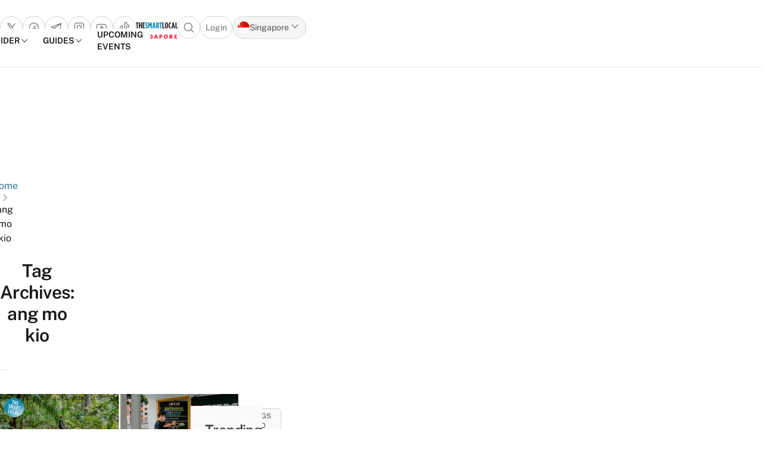

--- FILE ---
content_type: text/html; charset=UTF-8
request_url: https://thesmartlocal.com/tags/ang-mo-kio/
body_size: 61036
content:

<!doctype html>
<html lang="en-GB">

<head>
	<meta charset="UTF-8">
	<meta name="viewport" content="width=device-width, initial-scale=1">
	<link rel="profile" href="https://gmpg.org/xfn/11">
	<meta name='robots' content='noindex, follow' />
	<style>img:is([sizes="auto" i], [sizes^="auto," i]) { contain-intrinsic-size: 3000px 1500px }</style>
	
	<!-- This site is optimized with the Yoast SEO plugin v26.4 - https://yoast.com/wordpress/plugins/seo/ -->
	<title>ang mo kio Archives - TheSmartLocal - Singapore&#039;s Leading Travel and Lifestyle Portal</title>
	<meta property="og:locale" content="en_GB" />
	<meta property="og:type" content="article" />
	<meta property="og:title" content="ang mo kio Archives - TheSmartLocal - Singapore&#039;s Leading Travel and Lifestyle Portal" />
	<meta property="og:url" content="https://thesmartlocal.com/tags/ang-mo-kio/" />
	<meta property="og:site_name" content="TheSmartLocal - Singapore&#039;s Leading Travel and Lifestyle Portal" />
	<meta name="twitter:card" content="summary_large_image" />
	<script type="application/ld+json" class="yoast-schema-graph">{"@context":"https://schema.org","@graph":[{"@type":"CollectionPage","@id":"https://thesmartlocal.com/tags/ang-mo-kio/","url":"https://thesmartlocal.com/tags/ang-mo-kio/","name":"ang mo kio Archives - TheSmartLocal - Singapore&#039;s Leading Travel and Lifestyle Portal","isPartOf":{"@id":"https://thesmartlocal.com/#website"},"primaryImageOfPage":{"@id":"https://thesmartlocal.com/tags/ang-mo-kio/#primaryimage"},"image":{"@id":"https://thesmartlocal.com/tags/ang-mo-kio/#primaryimage"},"thumbnailUrl":"https://thesmartlocal.com/wp-content/uploads/2025/06/THINGS-TO-DO-IN-BISHAN.jpg","breadcrumb":{"@id":"https://thesmartlocal.com/tags/ang-mo-kio/#breadcrumb"},"inLanguage":"en-GB"},{"@type":"ImageObject","inLanguage":"en-GB","@id":"https://thesmartlocal.com/tags/ang-mo-kio/#primaryimage","url":"https://thesmartlocal.com/wp-content/uploads/2025/06/THINGS-TO-DO-IN-BISHAN.jpg","contentUrl":"https://thesmartlocal.com/wp-content/uploads/2025/06/THINGS-TO-DO-IN-BISHAN.jpg","width":1500,"height":785,"caption":"things to do in bishan"},{"@type":"BreadcrumbList","@id":"https://thesmartlocal.com/tags/ang-mo-kio/#breadcrumb","itemListElement":[{"@type":"ListItem","position":1,"name":"Home","item":"https://thesmartlocal.com/"},{"@type":"ListItem","position":2,"name":"ang mo kio"}]},{"@type":"WebSite","@id":"https://thesmartlocal.com/#website","url":"https://thesmartlocal.com/","name":"TheSmartLocal - Singapore&#039;s Leading Travel and Lifestyle Portal","description":"Created by locals, we share things to do in and out of Singapore.","publisher":{"@id":"https://thesmartlocal.com/#organization"},"potentialAction":[{"@type":"SearchAction","target":{"@type":"EntryPoint","urlTemplate":"https://thesmartlocal.com/?s={search_term_string}"},"query-input":{"@type":"PropertyValueSpecification","valueRequired":true,"valueName":"search_term_string"}}],"inLanguage":"en-GB"},{"@type":"Organization","@id":"https://thesmartlocal.com/#organization","name":"TheSmartLocal","url":"https://thesmartlocal.com/","logo":{"@type":"ImageObject","inLanguage":"en-GB","@id":"https://thesmartlocal.com/#/schema/logo/image/","url":"https://thesmartlocal.com/wp-content/uploads/2019/07/TSL-Square.png","contentUrl":"https://thesmartlocal.com/wp-content/uploads/2019/07/TSL-Square.png","width":362,"height":362,"caption":"TheSmartLocal"},"image":{"@id":"https://thesmartlocal.com/#/schema/logo/image/"},"sameAs":["https://www.facebook.com/TheSmartLocal/","https://www.instagram.com/thesmartlocalsg/","https://sg.linkedin.com/company/thesmartlocal-com","https://www.youtube.com/user/TheSmartLocal"]}]}</script>
	<!-- / Yoast SEO plugin. -->


<link rel='dns-prefetch' href='//apis.google.com' />
<link rel='dns-prefetch' href='//stats.wp.com' />
<link rel="alternate" type="application/rss+xml" title="TheSmartLocal - Singapore&#039;s Leading Travel and Lifestyle Portal &raquo; Feed" href="https://thesmartlocal.com/feed/" />
<link rel="alternate" type="application/rss+xml" title="TheSmartLocal - Singapore&#039;s Leading Travel and Lifestyle Portal &raquo; Comments Feed" href="https://thesmartlocal.com/comments/feed/" />
<link rel="alternate" type="application/rss+xml" title="TheSmartLocal - Singapore&#039;s Leading Travel and Lifestyle Portal &raquo; ang mo kio Tag Feed" href="https://thesmartlocal.com/tags/ang-mo-kio/feed/" />
<script>
window._wpemojiSettings = {"baseUrl":"https:\/\/s.w.org\/images\/core\/emoji\/16.0.1\/72x72\/","ext":".png","svgUrl":"https:\/\/s.w.org\/images\/core\/emoji\/16.0.1\/svg\/","svgExt":".svg","source":{"concatemoji":"https:\/\/thesmartlocal.com\/wp-includes\/js\/wp-emoji-release.min.js?ver=6.8.3"}};
/*! This file is auto-generated */
!function(s,n){var o,i,e;function c(e){try{var t={supportTests:e,timestamp:(new Date).valueOf()};sessionStorage.setItem(o,JSON.stringify(t))}catch(e){}}function p(e,t,n){e.clearRect(0,0,e.canvas.width,e.canvas.height),e.fillText(t,0,0);var t=new Uint32Array(e.getImageData(0,0,e.canvas.width,e.canvas.height).data),a=(e.clearRect(0,0,e.canvas.width,e.canvas.height),e.fillText(n,0,0),new Uint32Array(e.getImageData(0,0,e.canvas.width,e.canvas.height).data));return t.every(function(e,t){return e===a[t]})}function u(e,t){e.clearRect(0,0,e.canvas.width,e.canvas.height),e.fillText(t,0,0);for(var n=e.getImageData(16,16,1,1),a=0;a<n.data.length;a++)if(0!==n.data[a])return!1;return!0}function f(e,t,n,a){switch(t){case"flag":return n(e,"\ud83c\udff3\ufe0f\u200d\u26a7\ufe0f","\ud83c\udff3\ufe0f\u200b\u26a7\ufe0f")?!1:!n(e,"\ud83c\udde8\ud83c\uddf6","\ud83c\udde8\u200b\ud83c\uddf6")&&!n(e,"\ud83c\udff4\udb40\udc67\udb40\udc62\udb40\udc65\udb40\udc6e\udb40\udc67\udb40\udc7f","\ud83c\udff4\u200b\udb40\udc67\u200b\udb40\udc62\u200b\udb40\udc65\u200b\udb40\udc6e\u200b\udb40\udc67\u200b\udb40\udc7f");case"emoji":return!a(e,"\ud83e\udedf")}return!1}function g(e,t,n,a){var r="undefined"!=typeof WorkerGlobalScope&&self instanceof WorkerGlobalScope?new OffscreenCanvas(300,150):s.createElement("canvas"),o=r.getContext("2d",{willReadFrequently:!0}),i=(o.textBaseline="top",o.font="600 32px Arial",{});return e.forEach(function(e){i[e]=t(o,e,n,a)}),i}function t(e){var t=s.createElement("script");t.src=e,t.defer=!0,s.head.appendChild(t)}"undefined"!=typeof Promise&&(o="wpEmojiSettingsSupports",i=["flag","emoji"],n.supports={everything:!0,everythingExceptFlag:!0},e=new Promise(function(e){s.addEventListener("DOMContentLoaded",e,{once:!0})}),new Promise(function(t){var n=function(){try{var e=JSON.parse(sessionStorage.getItem(o));if("object"==typeof e&&"number"==typeof e.timestamp&&(new Date).valueOf()<e.timestamp+604800&&"object"==typeof e.supportTests)return e.supportTests}catch(e){}return null}();if(!n){if("undefined"!=typeof Worker&&"undefined"!=typeof OffscreenCanvas&&"undefined"!=typeof URL&&URL.createObjectURL&&"undefined"!=typeof Blob)try{var e="postMessage("+g.toString()+"("+[JSON.stringify(i),f.toString(),p.toString(),u.toString()].join(",")+"));",a=new Blob([e],{type:"text/javascript"}),r=new Worker(URL.createObjectURL(a),{name:"wpTestEmojiSupports"});return void(r.onmessage=function(e){c(n=e.data),r.terminate(),t(n)})}catch(e){}c(n=g(i,f,p,u))}t(n)}).then(function(e){for(var t in e)n.supports[t]=e[t],n.supports.everything=n.supports.everything&&n.supports[t],"flag"!==t&&(n.supports.everythingExceptFlag=n.supports.everythingExceptFlag&&n.supports[t]);n.supports.everythingExceptFlag=n.supports.everythingExceptFlag&&!n.supports.flag,n.DOMReady=!1,n.readyCallback=function(){n.DOMReady=!0}}).then(function(){return e}).then(function(){var e;n.supports.everything||(n.readyCallback(),(e=n.source||{}).concatemoji?t(e.concatemoji):e.wpemoji&&e.twemoji&&(t(e.twemoji),t(e.wpemoji)))}))}((window,document),window._wpemojiSettings);
</script>
<link rel='stylesheet' id='phosphor-regular-icon-css' href='https://thesmartlocal.com/wp-content/plugins/tsl-foundry/assets/fonts/phosphor/regular/style.purge.min.css?ver=1.0.31' media="print" onload="this.media='all'" />
<link rel='stylesheet' id='phosphor-fill-icon-css' href='https://thesmartlocal.com/wp-content/plugins/tsl-foundry/assets/fonts/phosphor/fill/style.purge.min.css?ver=1.0.31' media="print" onload="this.media='all'" />
<link rel='stylesheet' id='leaflet-css-css' href='https://thesmartlocal.com/wp-content/plugins/tsl-foundry/vendors/leaflet/leaflet.css?ver=1.9.3' media="print" onload="this.media='all'" />
<link rel='stylesheet' id='cropper-css-css' href='https://thesmartlocal.com/wp-content/plugins/tsl-foundry/vendors/cropper/cropper.css?ver=1.6.2' media='all' />
<style id='wp-emoji-styles-inline-css'>

	img.wp-smiley, img.emoji {
		display: inline !important;
		border: none !important;
		box-shadow: none !important;
		height: 1em !important;
		width: 1em !important;
		margin: 0 0.07em !important;
		vertical-align: -0.1em !important;
		background: none !important;
		padding: 0 !important;
	}
</style>
<style id='co-authors-plus-coauthors-style-inline-css'>
.wp-block-co-authors-plus-coauthors.is-layout-flow [class*=wp-block-co-authors-plus]{display:inline}

</style>
<style id='co-authors-plus-avatar-style-inline-css'>
.wp-block-co-authors-plus-avatar :where(img){height:auto;max-width:100%;vertical-align:bottom}.wp-block-co-authors-plus-coauthors.is-layout-flow .wp-block-co-authors-plus-avatar :where(img){vertical-align:middle}.wp-block-co-authors-plus-avatar:is(.alignleft,.alignright){display:table}.wp-block-co-authors-plus-avatar.aligncenter{display:table;margin-inline:auto}

</style>
<style id='co-authors-plus-image-style-inline-css'>
.wp-block-co-authors-plus-image{margin-bottom:0}.wp-block-co-authors-plus-image :where(img){height:auto;max-width:100%;vertical-align:bottom}.wp-block-co-authors-plus-coauthors.is-layout-flow .wp-block-co-authors-plus-image :where(img){vertical-align:middle}.wp-block-co-authors-plus-image:is(.alignfull,.alignwide) :where(img){width:100%}.wp-block-co-authors-plus-image:is(.alignleft,.alignright){display:table}.wp-block-co-authors-plus-image.aligncenter{display:table;margin-inline:auto}

</style>
<link rel='stylesheet' id='mediaelement-css' href='https://thesmartlocal.com/wp-includes/js/mediaelement/mediaelementplayer-legacy.min.css?ver=4.2.17' media="print" onload="this.media='all'" />
<link rel='stylesheet' id='wp-mediaelement-css' href='https://thesmartlocal.com/wp-includes/js/mediaelement/wp-mediaelement.min.css?ver=6.8.3' media="print" onload="this.media='all'" />
<style id='jetpack-sharing-buttons-style-inline-css'>
.jetpack-sharing-buttons__services-list{display:flex;flex-direction:row;flex-wrap:wrap;gap:0;list-style-type:none;margin:5px;padding:0}.jetpack-sharing-buttons__services-list.has-small-icon-size{font-size:12px}.jetpack-sharing-buttons__services-list.has-normal-icon-size{font-size:16px}.jetpack-sharing-buttons__services-list.has-large-icon-size{font-size:24px}.jetpack-sharing-buttons__services-list.has-huge-icon-size{font-size:36px}@media print{.jetpack-sharing-buttons__services-list{display:none!important}}.editor-styles-wrapper .wp-block-jetpack-sharing-buttons{gap:0;padding-inline-start:0}ul.jetpack-sharing-buttons__services-list.has-background{padding:1.25em 2.375em}
</style>
<link rel='stylesheet' id='toc-screen-css' href='https://thesmartlocal.com/wp-content/plugins/table-of-contents-plus/screen.min.css?ver=2411.1' media="print" onload="this.media='all'" />
<link rel='stylesheet' id='redux-extendify-styles-css' href='https://thesmartlocal.com/wp-content/plugins/worth-the-read/options/assets/css/extendify-utilities.css?ver=4.4.5' media="print" onload="this.media='all'" />
<link rel='stylesheet' id='wtr-css-css' href='https://thesmartlocal.com/wp-content/plugins/worth-the-read/css/wtr.css?ver=6.8.3' media='all' />
<link rel='stylesheet' id='lite-youtube-block-css' href='https://thesmartlocal.com/wp-content/plugins/youtube-block/assets/lite-yt-embed.min.css?ver=6.8.3' media="print" onload="this.media='all'" />
<link rel='stylesheet' id='foundry_style-css' href='https://thesmartlocal.com/wp-content/plugins/tsl-foundry/assets/css/foundry.min.css?ver=1.0.31' media='all' />
<link rel='stylesheet' id='tsl-explorer-css-css' href='https://thesmartlocal.com/wp-content/plugins/explorer-client/assets/explorer.min.css?ver=2a25a33d908079cefc8cb4fd98321448' media="print" onload="this.media='all'" />
<link rel='stylesheet' id='tsl-connect-css' href='https://thesmartlocal.com/wp-content/plugins/tsl-connect//assets/connect.min.css?ver=2a25a33d908079cefc8cb4fd98321448' media="print" onload="this.media='all'" />
<link rel='stylesheet' id='foundry_style_utilities-css' href='https://thesmartlocal.com/wp-content/plugins/tsl-foundry/assets/css/foundry-utilities.min.css?ver=1.0.31' media='all' />
<link rel='stylesheet' id='DD-css' href='https://thesmartlocal.com/wp-content/plugins/delivery-directory/public/css/dd.css?ver=6.8.3' media='all' />
<link rel='stylesheet' id='tsl-style-css' href='https://thesmartlocal.com/wp-content/themes/tsl2/theme/style.min.css?ver=2.0.35' media='all' />
<link rel='stylesheet' id='wfnb-css' href='https://thesmartlocal.com/wp-content/plugins/whats-fun-nearby-plugin/public/css/wfnb.css?ver=6.8.3' media="print" onload="this.media='all'" />
<link rel='stylesheet' id='wp_review-style-css' href='https://thesmartlocal.com/wp-content/plugins/wp-review/public/css/wp-review.css?ver=5.3.5' media='all' />
<script src="https://thesmartlocal.com/wp-includes/js/jquery/jquery.min.js?ver=3.7.1" id="jquery-core-js"></script>
<script type='text/javascript' src='https://thesmartlocal.com/_jb_static/??e9f27b309f'></script>
<script src="https://apis.google.com/js/platform.js?ver=1.0.0" id="google-platform-js" defer data-wp-strategy="defer"></script>
<link rel="https://api.w.org/" href="https://thesmartlocal.com/wp-json/" /><link rel="alternate" title="JSON" type="application/json" href="https://thesmartlocal.com/wp-json/wp/v2/tags/19979" /><link rel="EditURI" type="application/rsd+xml" title="RSD" href="https://thesmartlocal.com/xmlrpc.php?rsd" />
<meta name="generator" content="WordPress 6.8.3" />
<script async src="https://www.googletagmanager.com/gtag/js?id=UA-9826438-5"></script>
<script>
  window.dataLayer = window.dataLayer || [];
  function gtag(){dataLayer.push(arguments);}
  gtag('js', new Date());

  gtag('config', 'UA-9826438-5');
</script>
<!-- Google Tag Manager -->
<script>(function(w,d,s,l,i){w[l]=w[l]||[];w[l].push({'gtm.start':
new Date().getTime(),event:'gtm.js'});var f=d.getElementsByTagName(s)[0],
j=d.createElement(s),dl=l!='dataLayer'?'&l='+l:'';j.async=true;j.src=
'https://www.googletagmanager.com/gtm.js?id='+i+dl;f.parentNode.insertBefore(j,f);
})(window,document,'script','dataLayer','GTM-TVX73CR');</script>
<!-- End Google Tag Manager -->
<!-- Global site tag (gtag.js) - Google Analytics -->
<script async src="https://www.googletagmanager.com/gtag/js?id=G-ZDEKQNKJKP"></script>
<script>
  window.dataLayer = window.dataLayer || [];
  function gtag(){dataLayer.push(arguments);}
  gtag('js', new Date());

  gtag('config', 'G-ZDEKQNKJKP');
</script>
<!-- Global site tag (gtag.js) - Google Analytics -->
<!-- <script type="application/javascript" src="//anymind360.com/js/14902/ats.js"></script> -->
<!-- <script type="application/javascript" src="//anymind360.com/js/1540/ats.js"></script> -->

<!-- Google tag (gtag.js) -->
<script async src="https://www.googletagmanager.com/gtag/js?id=AW-11263527274"></script>
<script>
  window.dataLayer = window.dataLayer || [];
  function gtag(){dataLayer.push(arguments);}
  gtag('js', new Date());

  gtag('config', 'AW-11263527274');
</script>

<!-- Meta Pixel Code -->
<script>
!function(f,b,e,v,n,t,s)
{if(f.fbq)return;n=f.fbq=function(){n.callMethod?
n.callMethod.apply(n,arguments):n.queue.push(arguments)};
if(!f._fbq)f._fbq=n;n.push=n;n.loaded=!0;n.version='2.0';
n.queue=[];t=b.createElement(e);t.async=!0;
t.src=v;s=b.getElementsByTagName(e)[0];
s.parentNode.insertBefore(t,s)}(window, document,'script',
'https://connect.facebook.net/en_US/fbevents.js');
fbq('init', '658336433744676');
fbq('track', 'PageView');
</script>
<noscript><img height="1" width="1" style="display:none"
src="https://www.facebook.com/tr?id=658336433744676&ev=PageView&noscript=1"
/></noscript>
<!-- End Meta Pixel Code --><meta name="generator" content="Redux 4.4.5" /><style type="text/css">.wtr-time-wrap{ 
	/* wraps the entire label */
	margin: 0 10px;
}

.wtr-time-number{ 
	/* applies only to the number */
	
}

.wtr-time-wrap.block, .wtr-time-wrap.before-content {
    display: inline;
    padding-left:3px;
    color: #888888;
    font-size: 14px
}</style><style>		:root {
					--fd-colors-primary-50: 240, 246, 250;
					--fd-colors-primary-100: 229, 239, 246;
					--fd-colors-primary-200: 199, 221, 235;
					--fd-colors-primary-300: 161, 198, 221;
					--fd-colors-primary-400: 120, 173, 207;
					--fd-colors-primary-500: 67, 141, 187;
					--fd-colors-primary-600: 61, 127, 169;
					--fd-colors-primary-700: 54, 113, 150;
					--fd-colors-primary-800: 44, 93, 124;
					--fd-colors-primary-900: 32, 68, 90;
					--fd-colors-primary-950: 19, 40, 53;
				}
</style>	<style>img#wpstats{display:none}</style>
					<link rel="preload" href="https://thesmartlocal.com/wp-content/plugins/wordpress-popup/assets/hustle-ui/fonts/hustle-icons-font.woff2" as="font" type="font/woff2" crossorigin>
		<style>.widgets-list-trending li .widgets-list-layout-blavatar {width: 110px !important;}.widgets-list-trending li {display: flex !important;gap: 12px !important;}</style><link rel="icon" href="https://thesmartlocal.com/wp-content/uploads/2019/06/cropped-favicon-1-32x32.jpg" sizes="32x32" />
<link rel="icon" href="https://thesmartlocal.com/wp-content/uploads/2019/06/cropped-favicon-1-192x192.jpg" sizes="192x192" />
<link rel="apple-touch-icon" href="https://thesmartlocal.com/wp-content/uploads/2019/06/cropped-favicon-1-180x180.jpg" />
<meta name="msapplication-TileImage" content="https://thesmartlocal.com/wp-content/uploads/2019/06/cropped-favicon-1-270x270.jpg" />
		<style id="wp-custom-css">
			

div#xDev_home_top {
    min-height: 100px;
}
div#xDev_article_top {
    min-height: 100px;
}


@media (min-width: 768px) {
div#xDev_home_top {
    min-height: 90px;
}
div#xDev_article_top {
    min-height: 250px;
}
}

.tiktok-embed a, .tiktok-embed a:link, .tiktok-embed a:visited, .tiktok-embed a:focus, .tiktok-embed a:hover, .tiktok-embed a:active {
    display: inline-flex;
    margin: auto;
    align-items: center;
    justify-content: center;
    margin-top: 8px;
}		</style>
		<style id="wtr_settings-dynamic-css" title="dynamic-css" class="redux-options-output">.wtr-time-wrap{line-height:16px;color:#CCCCCC;font-size:16px;}</style><style>
.ai-viewports                 {--ai: 1;}
.ai-viewport-3                { display: none !important;}
.ai-viewport-2                { display: none !important;}
.ai-viewport-1                { display: inherit !important;}
.ai-viewport-0                { display: none !important;}
@media (min-width: 768px) and (max-width: 979px) {
.ai-viewport-1                { display: none !important;}
.ai-viewport-2                { display: inherit !important;}
}
@media (max-width: 767px) {
.ai-viewport-1                { display: none !important;}
.ai-viewport-3                { display: inherit !important;}
}
.ai-close {position: relative;}
.ai-close-button {position: absolute; top: -11px; right: -11px; width: 24px; height: 24px; background: url(https://thesmartlocal.com/wp-content/plugins/ad-inserter-pro/css/images/close-button.png) no-repeat center center; cursor: pointer; z-index: 9; display: none;}
.ai-close-show {display: block;}
.ai-close-left {right: unset; left: -11px;}
.ai-close-bottom {top: unset; bottom: -10px;}
.ai-close-none {visibility: hidden;}
.ai-close-fit {width: fit-content; width: -moz-fit-content;}
</style>
<script async custom-element="amp-sticky-ad" src="https://cdn.ampproject.org/v0/amp-sticky-ad-1.0.js"></script>

<script type="application/javascript" src="//anymind360.com/js/1540/ats.js"></script>
</head>

<body class="archive tag tag-ang-mo-kio tag-19979 wp-embed-responsive wp-theme-tsl2theme">

	<!-- Google Tag Manager (noscript) -->
<noscript><iframe src="https://www.googletagmanager.com/ns.html?id=GTM-TVX73CR"
height="0" width="0" style="display:none;visibility:hidden"></iframe></noscript>
<!-- End Google Tag Manager (noscript) -->

<!-- MI Ad Unit Script -->
<amp-iframe title="User Sync" width=1 height=1 
 sandbox="allow-same-origin allow-scripts"
 frameborder="0"
 src="https://ads.pubmatic.com/AdServer/js/pwtSync/load-cookie.html?pubid=158497&profid=6752&bidders=appnexus,pubmatic,districtm,rubicon,ix">
	<amp-img layout="fill" src="[data-uri]" placeholder></amp-img> 
</amp-iframe> 
<!-- -->

<h1 class="screen-reader-text"> TheSmartLocal – Singapore’s Leading Travel and Lifestyle Portal
</h1>


	<div id="page">

		<a href="#content" class="sr-only">Skip to content</a>

		<header id="masthead" class="content-grid wp-header py-2 lg:py-6 border-b border-gray-200 fixed bg-white w-full">


	<div class="top-nav flex xgrid xgrid-cols-3 gap-5 items-center lg:border-b border-gray-200 lg:pb-5 ">
	<div class="shrink-0 flex ">
		<ul class="flex lg:hidden">
			<li class="flex lg:hidden">
				<button type="button" class="text-gray-500 border border-gray-300 rounded-full flex items-center gap-1 p-2 " data-drawer-target="drawer-mobile-navigation" data-drawer-backdrop="true" data-drawer-show="drawer-mobile-navigation" aria-controls="drawer-mobile-navigation" aria-expanded="false">
					<span class="sr-only">Open main menu</span>
					<i class="ph ph-list text-xl leading-5"></i>
				</button>
			</li>
		</ul>
		<ul class="flex gap-2 top-social-list">
													<li class="hidden lg:flex">
							<a target="_blank" href="https://twitter.com/thesmartlocal?lang=en" class="text-gray-500 border border-gray-300 rounded-full flex items-center p-2" aria-label="Go to x">
								<i class="ph ph-x-logo text-xl leading-5"></i>
							</a>
						</li>
															<li class="hidden lg:flex">
							<a target="_blank" href="https://www.facebook.com/TheSmartLocal/" class="text-gray-500 border border-gray-300 rounded-full flex items-center p-2" aria-label="Go to facebook">
								<i class="ph ph-facebook-logo text-xl leading-5"></i>
							</a>
						</li>
															<li class="hidden lg:flex">
							<a target="_blank" href="https://tsl.to/telegram/tsl" class="text-gray-500 border border-gray-300 rounded-full flex items-center p-2" aria-label="Go to telegram">
								<i class="ph ph-telegram-logo text-xl leading-5"></i>
							</a>
						</li>
															<li class="hidden lg:flex">
							<a target="_blank" href="https://www.instagram.com/thesmartlocalsg/" class="text-gray-500 border border-gray-300 rounded-full flex items-center p-2" aria-label="Go to instagram">
								<i class="ph ph-instagram-logo text-xl leading-5"></i>
							</a>
						</li>
															<li class="hidden lg:flex">
							<a target="_blank" href="https://www.youtube.com/user/TheSmartLocal" class="text-gray-500 border border-gray-300 rounded-full flex items-center p-2" aria-label="Go to youtube">
								<i class="ph ph-youtube-logo text-xl leading-5"></i>
							</a>
						</li>
															<li class="hidden lg:flex">
							<a target="_blank" href="https://www.tiktok.com/@thesmartlocalsg" class="text-gray-500 border border-gray-300 rounded-full flex items-center p-2" aria-label="Go to tiktok">
								<i class="ph ph-tiktok-logo text-xl leading-5"></i>
							</a>
						</li>
												
			<!-- <li class="flex lg:hidden">
				<button type="button" class="text-gray-500 border border-gray-300 rounded-full flex items-center gap-1 p-2 " data-drawer-target="drawer-mobile-navigation" data-drawer-backdrop="true" data-drawer-show="drawer-mobile-navigation" aria-controls="drawer-mobile-navigation" aria-expanded="false">
					<span class="sr-only">Open main menu</span>
					<i class="ph ph-list text-xl leading-5"></i>
				</button>
			</li> -->
			<!-- <li class="">
				<button data-modal-target="modal-search" data-custom-modal="modal-search" class="text-gray-500 border border-gray-300 rounded-full flex items-center gap-1 p-2" type="button">
					<span class="sr-only">Open search popup</span>
					<i class="ph ph-magnifying-glass text-xl leading-5"></i>
				</button>
			</li> -->

		</ul>
	</div>

	<div class="flex grow justify-center">
		<a href="https://thesmartlocal.com/" class="flex items-center" aria-label="Go to Homepage">
			<div class="flex flex-col items-center gap-1">

	<svg class=" fill-logo w-full" width="201" height="31" viewBox="0 0 201 31" fill="none" xmlns="http://www.w3.org/2000/svg">
		<title>TheSmartLocal logo</title>
		<path fill-rule="evenodd" clip-rule="evenodd" d="M45.3638 29.0697V23.8486C47.1318 24.8757 48.5294 25.4518 49.8849 25.4518C51.3246 25.4518 52.5574 24.753 52.5574 22.985V22.9032C52.5574 21.5886 52.1473 20.6023 49.7622 17.8889C46.3501 14.0233 44.9525 12.1747 44.9525 8.67951V8.59771C44.9525 3.99242 47.9533 1.07336 51.9404 1.07336C53.955 1.07336 55.147 1.362 56.381 1.97783V7.19895C54.8198 6.29449 53.8732 5.88315 52.5574 5.88315C51.1598 5.88315 49.9679 6.78762 49.9679 8.34998V8.43178C49.9679 9.78847 50.3792 10.2816 52.7643 13.0359C56.7105 17.5991 57.5729 19.3672 57.5729 22.6555V22.7373C57.5729 27.2596 54.4073 30.2616 50.461 30.2616C48.4885 30.2628 46.8023 29.7685 45.3638 29.0697ZM71.7218 1.2802L68.1869 11.8031L64.6509 1.2802H59.6763V30.056H64.4873V12.6666L68.146 23.5611H68.2278L71.8866 12.6666V30.056H76.6964V1.2802H71.7218ZM88.9885 19.8205L87.467 10.3248L85.9058 19.8205H88.9885ZM79.4074 30.0559L84.8763 1.19717H90.2201L95.6878 30.0559H90.6723L89.727 24.3428H85.1638L84.2593 30.0559H79.4074ZM103.357 15.5039C105.535 15.5039 107.138 14.229 107.138 10.8589V10.5293C107.138 6.91265 105.413 5.96612 103.233 5.96612H103.11V15.5039H103.357ZM98.095 1.2802H103.275C108.413 1.2802 112.155 3.99359 112.155 10.4475V10.8168C112.155 14.5574 110.675 16.9424 108.784 18.3809L112.649 30.056H107.304L104.057 20.0251H103.975H103.112V30.056H98.095V1.2802ZM113.365 6.04909V1.2802H125.451V6.04909H121.916V30.056H116.899V6.04909H113.365Z" fill="current" />
		<path fill-rule="evenodd" clip-rule="evenodd" d="M150.46 16.4083V14.9289C150.46 7.52844 149.433 5.47295 147.911 5.47295C146.389 5.47295 145.362 7.52844 145.362 14.9289V16.4083C145.362 23.8088 146.389 25.8643 147.911 25.8643C149.433 25.8631 150.46 23.8076 150.46 16.4083ZM140.265 16.4083V14.9289C140.265 5.43205 143.347 0.869995 147.911 0.869995C152.474 0.869995 155.558 5.43205 155.558 14.9289V16.4083C155.558 25.904 152.474 30.4673 147.911 30.4673C143.347 30.4673 140.265 25.904 140.265 16.4083ZM0.919983 6.04909V1.2802H13.0064V6.04909H9.4715V30.056H4.45487V6.04909H0.919983ZM24.7247 13.2018V1.2802H29.7401V30.056H24.7247V17.9696H20.3671V30.056H15.3528V1.2802H20.3671V13.2018H24.7247ZM32.0784 1.2802V30.056H43.2195V25.2882H37.0939V17.9696H42.3968V13.2018H37.0939V6.04909H43.0956V1.2802H32.0784ZM128.111 30.056V1.2802H133.126V25.2882H138.429V30.056H128.111ZM157.867 15.1755V16.1617C157.867 26.1915 161.361 30.2627 165.966 30.2639C167.405 30.2639 168.515 30.0582 169.666 29.4003V24.4678C168.637 25.0837 167.651 25.3723 166.87 25.3723C164.568 25.3723 162.965 23.8088 162.965 16.205V15.1346C162.965 7.94091 164.568 5.96722 166.789 5.96722C167.734 5.96722 168.556 6.29558 169.584 6.91258V1.73236C168.515 1.23923 167.692 1.07446 166.294 1.07446C161.608 1.07446 157.867 5.06276 157.867 15.1755ZM180.097 10.3248L181.619 19.8205H178.536L180.097 10.3248ZM177.507 1.19717L172.039 30.0559H176.891L177.795 24.3428H182.357L183.303 30.0559H188.318L182.852 1.19717H177.507ZM190.602 30.056V1.2802H195.617V25.2882H200.92V30.056H190.602Z" fill="#231E21" />
	</svg>

	<svg width="70" height="7" viewBox="0 0 70 7" fill="none" xmlns="http://www.w3.org/2000/svg">
	<title>Singapore</title>
	<path fill-rule="evenodd" clip-rule="evenodd" d="M22.0415 3.4446V3.37215C22.0415 1.39845 23.4905 0.0662842 25.4374 0.0662842C26.9682 0.0662842 28.326 0.763918 28.4534 2.44782H26.6153C26.5253 1.84134 26.135 1.52348 25.4467 1.52348C24.5317 1.52348 23.9802 2.2293 23.9802 3.39787V3.47032C23.9802 4.52086 24.3693 5.33535 25.4923 5.33535C26.3979 5.33535 26.7415 4.87376 26.7777 4.35725H25.5647V3.06249H28.6077V3.85945C28.6077 5.50713 27.5303 6.74814 25.4385 6.74814C23.2369 6.74931 22.0415 5.38209 22.0415 3.4446ZM0.424194 4.58517H2.1899C2.23548 5.04676 2.44348 5.42771 3.21356 5.42771C3.74759 5.42771 4.04675 5.16478 4.04675 4.785C4.04675 4.38652 3.80252 4.27784 3.02309 4.15981C1.19429 3.94246 0.578446 3.39908 0.578446 2.09496C0.578446 0.926396 1.53901 0.0756836 3.08736 0.0756836C4.64506 0.0756836 5.52382 0.727739 5.64067 2.09496H3.92055C3.85745 1.63338 3.59452 1.39733 3.08736 1.39733C2.58955 1.39733 2.33597 1.62403 2.33597 1.95006C2.33597 2.31232 2.53579 2.47591 3.34094 2.58342C4.98043 2.76455 5.8218 3.18991 5.8218 4.59452C5.8218 5.78062 4.87993 6.75053 3.21356 6.75053C1.40228 6.74936 0.479117 5.98862 0.424194 4.58517ZM8.55737 0.165649H10.4317V6.64068H8.55737V0.165649ZM15.6203 0.165649H13.5286V6.64068H15.1587V2.57407L17.5227 6.64068H19.3153V0.165649H17.6945V3.81508L15.6203 0.165649ZM34.9378 0.165649H32.5376L30.4634 6.64068H32.1929L32.5376 5.43588H34.6842L35.0278 6.64068H36.9933L34.9378 0.165649ZM34.322 4.15981H32.8998L33.6162 1.66959L34.322 4.15981ZM39.5571 0.165649H42.0205C43.7955 0.165649 44.6194 0.953265 44.6194 2.32983V2.36606C44.6194 3.72393 43.7044 4.4578 42.1023 4.4578H41.4046V6.64068H39.5571V0.165649ZM41.9387 3.19107C42.537 3.19107 42.8536 2.91061 42.8536 2.37658V2.34036C42.8536 1.78762 42.5276 1.56092 41.948 1.56092H41.4046V3.19107H41.9387ZM46.9822 3.3722V3.44465C46.9822 5.39148 48.2863 6.75053 50.378 6.75053C52.4698 6.75053 53.837 5.39149 53.837 3.39908V3.32663C53.837 1.3167 52.3798 0.0756836 50.4049 0.0756836C48.4674 0.0756836 46.9822 1.3985 46.9822 3.3722ZM51.9007 3.35351V3.42596C51.9007 4.58518 51.3292 5.29216 50.4154 5.29099C49.5191 5.29099 48.9208 4.61205 48.9208 3.43414V3.36169C48.9208 2.18494 49.4911 1.52353 50.4061 1.52353C51.3211 1.52353 51.9007 2.20364 51.9007 3.35351ZM56.5644 0.165649H59.1002C60.7934 0.165649 61.7353 0.853938 61.7353 2.22116V2.25738C61.7353 3.18172 61.2468 3.69706 60.5667 3.95999L62.1151 6.64068H60.1589L58.8454 4.32224H58.4107V6.64068H56.5632V0.165649H56.5644ZM59.009 3.11862C59.6342 3.11862 59.9416 2.85569 59.9416 2.331V2.29478C59.9416 1.76893 59.6155 1.56092 59.0184 1.56092H58.4119V3.11862H59.009ZM69.1698 0.165649H64.6965V6.64184H69.3147V5.21035H66.544V4.03361H68.6358V2.71079H66.544V1.59714H69.1698V0.165649Z" fill="#EC223C" />
</svg>
</div>
		</a>
	</div>

	<div class=" flex justify-end shrink-0">
		<ul class="flex gap-2">
			<li class="">
				<button data-modal-target="modal-search" data-custom-modal="modal-search" class="text-gray-500 border border-gray-300 rounded-full flex items-center gap-1 p-2" type="button">
					<span class="sr-only">Open search popup</span>
					<i class="ph ph-magnifying-glass text-xl leading-5"></i>
				</button>
			</li>

			<!-- <li class="flex lg:hidden">
				<button type="button" class="text-gray-500 border border-gray-300 rounded-full flex items-center gap-1 p-2 " data-drawer-target="drawer-mobile-navigation" data-drawer-backdrop="true" data-drawer-show="drawer-mobile-navigation" aria-controls="drawer-mobile-navigation" aria-expanded="false">
					<span class="sr-only">Open main menu</span>
					<i class="ph ph-list text-xl leading-5"></i>
				</button>
			</li> -->

			<li class="!hidden xl:!block">
	<div class="tsl-fd">

					<a href="https://thesmartlocal.com/login" class="text-gray-500 border border-gray-300 rounded-full flex items-center gap-1 p-2">
				<span class="text-sm">Login</span>
			</a>
			</div>
</li>
			<li class="hidden lg:block">
				<button data-dropdown-toggle="dropdown-flag" class="bg-gray-100 text-gray-600 border border-gray-300 rounded-full flex items-center gap-2 p-2 " type="button">
					<span class="fi fi-sg fis rounded-full w-5 h-5"></span>
					<span class="text-sm">Singapore</span>
					<i class="ph ph-caret-down"></i>
				</button>
				<div id="dropdown-flag" class="z-10 hidden bg-gray-100 divide-y divide-gray-100 rounded-lg shadow w-44 dark:bg-gray-700">
					<ul class="py-2 text-sm text-gray-600" aria-labelledby="dropdownDefaultButton">
													<li>
								<a href="https://thesmartlocal.com/" class="px-4 py-2 hover:bg-primary-100 hover:text-primary-800 flex gap-2 items-center text-primary-800 bg-primary-50">
									<span class="fi fi-sg fis rounded-full w-5 h-5"></span>
									<span class="text-sm">Singapore</span>
								</a>
							</li>
													<li>
								<a href="https://thesmartlocal.co.th/" class="px-4 py-2 hover:bg-primary-100 hover:text-primary-800 flex gap-2 items-center ">
									<span class="fi fi-th fis rounded-full w-5 h-5"></span>
									<span class="text-sm">Thailand</span>
								</a>
							</li>
													<li>
								<a href="https://thesmartlocal.my/" class="px-4 py-2 hover:bg-primary-100 hover:text-primary-800 flex gap-2 items-center ">
									<span class="fi fi-my fis rounded-full w-5 h-5"></span>
									<span class="text-sm">Malaysia</span>
								</a>
							</li>
													<li>
								<a href="https://thesmartlocal.id/" class="px-4 py-2 hover:bg-primary-100 hover:text-primary-800 flex gap-2 items-center ">
									<span class="fi fi-id fis rounded-full w-5 h-5"></span>
									<span class="text-sm">Indonesia</span>
								</a>
							</li>
													<li>
								<a href="https://thesmartlocal.com/vietnam/" class="px-4 py-2 hover:bg-primary-100 hover:text-primary-800 flex gap-2 items-center ">
									<span class="fi fi-vn fis rounded-full w-5 h-5"></span>
									<span class="text-sm">Vietnam</span>
								</a>
							</li>
													<li>
								<a href="https://thesmartlocal.jp/" class="px-4 py-2 hover:bg-primary-100 hover:text-primary-800 flex gap-2 items-center ">
									<span class="fi fi-jp fis rounded-full w-5 h-5"></span>
									<span class="text-sm">Japan</span>
								</a>
							</li>
													<li>
								<a href="https://thesmartlocal.kr/" class="px-4 py-2 hover:bg-primary-100 hover:text-primary-800 flex gap-2 items-center ">
									<span class="fi fi-kr fis rounded-full w-5 h-5"></span>
									<span class="text-sm">Korea</span>
								</a>
							</li>
													<li>
								<a href="https://thesmartlocal.ph/" class="px-4 py-2 hover:bg-primary-100 hover:text-primary-800 flex gap-2 items-center ">
									<span class="fi fi-ph fis rounded-full w-5 h-5"></span>
									<span class="text-sm">Philippines</span>
								</a>
							</li>
											</ul>
				</div>
			</li>
		</ul>
	</div>
</div>	<nav class="bg-white border-gray-200">
	<div class="hidden lg:flex flex-wrap items-center justify-center mx-auto pt-6 gap-6">
		
			<div class="hidden w-full lg:block md:w-auto top-nav-multi-level" id="navbar-multi-level">
				<ul class="flex flex-col font-medium p-4 md:p-0 mt-4 border border-gray-100 rounded-lg bg-gray-50 md:gap-6 md:flex-row md:mt-0 md:border-0 md:bg-white items-center">

											<li>
							<button id="dropdownNavbarLink-83131" data-dropdown-toggle="dropdownNavbar-83131" data-dropdown-trigger="hover" class="flex items-center text-left gap-2 w-full py-0 px-3 text-gray-900 uppercase text-sm font-semibold" onClick="document.location.href='https://thesmartlocal.com/category/travel/'">
								TRAVEL
																	<i class="ph ph-caret-down"></i>
									<!-- <svg class="shrink-0 w-2.5 h-2.5 ms-2.5" aria-hidden="true" xmlns="http://www.w3.org/2000/svg" fill="none" viewBox="0 0 10 6">
										<path stroke="currentColor" stroke-linecap="round" stroke-linejoin="round" stroke-width="2" d="m1 1 4 4 4-4" />
									</svg> -->
															</button>

							<!-- Dropdown menu -->
															<div id="dropdownNavbar-83131" class="z-10 hidden font-normal bg-gray-100 divide-y divide-gray-100 rounded-lg shadow w-44">
									<ul class="py-2 text-sm text-gray-600" aria-labelledby="dropdownLargeButton">

																					<li aria-labelledby="dropdownNavbarLink-83131">
												<button id="doubleDropdownButton-83172" data-dropdown-toggle="doubleDropdown-83172" data-dropdown-trigger="hover" data-dropdown-placement="right-start" type="button" class="flex items-center justify-between text-left w-full px-4 py-2 hover:bg-primary-100 hover:text-primary-800 " onClick="document.location.href='https://thesmartlocal.com/category/travel/southeast-asia/'">
													Southeast Asia
																											<i class="ph ph-caret-right"></i>
														<!-- <svg class="w-2.5 h-2.5 ms-2.5 -rotate-90" aria-hidden="true" xmlns="http://www.w3.org/2000/svg" fill="none" viewBox="0 0 10 6">
															<path stroke="currentColor" stroke-linecap="round" stroke-linejoin="round" stroke-width="2" d="m1 1 4 4 4-4" />
														</svg> -->
																									</button>

																									<div id="doubleDropdown-83172" class="z-10 hidden bg-gray-100 divide-y divide-gray-100 rounded-lg shadow w-44">
														<ul class="py-2 text-sm text-gray-600 dark:text-gray-200" aria-labelledby="doubleDropdownButton">
																															<li>
																	<a href="https://thesmartlocal.com/category/travel/southeast-asia/thailand/" class="block px-4 py-2 hover:bg-primary-100 hover:text-primary-800 ">Thailand</a>
																</li>
																															<li>
																	<a href="https://thesmartlocal.com/category/travel/southeast-asia/malaysia/" class="block px-4 py-2 hover:bg-primary-100 hover:text-primary-800 ">Malaysia</a>
																</li>
																															<li>
																	<a href="https://thesmartlocal.com/category/travel/southeast-asia/philippines/" class="block px-4 py-2 hover:bg-primary-100 hover:text-primary-800 ">Philippines</a>
																</li>
																															<li>
																	<a href="https://thesmartlocal.com/category/travel/southeast-asia/indonesia/" class="block px-4 py-2 hover:bg-primary-100 hover:text-primary-800 ">Indonesia</a>
																</li>
																															<li>
																	<a href="https://thesmartlocal.com/category/travel/southeast-asia/vietnam/" class="block px-4 py-2 hover:bg-primary-100 hover:text-primary-800 ">Vietnam</a>
																</li>
																													</ul>
													</div>
																							</li>
																					<li aria-labelledby="dropdownNavbarLink-83131">
												<button id="doubleDropdownButton-83175" data-dropdown-toggle="doubleDropdown-83175" data-dropdown-trigger="hover" data-dropdown-placement="right-start" type="button" class="flex items-center justify-between text-left w-full px-4 py-2 hover:bg-primary-100 hover:text-primary-800 " onClick="document.location.href='https://thesmartlocal.com/category/travel/rest-of-asia/'">
													Rest Of Asia
																											<i class="ph ph-caret-right"></i>
														<!-- <svg class="w-2.5 h-2.5 ms-2.5 -rotate-90" aria-hidden="true" xmlns="http://www.w3.org/2000/svg" fill="none" viewBox="0 0 10 6">
															<path stroke="currentColor" stroke-linecap="round" stroke-linejoin="round" stroke-width="2" d="m1 1 4 4 4-4" />
														</svg> -->
																									</button>

																									<div id="doubleDropdown-83175" class="z-10 hidden bg-gray-100 divide-y divide-gray-100 rounded-lg shadow w-44">
														<ul class="py-2 text-sm text-gray-600 dark:text-gray-200" aria-labelledby="doubleDropdownButton">
																															<li>
																	<a href="https://thesmartlocal.com/category/travel/rest-of-asia/china/" class="block px-4 py-2 hover:bg-primary-100 hover:text-primary-800 ">China</a>
																</li>
																															<li>
																	<a href="https://thesmartlocal.com/category/travel/rest-of-asia/hong-kong/" class="block px-4 py-2 hover:bg-primary-100 hover:text-primary-800 ">Hong Kong</a>
																</li>
																															<li>
																	<a href="https://thesmartlocal.com/category/travel/rest-of-asia/japan/" class="block px-4 py-2 hover:bg-primary-100 hover:text-primary-800 ">Japan</a>
																</li>
																															<li>
																	<a href="https://thesmartlocal.com/category/travel/rest-of-asia/korea/" class="block px-4 py-2 hover:bg-primary-100 hover:text-primary-800 ">Korea</a>
																</li>
																															<li>
																	<a href="https://thesmartlocal.com/category/travel/rest-of-asia/taiwan/" class="block px-4 py-2 hover:bg-primary-100 hover:text-primary-800 ">Taiwan</a>
																</li>
																															<li>
																	<a href="https://thesmartlocal.com/category/travel/rest-of-asia/others-rest-of-asia/" class="block px-4 py-2 hover:bg-primary-100 hover:text-primary-800 ">Others</a>
																</li>
																													</ul>
													</div>
																							</li>
																					<li aria-labelledby="dropdownNavbarLink-83131">
												<button id="doubleDropdownButton-83179"  type="button" class="flex items-center justify-between text-left w-full px-4 py-2 hover:bg-primary-100 hover:text-primary-800 " onClick="document.location.href='https://thesmartlocal.com/category/travel/australia/'">
													Australia
																									</button>

																							</li>
																					<li aria-labelledby="dropdownNavbarLink-83131">
												<button id="doubleDropdownButton-83174"  type="button" class="flex items-center justify-between text-left w-full px-4 py-2 hover:bg-primary-100 hover:text-primary-800 " onClick="document.location.href='https://thesmartlocal.com/category/travel/new-zealand/'">
													New Zealand
																									</button>

																							</li>
																					<li aria-labelledby="dropdownNavbarLink-83131">
												<button id="doubleDropdownButton-83180"  type="button" class="flex items-center justify-between text-left w-full px-4 py-2 hover:bg-primary-100 hover:text-primary-800 " onClick="document.location.href='https://thesmartlocal.com/category/travel/europe/'">
													Europe
																									</button>

																							</li>
																					<li aria-labelledby="dropdownNavbarLink-83131">
												<button id="doubleDropdownButton-83177"  type="button" class="flex items-center justify-between text-left w-full px-4 py-2 hover:bg-primary-100 hover:text-primary-800 " onClick="document.location.href='https://thesmartlocal.com/category/travel/africa-middle-east/'">
													Africa &amp; Middle East
																									</button>

																							</li>
																					<li aria-labelledby="dropdownNavbarLink-83131">
												<button id="doubleDropdownButton-83178"  type="button" class="flex items-center justify-between text-left w-full px-4 py-2 hover:bg-primary-100 hover:text-primary-800 " onClick="document.location.href='https://thesmartlocal.com/category/travel/america/'">
													America
																									</button>

																							</li>
																					<li aria-labelledby="dropdownNavbarLink-83131">
												<button id="doubleDropdownButton-83176"  type="button" class="flex items-center justify-between text-left w-full px-4 py-2 hover:bg-primary-100 hover:text-primary-800 " onClick="document.location.href='https://thesmartlocal.com/category/travel/rest-of-the-world/'">
													Rest of the World
																									</button>

																							</li>
																					<li aria-labelledby="dropdownNavbarLink-83131">
												<button id="doubleDropdownButton-83173"  type="button" class="flex items-center justify-between text-left w-full px-4 py-2 hover:bg-primary-100 hover:text-primary-800 " onClick="document.location.href='https://thesmartlocal.com/category/travel/travel-guides-tips/'">
													Travel Guides &amp; Tips
																									</button>

																							</li>
																			</ul>
								</div>
													</li>

											<li>
							<button id="dropdownNavbarLink-83129" data-dropdown-toggle="dropdownNavbar-83129" data-dropdown-trigger="hover" class="flex items-center text-left gap-2 w-full py-0 px-3 text-gray-900 uppercase text-sm font-semibold" onClick="document.location.href='https://thesmartlocal.com/category/things-to-do/'">
								THINGS TO DO
																	<i class="ph ph-caret-down"></i>
									<!-- <svg class="shrink-0 w-2.5 h-2.5 ms-2.5" aria-hidden="true" xmlns="http://www.w3.org/2000/svg" fill="none" viewBox="0 0 10 6">
										<path stroke="currentColor" stroke-linecap="round" stroke-linejoin="round" stroke-width="2" d="m1 1 4 4 4-4" />
									</svg> -->
															</button>

							<!-- Dropdown menu -->
															<div id="dropdownNavbar-83129" class="z-10 hidden font-normal bg-gray-100 divide-y divide-gray-100 rounded-lg shadow w-44">
									<ul class="py-2 text-sm text-gray-600" aria-labelledby="dropdownLargeButton">

																					<li aria-labelledby="dropdownNavbarLink-83129">
												<button id="doubleDropdownButton-83151" data-dropdown-toggle="doubleDropdown-83151" data-dropdown-trigger="hover" data-dropdown-placement="right-start" type="button" class="flex items-center justify-between text-left w-full px-4 py-2 hover:bg-primary-100 hover:text-primary-800 " onClick="document.location.href='https://thesmartlocal.com/category/things-to-do/activities/'">
													Activities
																											<i class="ph ph-caret-right"></i>
														<!-- <svg class="w-2.5 h-2.5 ms-2.5 -rotate-90" aria-hidden="true" xmlns="http://www.w3.org/2000/svg" fill="none" viewBox="0 0 10 6">
															<path stroke="currentColor" stroke-linecap="round" stroke-linejoin="round" stroke-width="2" d="m1 1 4 4 4-4" />
														</svg> -->
																									</button>

																									<div id="doubleDropdown-83151" class="z-10 hidden bg-gray-100 divide-y divide-gray-100 rounded-lg shadow w-44">
														<ul class="py-2 text-sm text-gray-600 dark:text-gray-200" aria-labelledby="doubleDropdownButton">
																															<li>
																	<a href="https://thesmartlocal.com/category/things-to-do/activities/attractions/" class="block px-4 py-2 hover:bg-primary-100 hover:text-primary-800 ">Attractions</a>
																</li>
																															<li>
																	<a href="https://thesmartlocal.com/category/things-to-do/activities/volunteering/" class="block px-4 py-2 hover:bg-primary-100 hover:text-primary-800 ">Volunteering</a>
																</li>
																													</ul>
													</div>
																							</li>
																					<li aria-labelledby="dropdownNavbarLink-83129">
												<button id="doubleDropdownButton-83153" data-dropdown-toggle="doubleDropdown-83153" data-dropdown-trigger="hover" data-dropdown-placement="right-start" type="button" class="flex items-center justify-between text-left w-full px-4 py-2 hover:bg-primary-100 hover:text-primary-800 " onClick="document.location.href='https://thesmartlocal.com/category/things-to-do/events-things-to-do/'">
													Events
																											<i class="ph ph-caret-right"></i>
														<!-- <svg class="w-2.5 h-2.5 ms-2.5 -rotate-90" aria-hidden="true" xmlns="http://www.w3.org/2000/svg" fill="none" viewBox="0 0 10 6">
															<path stroke="currentColor" stroke-linecap="round" stroke-linejoin="round" stroke-width="2" d="m1 1 4 4 4-4" />
														</svg> -->
																									</button>

																									<div id="doubleDropdown-83153" class="z-10 hidden bg-gray-100 divide-y divide-gray-100 rounded-lg shadow w-44">
														<ul class="py-2 text-sm text-gray-600 dark:text-gray-200" aria-labelledby="doubleDropdownButton">
																															<li>
																	<a href="https://thesmartlocal.com/category/things-to-do/events-things-to-do/runs/" class="block px-4 py-2 hover:bg-primary-100 hover:text-primary-800 ">Runs</a>
																</li>
																													</ul>
													</div>
																							</li>
																					<li aria-labelledby="dropdownNavbarLink-83129">
												<button id="doubleDropdownButton-83160" data-dropdown-toggle="doubleDropdown-83160" data-dropdown-trigger="hover" data-dropdown-placement="right-start" type="button" class="flex items-center justify-between text-left w-full px-4 py-2 hover:bg-primary-100 hover:text-primary-800 " onClick="document.location.href='https://thesmartlocal.com/category/things-to-do/food-things-to-do/'">
													Food
																											<i class="ph ph-caret-right"></i>
														<!-- <svg class="w-2.5 h-2.5 ms-2.5 -rotate-90" aria-hidden="true" xmlns="http://www.w3.org/2000/svg" fill="none" viewBox="0 0 10 6">
															<path stroke="currentColor" stroke-linecap="round" stroke-linejoin="round" stroke-width="2" d="m1 1 4 4 4-4" />
														</svg> -->
																									</button>

																									<div id="doubleDropdown-83160" class="z-10 hidden bg-gray-100 divide-y divide-gray-100 rounded-lg shadow w-44">
														<ul class="py-2 text-sm text-gray-600 dark:text-gray-200" aria-labelledby="doubleDropdownButton">
																															<li>
																	<a href="https://thesmartlocal.com/category/things-to-do/food-things-to-do/food-reviews-food-things-to-do/" class="block px-4 py-2 hover:bg-primary-100 hover:text-primary-800 ">Food Reviews</a>
																</li>
																															<li>
																	<a href="https://thesmartlocal.com/category/things-to-do/food-things-to-do/food-guides-food-things-to-do/" class="block px-4 py-2 hover:bg-primary-100 hover:text-primary-800 ">Food Guides</a>
																</li>
																													</ul>
													</div>
																							</li>
																					<li aria-labelledby="dropdownNavbarLink-83129">
												<button id="doubleDropdownButton-83156" data-dropdown-toggle="doubleDropdown-83156" data-dropdown-trigger="hover" data-dropdown-placement="right-start" type="button" class="flex items-center justify-between text-left w-full px-4 py-2 hover:bg-primary-100 hover:text-primary-800 " onClick="document.location.href='https://thesmartlocal.com/category/things-to-do/nightlife/'">
													Nightlife
																											<i class="ph ph-caret-right"></i>
														<!-- <svg class="w-2.5 h-2.5 ms-2.5 -rotate-90" aria-hidden="true" xmlns="http://www.w3.org/2000/svg" fill="none" viewBox="0 0 10 6">
															<path stroke="currentColor" stroke-linecap="round" stroke-linejoin="round" stroke-width="2" d="m1 1 4 4 4-4" />
														</svg> -->
																									</button>

																									<div id="doubleDropdown-83156" class="z-10 hidden bg-gray-100 divide-y divide-gray-100 rounded-lg shadow w-44">
														<ul class="py-2 text-sm text-gray-600 dark:text-gray-200" aria-labelledby="doubleDropdownButton">
																															<li>
																	<a href="https://thesmartlocal.com/category/things-to-do/nightlife/bars-clubs/" class="block px-4 py-2 hover:bg-primary-100 hover:text-primary-800 ">Bars &amp; Clubs</a>
																</li>
																															<li>
																	<a href="https://thesmartlocal.com/category/things-to-do/nightlife/nightlife-guides/" class="block px-4 py-2 hover:bg-primary-100 hover:text-primary-800 ">Nightlife Guides</a>
																</li>
																													</ul>
													</div>
																							</li>
																					<li aria-labelledby="dropdownNavbarLink-83129">
												<button id="doubleDropdownButton-83155" data-dropdown-toggle="doubleDropdown-83155" data-dropdown-trigger="hover" data-dropdown-placement="right-start" type="button" class="flex items-center justify-between text-left w-full px-4 py-2 hover:bg-primary-100 hover:text-primary-800 " onClick="document.location.href='https://thesmartlocal.com/category/things-to-do/hotels-staycations/'">
													Hotels &amp; Staycations
																											<i class="ph ph-caret-right"></i>
														<!-- <svg class="w-2.5 h-2.5 ms-2.5 -rotate-90" aria-hidden="true" xmlns="http://www.w3.org/2000/svg" fill="none" viewBox="0 0 10 6">
															<path stroke="currentColor" stroke-linecap="round" stroke-linejoin="round" stroke-width="2" d="m1 1 4 4 4-4" />
														</svg> -->
																									</button>

																									<div id="doubleDropdown-83155" class="z-10 hidden bg-gray-100 divide-y divide-gray-100 rounded-lg shadow w-44">
														<ul class="py-2 text-sm text-gray-600 dark:text-gray-200" aria-labelledby="doubleDropdownButton">
																															<li>
																	<a href="https://thesmartlocal.com/category/things-to-do/hotels-staycations/hotel-reviews/" class="block px-4 py-2 hover:bg-primary-100 hover:text-primary-800 ">Hotel Reviews</a>
																</li>
																															<li>
																	<a href="https://thesmartlocal.com/category/things-to-do/hotels-staycations/hotel-guides/" class="block px-4 py-2 hover:bg-primary-100 hover:text-primary-800 ">Hotel Guides</a>
																</li>
																													</ul>
													</div>
																							</li>
																					<li aria-labelledby="dropdownNavbarLink-83129">
												<button id="doubleDropdownButton-83154"  type="button" class="flex items-center justify-between text-left w-full px-4 py-2 hover:bg-primary-100 hover:text-primary-800 " onClick="document.location.href='https://thesmartlocal.com/category/things-to-do/family-kid-friendly/'">
													Family &amp; Kid-friendly
																									</button>

																							</li>
																					<li aria-labelledby="dropdownNavbarLink-83129">
												<button id="doubleDropdownButton-83157"  type="button" class="flex items-center justify-between text-left w-full px-4 py-2 hover:bg-primary-100 hover:text-primary-800 " onClick="document.location.href='https://thesmartlocal.com/category/things-to-do/photospots/'">
													Photospots
																									</button>

																							</li>
																					<li aria-labelledby="dropdownNavbarLink-83129">
												<button id="doubleDropdownButton-83158" data-dropdown-toggle="doubleDropdown-83158" data-dropdown-trigger="hover" data-dropdown-placement="right-start" type="button" class="flex items-center justify-between text-left w-full px-4 py-2 hover:bg-primary-100 hover:text-primary-800 " onClick="document.location.href='https://thesmartlocal.com/category/things-to-do/sales-promotions/'">
													Sales &amp; Promotions
																											<i class="ph ph-caret-right"></i>
														<!-- <svg class="w-2.5 h-2.5 ms-2.5 -rotate-90" aria-hidden="true" xmlns="http://www.w3.org/2000/svg" fill="none" viewBox="0 0 10 6">
															<path stroke="currentColor" stroke-linecap="round" stroke-linejoin="round" stroke-width="2" d="m1 1 4 4 4-4" />
														</svg> -->
																									</button>

																									<div id="doubleDropdown-83158" class="z-10 hidden bg-gray-100 divide-y divide-gray-100 rounded-lg shadow w-44">
														<ul class="py-2 text-sm text-gray-600 dark:text-gray-200" aria-labelledby="doubleDropdownButton">
																															<li>
																	<a href="https://thesmartlocal.com/category/things-to-do/sales-promotions/contests/" class="block px-4 py-2 hover:bg-primary-100 hover:text-primary-800 ">Contests</a>
																</li>
																															<li>
																	<a href="https://thesmartlocal.com/category/things-to-do/sales-promotions/monthly-lobangs/" class="block px-4 py-2 hover:bg-primary-100 hover:text-primary-800 ">Monthly Lobangs</a>
																</li>
																													</ul>
													</div>
																							</li>
																					<li aria-labelledby="dropdownNavbarLink-83129">
												<button id="doubleDropdownButton-83159"  type="button" class="flex items-center justify-between text-left w-full px-4 py-2 hover:bg-primary-100 hover:text-primary-800 " onClick="document.location.href='https://thesmartlocal.com/category/things-to-do/sports-fitness/'">
													Sports &amp; Fitness
																									</button>

																							</li>
																					<li aria-labelledby="dropdownNavbarLink-83129">
												<button id="doubleDropdownButton-83152"  type="button" class="flex items-center justify-between text-left w-full px-4 py-2 hover:bg-primary-100 hover:text-primary-800 " onClick="document.location.href='https://thesmartlocal.com/category/things-to-do/beauty-wellness/'">
													Beauty &amp; Wellness
																									</button>

																							</li>
																					<li aria-labelledby="dropdownNavbarLink-83129">
												<button id="doubleDropdownButton-83161"  type="button" class="flex items-center justify-between text-left w-full px-4 py-2 hover:bg-primary-100 hover:text-primary-800 " onClick="document.location.href='https://thesmartlocal.com/category/things-to-do/fashion/'">
													Fashion
																									</button>

																							</li>
																					<li aria-labelledby="dropdownNavbarLink-83129">
												<button id="doubleDropdownButton-259930"  type="button" class="flex items-center justify-between text-left w-full px-4 py-2 hover:bg-primary-100 hover:text-primary-800 " onClick="document.location.href='https://thesmartlocal.com/category/things-to-do/gaming/'">
													Gaming
																									</button>

																							</li>
																			</ul>
								</div>
													</li>

											<li>
							<button id="dropdownNavbarLink-83136" data-dropdown-toggle="dropdownNavbar-83136" data-dropdown-trigger="hover" class="flex items-center text-left gap-2 w-full py-0 px-3 text-gray-900 uppercase text-sm font-semibold" onClick="document.location.href='https://thesmartlocal.com/category/local/'">
								INSIDER
																	<i class="ph ph-caret-down"></i>
									<!-- <svg class="shrink-0 w-2.5 h-2.5 ms-2.5" aria-hidden="true" xmlns="http://www.w3.org/2000/svg" fill="none" viewBox="0 0 10 6">
										<path stroke="currentColor" stroke-linecap="round" stroke-linejoin="round" stroke-width="2" d="m1 1 4 4 4-4" />
									</svg> -->
															</button>

							<!-- Dropdown menu -->
															<div id="dropdownNavbar-83136" class="z-10 hidden font-normal bg-gray-100 divide-y divide-gray-100 rounded-lg shadow w-44">
									<ul class="py-2 text-sm text-gray-600" aria-labelledby="dropdownLargeButton">

																					<li aria-labelledby="dropdownNavbarLink-83136">
												<button id="doubleDropdownButton-83148"  type="button" class="flex items-center justify-between text-left w-full px-4 py-2 hover:bg-primary-100 hover:text-primary-800 " onClick="document.location.href='https://thesmartlocal.com/category/local/perspectives/'">
													Perspectives
																									</button>

																							</li>
																					<li aria-labelledby="dropdownNavbarLink-83136">
												<button id="doubleDropdownButton-83146"  type="button" class="flex items-center justify-between text-left w-full px-4 py-2 hover:bg-primary-100 hover:text-primary-800 " onClick="document.location.href='https://thesmartlocal.com/category/local/inspiration/'">
													Inspiration
																									</button>

																							</li>
																					<li aria-labelledby="dropdownNavbarLink-83136">
												<button id="doubleDropdownButton-83145"  type="button" class="flex items-center justify-between text-left w-full px-4 py-2 hover:bg-primary-100 hover:text-primary-800 " onClick="document.location.href='https://thesmartlocal.com/category/local/culture/'">
													Culture
																									</button>

																							</li>
																					<li aria-labelledby="dropdownNavbarLink-83136">
												<button id="doubleDropdownButton-83149"  type="button" class="flex items-center justify-between text-left w-full px-4 py-2 hover:bg-primary-100 hover:text-primary-800 " onClick="document.location.href='https://thesmartlocal.com/category/local/students/'">
													Students
																									</button>

																							</li>
																					<li aria-labelledby="dropdownNavbarLink-83136">
												<button id="doubleDropdownButton-83150"  type="button" class="flex items-center justify-between text-left w-full px-4 py-2 hover:bg-primary-100 hover:text-primary-800 " onClick="document.location.href='https://thesmartlocal.com/category/local/businesses/'">
													Businesses
																									</button>

																							</li>
																					<li aria-labelledby="dropdownNavbarLink-83136">
												<button id="doubleDropdownButton-96266"  type="button" class="flex items-center justify-between text-left w-full px-4 py-2 hover:bg-primary-100 hover:text-primary-800 " onClick="document.location.href='https://thesmartlocal.com/category/local/hacks/'">
													Hacks
																									</button>

																							</li>
																					<li aria-labelledby="dropdownNavbarLink-83136">
												<button id="doubleDropdownButton-201912"  type="button" class="flex items-center justify-between text-left w-full px-4 py-2 hover:bg-primary-100 hover:text-primary-800 " onClick="document.location.href='https://thesmartlocal.com/category/local/heritage/'">
													Heritage
																									</button>

																							</li>
																					<li aria-labelledby="dropdownNavbarLink-83136">
												<button id="doubleDropdownButton-259951"  type="button" class="flex items-center justify-between text-left w-full px-4 py-2 hover:bg-primary-100 hover:text-primary-800 " onClick="document.location.href='https://thesmartlocal.com/category/local/supernatural-mystery/'">
													Supernatural &amp; Mystery
																									</button>

																							</li>
																					<li aria-labelledby="dropdownNavbarLink-83136">
												<button id="doubleDropdownButton-259958"  type="button" class="flex items-center justify-between text-left w-full px-4 py-2 hover:bg-primary-100 hover:text-primary-800 " onClick="document.location.href='https://thesmartlocal.com/category/local/humour/'">
													Humour
																									</button>

																							</li>
																					<li aria-labelledby="dropdownNavbarLink-83136">
												<button id="doubleDropdownButton-83147"  type="button" class="flex items-center justify-between text-left w-full px-4 py-2 hover:bg-primary-100 hover:text-primary-800 " onClick="document.location.href='https://thesmartlocal.com/category/local/misc/'">
													Misc
																									</button>

																							</li>
																			</ul>
								</div>
													</li>

											<li>
							<button id="dropdownNavbarLink-83137" data-dropdown-toggle="dropdownNavbar-83137" data-dropdown-trigger="hover" class="flex items-center text-left gap-2 w-full py-0 px-3 text-gray-900 uppercase text-sm font-semibold" onClick="document.location.href='https://thesmartlocal.com/category/adulting/'">
								GUIDES
																	<i class="ph ph-caret-down"></i>
									<!-- <svg class="shrink-0 w-2.5 h-2.5 ms-2.5" aria-hidden="true" xmlns="http://www.w3.org/2000/svg" fill="none" viewBox="0 0 10 6">
										<path stroke="currentColor" stroke-linecap="round" stroke-linejoin="round" stroke-width="2" d="m1 1 4 4 4-4" />
									</svg> -->
															</button>

							<!-- Dropdown menu -->
															<div id="dropdownNavbar-83137" class="z-10 hidden font-normal bg-gray-100 divide-y divide-gray-100 rounded-lg shadow w-44">
									<ul class="py-2 text-sm text-gray-600" aria-labelledby="dropdownLargeButton">

																					<li aria-labelledby="dropdownNavbarLink-83137">
												<button id="doubleDropdownButton-83139"  type="button" class="flex items-center justify-between text-left w-full px-4 py-2 hover:bg-primary-100 hover:text-primary-800 " onClick="document.location.href='https://thesmartlocal.com/category/adulting/finances/'">
													Finances
																									</button>

																							</li>
																					<li aria-labelledby="dropdownNavbarLink-83137">
												<button id="doubleDropdownButton-83140"  type="button" class="flex items-center justify-between text-left w-full px-4 py-2 hover:bg-primary-100 hover:text-primary-800 " onClick="document.location.href='https://thesmartlocal.com/category/adulting/home/'">
													Home
																									</button>

																							</li>
																					<li aria-labelledby="dropdownNavbarLink-83137">
												<button id="doubleDropdownButton-105333"  type="button" class="flex items-center justify-between text-left w-full px-4 py-2 hover:bg-primary-100 hover:text-primary-800 " onClick="document.location.href='https://thesmartlocal.com/category/dating-relationships/'">
													Dating &amp; Relationships
																									</button>

																							</li>
																					<li aria-labelledby="dropdownNavbarLink-83137">
												<button id="doubleDropdownButton-83143"  type="button" class="flex items-center justify-between text-left w-full px-4 py-2 hover:bg-primary-100 hover:text-primary-800 " onClick="document.location.href='https://thesmartlocal.com/category/adulting/wedding/'">
													Wedding
																									</button>

																							</li>
																					<li aria-labelledby="dropdownNavbarLink-83137">
												<button id="doubleDropdownButton-83141" data-dropdown-toggle="doubleDropdown-83141" data-dropdown-trigger="hover" data-dropdown-placement="right-start" type="button" class="flex items-center justify-between text-left w-full px-4 py-2 hover:bg-primary-100 hover:text-primary-800 " onClick="document.location.href='https://thesmartlocal.com/category/adulting/parenting/'">
													Parenting
																											<i class="ph ph-caret-right"></i>
														<!-- <svg class="w-2.5 h-2.5 ms-2.5 -rotate-90" aria-hidden="true" xmlns="http://www.w3.org/2000/svg" fill="none" viewBox="0 0 10 6">
															<path stroke="currentColor" stroke-linecap="round" stroke-linejoin="round" stroke-width="2" d="m1 1 4 4 4-4" />
														</svg> -->
																									</button>

																									<div id="doubleDropdown-83141" class="z-10 hidden bg-gray-100 divide-y divide-gray-100 rounded-lg shadow w-44">
														<ul class="py-2 text-sm text-gray-600 dark:text-gray-200" aria-labelledby="doubleDropdownButton">
																															<li>
																	<a href="https://thesmartlocal.com/category/adulting/parenting/education/" class="block px-4 py-2 hover:bg-primary-100 hover:text-primary-800 ">Education</a>
																</li>
																													</ul>
													</div>
																							</li>
																					<li aria-labelledby="dropdownNavbarLink-83137">
												<button id="doubleDropdownButton-83138"  type="button" class="flex items-center justify-between text-left w-full px-4 py-2 hover:bg-primary-100 hover:text-primary-800 " onClick="document.location.href='https://thesmartlocal.com/category/adulting/career/'">
													Career
																									</button>

																							</li>
																					<li aria-labelledby="dropdownNavbarLink-83137">
												<button id="doubleDropdownButton-83142"  type="button" class="flex items-center justify-between text-left w-full px-4 py-2 hover:bg-primary-100 hover:text-primary-800 " onClick="document.location.href='https://thesmartlocal.com/category/adulting/self-improvement/'">
													Self Improvement
																									</button>

																							</li>
																					<li aria-labelledby="dropdownNavbarLink-83137">
												<button id="doubleDropdownButton-105335"  type="button" class="flex items-center justify-between text-left w-full px-4 py-2 hover:bg-primary-100 hover:text-primary-800 " onClick="document.location.href='https://thesmartlocal.com/category/adulting/pets/'">
													Pets
																									</button>

																							</li>
																					<li aria-labelledby="dropdownNavbarLink-83137">
												<button id="doubleDropdownButton-201913"  type="button" class="flex items-center justify-between text-left w-full px-4 py-2 hover:bg-primary-100 hover:text-primary-800 " onClick="document.location.href='https://thesmartlocal.com/category/adulting/tech/'">
													Tech
																									</button>

																							</li>
																					<li aria-labelledby="dropdownNavbarLink-83137">
												<button id="doubleDropdownButton-259931"  type="button" class="flex items-center justify-between text-left w-full px-4 py-2 hover:bg-primary-100 hover:text-primary-800 " onClick="document.location.href='https://thesmartlocal.com/category/adulting/products/'">
													Products
																									</button>

																							</li>
																			</ul>
								</div>
													</li>

											<li>
							<button id="dropdownNavbarLink-331665"  class="flex items-center text-left gap-2 w-full py-0 px-3 text-gray-900 uppercase text-sm font-semibold" onClick="document.location.href='/event-calendar'">
								UPCOMING EVENTS
															</button>

							<!-- Dropdown menu -->
													</li>

									</ul>
			</div>
			</div>
</nav>
	


	<!-- <hr class="  border-b border-gray-800"> -->
</header><!-- #masthead -->
<div id="drawer-mobile-navigation" class="mobile-nav fixed top-0 left-0 z-[2147483647] min-w-[320px] w-screen h-[100dvh]  overflow-y-auto transition-transform -translate-x-full bg-white  pb-10 flex flex-col lg:hidden" tabindex="-1" aria-labelledby="drawer-mobile-navigation-label" aria-hidden="true">
	<div class="drawer-header flex gap-5 items-center border-b border-gray-200 px-5 py-2">
		<div class="shrink-0 grow">
			<a href="https://thesmartlocal.com/" class="flex items-center">
				<div class="flex flex-col items-center gap-1">

	<svg class=" fill-logo h-8 w-full" width="201" height="31" viewBox="0 0 201 31" fill="none" xmlns="http://www.w3.org/2000/svg">
		<title>TheSmartLocal logo</title>
		<path fill-rule="evenodd" clip-rule="evenodd" d="M45.3638 29.0697V23.8486C47.1318 24.8757 48.5294 25.4518 49.8849 25.4518C51.3246 25.4518 52.5574 24.753 52.5574 22.985V22.9032C52.5574 21.5886 52.1473 20.6023 49.7622 17.8889C46.3501 14.0233 44.9525 12.1747 44.9525 8.67951V8.59771C44.9525 3.99242 47.9533 1.07336 51.9404 1.07336C53.955 1.07336 55.147 1.362 56.381 1.97783V7.19895C54.8198 6.29449 53.8732 5.88315 52.5574 5.88315C51.1598 5.88315 49.9679 6.78762 49.9679 8.34998V8.43178C49.9679 9.78847 50.3792 10.2816 52.7643 13.0359C56.7105 17.5991 57.5729 19.3672 57.5729 22.6555V22.7373C57.5729 27.2596 54.4073 30.2616 50.461 30.2616C48.4885 30.2628 46.8023 29.7685 45.3638 29.0697ZM71.7218 1.2802L68.1869 11.8031L64.6509 1.2802H59.6763V30.056H64.4873V12.6666L68.146 23.5611H68.2278L71.8866 12.6666V30.056H76.6964V1.2802H71.7218ZM88.9885 19.8205L87.467 10.3248L85.9058 19.8205H88.9885ZM79.4074 30.0559L84.8763 1.19717H90.2201L95.6878 30.0559H90.6723L89.727 24.3428H85.1638L84.2593 30.0559H79.4074ZM103.357 15.5039C105.535 15.5039 107.138 14.229 107.138 10.8589V10.5293C107.138 6.91265 105.413 5.96612 103.233 5.96612H103.11V15.5039H103.357ZM98.095 1.2802H103.275C108.413 1.2802 112.155 3.99359 112.155 10.4475V10.8168C112.155 14.5574 110.675 16.9424 108.784 18.3809L112.649 30.056H107.304L104.057 20.0251H103.975H103.112V30.056H98.095V1.2802ZM113.365 6.04909V1.2802H125.451V6.04909H121.916V30.056H116.899V6.04909H113.365Z" fill="current" />
		<path fill-rule="evenodd" clip-rule="evenodd" d="M150.46 16.4083V14.9289C150.46 7.52844 149.433 5.47295 147.911 5.47295C146.389 5.47295 145.362 7.52844 145.362 14.9289V16.4083C145.362 23.8088 146.389 25.8643 147.911 25.8643C149.433 25.8631 150.46 23.8076 150.46 16.4083ZM140.265 16.4083V14.9289C140.265 5.43205 143.347 0.869995 147.911 0.869995C152.474 0.869995 155.558 5.43205 155.558 14.9289V16.4083C155.558 25.904 152.474 30.4673 147.911 30.4673C143.347 30.4673 140.265 25.904 140.265 16.4083ZM0.919983 6.04909V1.2802H13.0064V6.04909H9.4715V30.056H4.45487V6.04909H0.919983ZM24.7247 13.2018V1.2802H29.7401V30.056H24.7247V17.9696H20.3671V30.056H15.3528V1.2802H20.3671V13.2018H24.7247ZM32.0784 1.2802V30.056H43.2195V25.2882H37.0939V17.9696H42.3968V13.2018H37.0939V6.04909H43.0956V1.2802H32.0784ZM128.111 30.056V1.2802H133.126V25.2882H138.429V30.056H128.111ZM157.867 15.1755V16.1617C157.867 26.1915 161.361 30.2627 165.966 30.2639C167.405 30.2639 168.515 30.0582 169.666 29.4003V24.4678C168.637 25.0837 167.651 25.3723 166.87 25.3723C164.568 25.3723 162.965 23.8088 162.965 16.205V15.1346C162.965 7.94091 164.568 5.96722 166.789 5.96722C167.734 5.96722 168.556 6.29558 169.584 6.91258V1.73236C168.515 1.23923 167.692 1.07446 166.294 1.07446C161.608 1.07446 157.867 5.06276 157.867 15.1755ZM180.097 10.3248L181.619 19.8205H178.536L180.097 10.3248ZM177.507 1.19717L172.039 30.0559H176.891L177.795 24.3428H182.357L183.303 30.0559H188.318L182.852 1.19717H177.507ZM190.602 30.056V1.2802H195.617V25.2882H200.92V30.056H190.602Z" fill="#231E21" />
	</svg>

	<svg width="70" height="7" viewBox="0 0 70 7" fill="none" xmlns="http://www.w3.org/2000/svg">
	<title>Singapore</title>
	<path fill-rule="evenodd" clip-rule="evenodd" d="M22.0415 3.4446V3.37215C22.0415 1.39845 23.4905 0.0662842 25.4374 0.0662842C26.9682 0.0662842 28.326 0.763918 28.4534 2.44782H26.6153C26.5253 1.84134 26.135 1.52348 25.4467 1.52348C24.5317 1.52348 23.9802 2.2293 23.9802 3.39787V3.47032C23.9802 4.52086 24.3693 5.33535 25.4923 5.33535C26.3979 5.33535 26.7415 4.87376 26.7777 4.35725H25.5647V3.06249H28.6077V3.85945C28.6077 5.50713 27.5303 6.74814 25.4385 6.74814C23.2369 6.74931 22.0415 5.38209 22.0415 3.4446ZM0.424194 4.58517H2.1899C2.23548 5.04676 2.44348 5.42771 3.21356 5.42771C3.74759 5.42771 4.04675 5.16478 4.04675 4.785C4.04675 4.38652 3.80252 4.27784 3.02309 4.15981C1.19429 3.94246 0.578446 3.39908 0.578446 2.09496C0.578446 0.926396 1.53901 0.0756836 3.08736 0.0756836C4.64506 0.0756836 5.52382 0.727739 5.64067 2.09496H3.92055C3.85745 1.63338 3.59452 1.39733 3.08736 1.39733C2.58955 1.39733 2.33597 1.62403 2.33597 1.95006C2.33597 2.31232 2.53579 2.47591 3.34094 2.58342C4.98043 2.76455 5.8218 3.18991 5.8218 4.59452C5.8218 5.78062 4.87993 6.75053 3.21356 6.75053C1.40228 6.74936 0.479117 5.98862 0.424194 4.58517ZM8.55737 0.165649H10.4317V6.64068H8.55737V0.165649ZM15.6203 0.165649H13.5286V6.64068H15.1587V2.57407L17.5227 6.64068H19.3153V0.165649H17.6945V3.81508L15.6203 0.165649ZM34.9378 0.165649H32.5376L30.4634 6.64068H32.1929L32.5376 5.43588H34.6842L35.0278 6.64068H36.9933L34.9378 0.165649ZM34.322 4.15981H32.8998L33.6162 1.66959L34.322 4.15981ZM39.5571 0.165649H42.0205C43.7955 0.165649 44.6194 0.953265 44.6194 2.32983V2.36606C44.6194 3.72393 43.7044 4.4578 42.1023 4.4578H41.4046V6.64068H39.5571V0.165649ZM41.9387 3.19107C42.537 3.19107 42.8536 2.91061 42.8536 2.37658V2.34036C42.8536 1.78762 42.5276 1.56092 41.948 1.56092H41.4046V3.19107H41.9387ZM46.9822 3.3722V3.44465C46.9822 5.39148 48.2863 6.75053 50.378 6.75053C52.4698 6.75053 53.837 5.39149 53.837 3.39908V3.32663C53.837 1.3167 52.3798 0.0756836 50.4049 0.0756836C48.4674 0.0756836 46.9822 1.3985 46.9822 3.3722ZM51.9007 3.35351V3.42596C51.9007 4.58518 51.3292 5.29216 50.4154 5.29099C49.5191 5.29099 48.9208 4.61205 48.9208 3.43414V3.36169C48.9208 2.18494 49.4911 1.52353 50.4061 1.52353C51.3211 1.52353 51.9007 2.20364 51.9007 3.35351ZM56.5644 0.165649H59.1002C60.7934 0.165649 61.7353 0.853938 61.7353 2.22116V2.25738C61.7353 3.18172 61.2468 3.69706 60.5667 3.95999L62.1151 6.64068H60.1589L58.8454 4.32224H58.4107V6.64068H56.5632V0.165649H56.5644ZM59.009 3.11862C59.6342 3.11862 59.9416 2.85569 59.9416 2.331V2.29478C59.9416 1.76893 59.6155 1.56092 59.0184 1.56092H58.4119V3.11862H59.009ZM69.1698 0.165649H64.6965V6.64184H69.3147V5.21035H66.544V4.03361H68.6358V2.71079H66.544V1.59714H69.1698V0.165649Z" fill="#EC223C" />
</svg>
</div>
			</a>
		</div>
		<div class="flex items-center ">
			<div class="divider-deco divider-deco-200 h-12"></div>
			<div class="">
				<ul class="flex gap-2">

					<li class="flex lg:hidden">
						<button type="button" class="text-gray-500 border border-gray-300 rounded-full flex items-center gap-1 p-2 " data-drawer-target="drawer-mobile-navigation" data-drawer-hide="drawer-mobile-navigation" aria-controls="drawer-mobile-navigation">
							<span class="sr-only">Close main menu</span>
							<i class="ph ph-x text-xl leading-5"></i>
						</button>
					</li>
				</ul>
			</div>
		</div>
	</div>
	<div class="drawer-country px-6 pt-6">
		<button data-dropdown-toggle="drawer-dropdown-flag" class="bg-gray-100 text-gray-600 border border-gray-300 rounded-full flex items-center gap-2 p-2 w-full " type="button">
			<span class="fi fi-sg fis rounded-full w-5 h-5 shrink-0"></span>
			<span class="text-sm text-left grow">Singapore</span>
			<i class="ph ph-caret-down shrink-0"></i>
		</button>
		<div id="drawer-dropdown-flag" class="z-10 hidden bg-gray-100 divide-y divide-gray-100 rounded-lg shadow w-[94vw] ">
			<ul class="py-2 text-sm text-gray-600" aria-labelledby="dropdownDefaultButton">
									<li>
						<a href="https://thesmartlocal.com/" class="px-4 py-2 hover:bg-primary-100 hover:text-primary-800 flex gap-2 items-center text-primary-800 bg-primary-50">
							<span class="fi fi-sg fis rounded-full w-5 h-5"></span>
							<span class="text-sm">Singapore</span>
						</a>
					</li>
									<li>
						<a href="https://thesmartlocal.co.th/" class="px-4 py-2 hover:bg-primary-100 hover:text-primary-800 flex gap-2 items-center ">
							<span class="fi fi-th fis rounded-full w-5 h-5"></span>
							<span class="text-sm">Thailand</span>
						</a>
					</li>
									<li>
						<a href="https://thesmartlocal.my/" class="px-4 py-2 hover:bg-primary-100 hover:text-primary-800 flex gap-2 items-center ">
							<span class="fi fi-my fis rounded-full w-5 h-5"></span>
							<span class="text-sm">Malaysia</span>
						</a>
					</li>
									<li>
						<a href="https://thesmartlocal.id/" class="px-4 py-2 hover:bg-primary-100 hover:text-primary-800 flex gap-2 items-center ">
							<span class="fi fi-id fis rounded-full w-5 h-5"></span>
							<span class="text-sm">Indonesia</span>
						</a>
					</li>
									<li>
						<a href="https://thesmartlocal.com/vietnam/" class="px-4 py-2 hover:bg-primary-100 hover:text-primary-800 flex gap-2 items-center ">
							<span class="fi fi-vn fis rounded-full w-5 h-5"></span>
							<span class="text-sm">Vietnam</span>
						</a>
					</li>
									<li>
						<a href="https://thesmartlocal.jp/" class="px-4 py-2 hover:bg-primary-100 hover:text-primary-800 flex gap-2 items-center ">
							<span class="fi fi-jp fis rounded-full w-5 h-5"></span>
							<span class="text-sm">Japan</span>
						</a>
					</li>
									<li>
						<a href="https://thesmartlocal.kr/" class="px-4 py-2 hover:bg-primary-100 hover:text-primary-800 flex gap-2 items-center ">
							<span class="fi fi-kr fis rounded-full w-5 h-5"></span>
							<span class="text-sm">Korea</span>
						</a>
					</li>
									<li>
						<a href="https://thesmartlocal.ph/" class="px-4 py-2 hover:bg-primary-100 hover:text-primary-800 flex gap-2 items-center ">
							<span class="fi fi-ph fis rounded-full w-5 h-5"></span>
							<span class="text-sm">Philippines</span>
						</a>
					</li>
							</ul>
		</div>
		<!-- <div class="w-full h-[1px] bg-gray-200 mt-6"></div> -->
	</div>
	<div class="drawer-user px-6 pt-6">

		<!-- start widgetsection -->
<div class="tsl-fd">

			<a href="https://thesmartlocal.com/login" class="text-gray-500 border border-gray-300 rounded-full flex items-center gap-1 p-2 w-full justify-center" type="button">
			<span class="text-sm">Login</span>
		</a>
	</div>
<!-- end widgetsection -->
		<div class="w-full h-[1px] bg-gray-200 mt-6"></div>
	</div>
	<div class="drawer-footer px-5 p-6">
		<ul class="flex gap-2 justify-around max-w-sm mx-auto">
													<li class="flex">
							<a targe="_blank" href="https://twitter.com/thesmartlocal?lang=en" class="text-gray-500 border border-gray-300 rounded-full flex items-center p-2" aria-hidden="false">
								<i class="ph ph-x-logo text-xl leading-5"></i>
							</a>
						</li>
															<li class="flex">
							<a targe="_blank" href="https://www.facebook.com/TheSmartLocal/" class="text-gray-500 border border-gray-300 rounded-full flex items-center p-2" aria-hidden="false">
								<i class="ph ph-facebook-logo text-xl leading-5"></i>
							</a>
						</li>
															<li class="flex">
							<a targe="_blank" href="https://tsl.to/telegram/tsl" class="text-gray-500 border border-gray-300 rounded-full flex items-center p-2" aria-hidden="false">
								<i class="ph ph-telegram-logo text-xl leading-5"></i>
							</a>
						</li>
															<li class="flex">
							<a targe="_blank" href="https://www.instagram.com/thesmartlocalsg/" class="text-gray-500 border border-gray-300 rounded-full flex items-center p-2" aria-hidden="false">
								<i class="ph ph-instagram-logo text-xl leading-5"></i>
							</a>
						</li>
															<li class="flex">
							<a targe="_blank" href="https://www.youtube.com/user/TheSmartLocal" class="text-gray-500 border border-gray-300 rounded-full flex items-center p-2" aria-hidden="false">
								<i class="ph ph-youtube-logo text-xl leading-5"></i>
							</a>
						</li>
															<li class="flex">
							<a targe="_blank" href="https://www.tiktok.com/@thesmartlocalsg" class="text-gray-500 border border-gray-300 rounded-full flex items-center p-2" aria-hidden="false">
								<i class="ph ph-tiktok-logo text-xl leading-5"></i>
							</a>
						</li>
														</ul>
		<div class="w-full h-[1px] bg-gray-200 mt-6"></div>
	</div>

	<div class="p-5 overflow-y-auto grow">
					<ul class="flex flex-col gap-2">
									<li>
						<button aria-hidden="false" type="button" class="flex items-center w-full p-3 px-0 text-base text-gray-900  transition duration-75 gap-2 group " aria-controls="mobileDoubleDropdown-83131" data-collapse-toggle="mobileDoubleDropdown-83131">
							<span class="grow text-left whitespace-nowrap uppercase text-sm leading-5 font-semibold ">TRAVEL</span>

															<i class="text-gray-900 dropdown-indicator ph ph-caret-down group-aria-[expanded=true]:rotate-180"></i>
													</button>

						
	<ul id="mobileDoubleDropdown-83131" class="hidden space-y-2 ps-4 py-2">
					<li class="relative">
									<button aria-hidden="false" id="mobileDoubleDropdownButton-83172" class="flex items-center w-full p-3 px-0 text-base text-gray-500 transition duration-75 gap-2 group" data-collapse-toggle="mobileDoubleDropdown-83172" data-dropdown-trigger="click" >
						<span class="text-left whitespace-nowrap text-sm leading-5 font-normal text-gray-500 grow ">Southeast Asia</span>

													<i class="text-gray-500 dropdown-indicator ph ph-caret-down group-aria-[expanded=true]:rotate-180"></i>
											</button>
								
	<ul id="mobileDoubleDropdown-83172" class="hidden space-y-2 ps-4 py-2">
					<li class="relative">
									<a href="https://thesmartlocal.com/category/travel/southeast-asia/thailand/" class="py-3 flex">
						<span class="text-left whitespace-nowrap text-sm leading-5 font-normal text-gray-500 grow">Thailand</span>
					</a>
											</li>
					<li class="relative">
									<a href="https://thesmartlocal.com/category/travel/southeast-asia/malaysia/" class="py-3 flex">
						<span class="text-left whitespace-nowrap text-sm leading-5 font-normal text-gray-500 grow">Malaysia</span>
					</a>
											</li>
					<li class="relative">
									<a href="https://thesmartlocal.com/category/travel/southeast-asia/philippines/" class="py-3 flex">
						<span class="text-left whitespace-nowrap text-sm leading-5 font-normal text-gray-500 grow">Philippines</span>
					</a>
											</li>
					<li class="relative">
									<a href="https://thesmartlocal.com/category/travel/southeast-asia/indonesia/" class="py-3 flex">
						<span class="text-left whitespace-nowrap text-sm leading-5 font-normal text-gray-500 grow">Indonesia</span>
					</a>
											</li>
					<li class="relative">
									<a href="https://thesmartlocal.com/category/travel/southeast-asia/vietnam/" class="py-3 flex">
						<span class="text-left whitespace-nowrap text-sm leading-5 font-normal text-gray-500 grow">Vietnam</span>
					</a>
											</li>
			</ul>
			</li>
					<li class="relative">
									<button aria-hidden="false" id="mobileDoubleDropdownButton-83175" class="flex items-center w-full p-3 px-0 text-base text-gray-500 transition duration-75 gap-2 group" data-collapse-toggle="mobileDoubleDropdown-83175" data-dropdown-trigger="click" >
						<span class="text-left whitespace-nowrap text-sm leading-5 font-normal text-gray-500 grow ">Rest Of Asia</span>

													<i class="text-gray-500 dropdown-indicator ph ph-caret-down group-aria-[expanded=true]:rotate-180"></i>
											</button>
								
	<ul id="mobileDoubleDropdown-83175" class="hidden space-y-2 ps-4 py-2">
					<li class="relative">
									<a href="https://thesmartlocal.com/category/travel/rest-of-asia/china/" class="py-3 flex">
						<span class="text-left whitespace-nowrap text-sm leading-5 font-normal text-gray-500 grow">China</span>
					</a>
											</li>
					<li class="relative">
									<a href="https://thesmartlocal.com/category/travel/rest-of-asia/hong-kong/" class="py-3 flex">
						<span class="text-left whitespace-nowrap text-sm leading-5 font-normal text-gray-500 grow">Hong Kong</span>
					</a>
											</li>
					<li class="relative">
									<a href="https://thesmartlocal.com/category/travel/rest-of-asia/japan/" class="py-3 flex">
						<span class="text-left whitespace-nowrap text-sm leading-5 font-normal text-gray-500 grow">Japan</span>
					</a>
											</li>
					<li class="relative">
									<a href="https://thesmartlocal.com/category/travel/rest-of-asia/korea/" class="py-3 flex">
						<span class="text-left whitespace-nowrap text-sm leading-5 font-normal text-gray-500 grow">Korea</span>
					</a>
											</li>
					<li class="relative">
									<a href="https://thesmartlocal.com/category/travel/rest-of-asia/taiwan/" class="py-3 flex">
						<span class="text-left whitespace-nowrap text-sm leading-5 font-normal text-gray-500 grow">Taiwan</span>
					</a>
											</li>
					<li class="relative">
									<a href="https://thesmartlocal.com/category/travel/rest-of-asia/others-rest-of-asia/" class="py-3 flex">
						<span class="text-left whitespace-nowrap text-sm leading-5 font-normal text-gray-500 grow">Others</span>
					</a>
											</li>
			</ul>
			</li>
					<li class="relative">
									<a href="https://thesmartlocal.com/category/travel/australia/" class="py-3 flex">
						<span class="text-left whitespace-nowrap text-sm leading-5 font-normal text-gray-500 grow">Australia</span>
					</a>
											</li>
					<li class="relative">
									<a href="https://thesmartlocal.com/category/travel/new-zealand/" class="py-3 flex">
						<span class="text-left whitespace-nowrap text-sm leading-5 font-normal text-gray-500 grow">New Zealand</span>
					</a>
											</li>
					<li class="relative">
									<a href="https://thesmartlocal.com/category/travel/europe/" class="py-3 flex">
						<span class="text-left whitespace-nowrap text-sm leading-5 font-normal text-gray-500 grow">Europe</span>
					</a>
											</li>
					<li class="relative">
									<a href="https://thesmartlocal.com/category/travel/africa-middle-east/" class="py-3 flex">
						<span class="text-left whitespace-nowrap text-sm leading-5 font-normal text-gray-500 grow">Africa &amp; Middle East</span>
					</a>
											</li>
					<li class="relative">
									<a href="https://thesmartlocal.com/category/travel/america/" class="py-3 flex">
						<span class="text-left whitespace-nowrap text-sm leading-5 font-normal text-gray-500 grow">America</span>
					</a>
											</li>
					<li class="relative">
									<a href="https://thesmartlocal.com/category/travel/rest-of-the-world/" class="py-3 flex">
						<span class="text-left whitespace-nowrap text-sm leading-5 font-normal text-gray-500 grow">Rest of the World</span>
					</a>
											</li>
					<li class="relative">
									<a href="https://thesmartlocal.com/category/travel/travel-guides-tips/" class="py-3 flex">
						<span class="text-left whitespace-nowrap text-sm leading-5 font-normal text-gray-500 grow">Travel Guides &amp; Tips</span>
					</a>
											</li>
			</ul>
					</li>
									<li>
						<button aria-hidden="false" type="button" class="flex items-center w-full p-3 px-0 text-base text-gray-900  transition duration-75 gap-2 group " aria-controls="mobileDoubleDropdown-83129" data-collapse-toggle="mobileDoubleDropdown-83129">
							<span class="grow text-left whitespace-nowrap uppercase text-sm leading-5 font-semibold ">THINGS TO DO</span>

															<i class="text-gray-900 dropdown-indicator ph ph-caret-down group-aria-[expanded=true]:rotate-180"></i>
													</button>

						
	<ul id="mobileDoubleDropdown-83129" class="hidden space-y-2 ps-4 py-2">
					<li class="relative">
									<button aria-hidden="false" id="mobileDoubleDropdownButton-83151" class="flex items-center w-full p-3 px-0 text-base text-gray-500 transition duration-75 gap-2 group" data-collapse-toggle="mobileDoubleDropdown-83151" data-dropdown-trigger="click" >
						<span class="text-left whitespace-nowrap text-sm leading-5 font-normal text-gray-500 grow ">Activities</span>

													<i class="text-gray-500 dropdown-indicator ph ph-caret-down group-aria-[expanded=true]:rotate-180"></i>
											</button>
								
	<ul id="mobileDoubleDropdown-83151" class="hidden space-y-2 ps-4 py-2">
					<li class="relative">
									<a href="https://thesmartlocal.com/category/things-to-do/activities/attractions/" class="py-3 flex">
						<span class="text-left whitespace-nowrap text-sm leading-5 font-normal text-gray-500 grow">Attractions</span>
					</a>
											</li>
					<li class="relative">
									<a href="https://thesmartlocal.com/category/things-to-do/activities/volunteering/" class="py-3 flex">
						<span class="text-left whitespace-nowrap text-sm leading-5 font-normal text-gray-500 grow">Volunteering</span>
					</a>
											</li>
			</ul>
			</li>
					<li class="relative">
									<button aria-hidden="false" id="mobileDoubleDropdownButton-83153" class="flex items-center w-full p-3 px-0 text-base text-gray-500 transition duration-75 gap-2 group" data-collapse-toggle="mobileDoubleDropdown-83153" data-dropdown-trigger="click" >
						<span class="text-left whitespace-nowrap text-sm leading-5 font-normal text-gray-500 grow ">Events</span>

													<i class="text-gray-500 dropdown-indicator ph ph-caret-down group-aria-[expanded=true]:rotate-180"></i>
											</button>
								
	<ul id="mobileDoubleDropdown-83153" class="hidden space-y-2 ps-4 py-2">
					<li class="relative">
									<a href="https://thesmartlocal.com/category/things-to-do/events-things-to-do/runs/" class="py-3 flex">
						<span class="text-left whitespace-nowrap text-sm leading-5 font-normal text-gray-500 grow">Runs</span>
					</a>
											</li>
			</ul>
			</li>
					<li class="relative">
									<button aria-hidden="false" id="mobileDoubleDropdownButton-83160" class="flex items-center w-full p-3 px-0 text-base text-gray-500 transition duration-75 gap-2 group" data-collapse-toggle="mobileDoubleDropdown-83160" data-dropdown-trigger="click" >
						<span class="text-left whitespace-nowrap text-sm leading-5 font-normal text-gray-500 grow ">Food</span>

													<i class="text-gray-500 dropdown-indicator ph ph-caret-down group-aria-[expanded=true]:rotate-180"></i>
											</button>
								
	<ul id="mobileDoubleDropdown-83160" class="hidden space-y-2 ps-4 py-2">
					<li class="relative">
									<a href="https://thesmartlocal.com/category/things-to-do/food-things-to-do/food-reviews-food-things-to-do/" class="py-3 flex">
						<span class="text-left whitespace-nowrap text-sm leading-5 font-normal text-gray-500 grow">Food Reviews</span>
					</a>
											</li>
					<li class="relative">
									<a href="https://thesmartlocal.com/category/things-to-do/food-things-to-do/food-guides-food-things-to-do/" class="py-3 flex">
						<span class="text-left whitespace-nowrap text-sm leading-5 font-normal text-gray-500 grow">Food Guides</span>
					</a>
											</li>
			</ul>
			</li>
					<li class="relative">
									<button aria-hidden="false" id="mobileDoubleDropdownButton-83156" class="flex items-center w-full p-3 px-0 text-base text-gray-500 transition duration-75 gap-2 group" data-collapse-toggle="mobileDoubleDropdown-83156" data-dropdown-trigger="click" >
						<span class="text-left whitespace-nowrap text-sm leading-5 font-normal text-gray-500 grow ">Nightlife</span>

													<i class="text-gray-500 dropdown-indicator ph ph-caret-down group-aria-[expanded=true]:rotate-180"></i>
											</button>
								
	<ul id="mobileDoubleDropdown-83156" class="hidden space-y-2 ps-4 py-2">
					<li class="relative">
									<a href="https://thesmartlocal.com/category/things-to-do/nightlife/bars-clubs/" class="py-3 flex">
						<span class="text-left whitespace-nowrap text-sm leading-5 font-normal text-gray-500 grow">Bars &amp; Clubs</span>
					</a>
											</li>
					<li class="relative">
									<a href="https://thesmartlocal.com/category/things-to-do/nightlife/nightlife-guides/" class="py-3 flex">
						<span class="text-left whitespace-nowrap text-sm leading-5 font-normal text-gray-500 grow">Nightlife Guides</span>
					</a>
											</li>
			</ul>
			</li>
					<li class="relative">
									<button aria-hidden="false" id="mobileDoubleDropdownButton-83155" class="flex items-center w-full p-3 px-0 text-base text-gray-500 transition duration-75 gap-2 group" data-collapse-toggle="mobileDoubleDropdown-83155" data-dropdown-trigger="click" >
						<span class="text-left whitespace-nowrap text-sm leading-5 font-normal text-gray-500 grow ">Hotels &amp; Staycations</span>

													<i class="text-gray-500 dropdown-indicator ph ph-caret-down group-aria-[expanded=true]:rotate-180"></i>
											</button>
								
	<ul id="mobileDoubleDropdown-83155" class="hidden space-y-2 ps-4 py-2">
					<li class="relative">
									<a href="https://thesmartlocal.com/category/things-to-do/hotels-staycations/hotel-reviews/" class="py-3 flex">
						<span class="text-left whitespace-nowrap text-sm leading-5 font-normal text-gray-500 grow">Hotel Reviews</span>
					</a>
											</li>
					<li class="relative">
									<a href="https://thesmartlocal.com/category/things-to-do/hotels-staycations/hotel-guides/" class="py-3 flex">
						<span class="text-left whitespace-nowrap text-sm leading-5 font-normal text-gray-500 grow">Hotel Guides</span>
					</a>
											</li>
			</ul>
			</li>
					<li class="relative">
									<a href="https://thesmartlocal.com/category/things-to-do/family-kid-friendly/" class="py-3 flex">
						<span class="text-left whitespace-nowrap text-sm leading-5 font-normal text-gray-500 grow">Family &amp; Kid-friendly</span>
					</a>
											</li>
					<li class="relative">
									<a href="https://thesmartlocal.com/category/things-to-do/photospots/" class="py-3 flex">
						<span class="text-left whitespace-nowrap text-sm leading-5 font-normal text-gray-500 grow">Photospots</span>
					</a>
											</li>
					<li class="relative">
									<button aria-hidden="false" id="mobileDoubleDropdownButton-83158" class="flex items-center w-full p-3 px-0 text-base text-gray-500 transition duration-75 gap-2 group" data-collapse-toggle="mobileDoubleDropdown-83158" data-dropdown-trigger="click" >
						<span class="text-left whitespace-nowrap text-sm leading-5 font-normal text-gray-500 grow ">Sales &amp; Promotions</span>

													<i class="text-gray-500 dropdown-indicator ph ph-caret-down group-aria-[expanded=true]:rotate-180"></i>
											</button>
								
	<ul id="mobileDoubleDropdown-83158" class="hidden space-y-2 ps-4 py-2">
					<li class="relative">
									<a href="https://thesmartlocal.com/category/things-to-do/sales-promotions/contests/" class="py-3 flex">
						<span class="text-left whitespace-nowrap text-sm leading-5 font-normal text-gray-500 grow">Contests</span>
					</a>
											</li>
					<li class="relative">
									<a href="https://thesmartlocal.com/category/things-to-do/sales-promotions/monthly-lobangs/" class="py-3 flex">
						<span class="text-left whitespace-nowrap text-sm leading-5 font-normal text-gray-500 grow">Monthly Lobangs</span>
					</a>
											</li>
			</ul>
			</li>
					<li class="relative">
									<a href="https://thesmartlocal.com/category/things-to-do/sports-fitness/" class="py-3 flex">
						<span class="text-left whitespace-nowrap text-sm leading-5 font-normal text-gray-500 grow">Sports &amp; Fitness</span>
					</a>
											</li>
					<li class="relative">
									<a href="https://thesmartlocal.com/category/things-to-do/beauty-wellness/" class="py-3 flex">
						<span class="text-left whitespace-nowrap text-sm leading-5 font-normal text-gray-500 grow">Beauty &amp; Wellness</span>
					</a>
											</li>
					<li class="relative">
									<a href="https://thesmartlocal.com/category/things-to-do/fashion/" class="py-3 flex">
						<span class="text-left whitespace-nowrap text-sm leading-5 font-normal text-gray-500 grow">Fashion</span>
					</a>
											</li>
					<li class="relative">
									<a href="https://thesmartlocal.com/category/things-to-do/gaming/" class="py-3 flex">
						<span class="text-left whitespace-nowrap text-sm leading-5 font-normal text-gray-500 grow">Gaming</span>
					</a>
											</li>
			</ul>
					</li>
									<li>
						<button aria-hidden="false" type="button" class="flex items-center w-full p-3 px-0 text-base text-gray-900  transition duration-75 gap-2 group " aria-controls="mobileDoubleDropdown-83136" data-collapse-toggle="mobileDoubleDropdown-83136">
							<span class="grow text-left whitespace-nowrap uppercase text-sm leading-5 font-semibold ">INSIDER</span>

															<i class="text-gray-900 dropdown-indicator ph ph-caret-down group-aria-[expanded=true]:rotate-180"></i>
													</button>

						
	<ul id="mobileDoubleDropdown-83136" class="hidden space-y-2 ps-4 py-2">
					<li class="relative">
									<a href="https://thesmartlocal.com/category/local/perspectives/" class="py-3 flex">
						<span class="text-left whitespace-nowrap text-sm leading-5 font-normal text-gray-500 grow">Perspectives</span>
					</a>
											</li>
					<li class="relative">
									<a href="https://thesmartlocal.com/category/local/inspiration/" class="py-3 flex">
						<span class="text-left whitespace-nowrap text-sm leading-5 font-normal text-gray-500 grow">Inspiration</span>
					</a>
											</li>
					<li class="relative">
									<a href="https://thesmartlocal.com/category/local/culture/" class="py-3 flex">
						<span class="text-left whitespace-nowrap text-sm leading-5 font-normal text-gray-500 grow">Culture</span>
					</a>
											</li>
					<li class="relative">
									<a href="https://thesmartlocal.com/category/local/students/" class="py-3 flex">
						<span class="text-left whitespace-nowrap text-sm leading-5 font-normal text-gray-500 grow">Students</span>
					</a>
											</li>
					<li class="relative">
									<a href="https://thesmartlocal.com/category/local/businesses/" class="py-3 flex">
						<span class="text-left whitespace-nowrap text-sm leading-5 font-normal text-gray-500 grow">Businesses</span>
					</a>
											</li>
					<li class="relative">
									<a href="https://thesmartlocal.com/category/local/hacks/" class="py-3 flex">
						<span class="text-left whitespace-nowrap text-sm leading-5 font-normal text-gray-500 grow">Hacks</span>
					</a>
											</li>
					<li class="relative">
									<a href="https://thesmartlocal.com/category/local/heritage/" class="py-3 flex">
						<span class="text-left whitespace-nowrap text-sm leading-5 font-normal text-gray-500 grow">Heritage</span>
					</a>
											</li>
					<li class="relative">
									<a href="https://thesmartlocal.com/category/local/supernatural-mystery/" class="py-3 flex">
						<span class="text-left whitespace-nowrap text-sm leading-5 font-normal text-gray-500 grow">Supernatural &amp; Mystery</span>
					</a>
											</li>
					<li class="relative">
									<a href="https://thesmartlocal.com/category/local/humour/" class="py-3 flex">
						<span class="text-left whitespace-nowrap text-sm leading-5 font-normal text-gray-500 grow">Humour</span>
					</a>
											</li>
					<li class="relative">
									<a href="https://thesmartlocal.com/category/local/misc/" class="py-3 flex">
						<span class="text-left whitespace-nowrap text-sm leading-5 font-normal text-gray-500 grow">Misc</span>
					</a>
											</li>
			</ul>
					</li>
									<li>
						<button aria-hidden="false" type="button" class="flex items-center w-full p-3 px-0 text-base text-gray-900  transition duration-75 gap-2 group " aria-controls="mobileDoubleDropdown-83137" data-collapse-toggle="mobileDoubleDropdown-83137">
							<span class="grow text-left whitespace-nowrap uppercase text-sm leading-5 font-semibold ">GUIDES</span>

															<i class="text-gray-900 dropdown-indicator ph ph-caret-down group-aria-[expanded=true]:rotate-180"></i>
													</button>

						
	<ul id="mobileDoubleDropdown-83137" class="hidden space-y-2 ps-4 py-2">
					<li class="relative">
									<a href="https://thesmartlocal.com/category/adulting/finances/" class="py-3 flex">
						<span class="text-left whitespace-nowrap text-sm leading-5 font-normal text-gray-500 grow">Finances</span>
					</a>
											</li>
					<li class="relative">
									<a href="https://thesmartlocal.com/category/adulting/home/" class="py-3 flex">
						<span class="text-left whitespace-nowrap text-sm leading-5 font-normal text-gray-500 grow">Home</span>
					</a>
											</li>
					<li class="relative">
									<a href="https://thesmartlocal.com/category/dating-relationships/" class="py-3 flex">
						<span class="text-left whitespace-nowrap text-sm leading-5 font-normal text-gray-500 grow">Dating &amp; Relationships</span>
					</a>
											</li>
					<li class="relative">
									<a href="https://thesmartlocal.com/category/adulting/wedding/" class="py-3 flex">
						<span class="text-left whitespace-nowrap text-sm leading-5 font-normal text-gray-500 grow">Wedding</span>
					</a>
											</li>
					<li class="relative">
									<button aria-hidden="false" id="mobileDoubleDropdownButton-83141" class="flex items-center w-full p-3 px-0 text-base text-gray-500 transition duration-75 gap-2 group" data-collapse-toggle="mobileDoubleDropdown-83141" data-dropdown-trigger="click" >
						<span class="text-left whitespace-nowrap text-sm leading-5 font-normal text-gray-500 grow ">Parenting</span>

													<i class="text-gray-500 dropdown-indicator ph ph-caret-down group-aria-[expanded=true]:rotate-180"></i>
											</button>
								
	<ul id="mobileDoubleDropdown-83141" class="hidden space-y-2 ps-4 py-2">
					<li class="relative">
									<a href="https://thesmartlocal.com/category/adulting/parenting/education/" class="py-3 flex">
						<span class="text-left whitespace-nowrap text-sm leading-5 font-normal text-gray-500 grow">Education</span>
					</a>
											</li>
			</ul>
			</li>
					<li class="relative">
									<a href="https://thesmartlocal.com/category/adulting/career/" class="py-3 flex">
						<span class="text-left whitespace-nowrap text-sm leading-5 font-normal text-gray-500 grow">Career</span>
					</a>
											</li>
					<li class="relative">
									<a href="https://thesmartlocal.com/category/adulting/self-improvement/" class="py-3 flex">
						<span class="text-left whitespace-nowrap text-sm leading-5 font-normal text-gray-500 grow">Self Improvement</span>
					</a>
											</li>
					<li class="relative">
									<a href="https://thesmartlocal.com/category/adulting/pets/" class="py-3 flex">
						<span class="text-left whitespace-nowrap text-sm leading-5 font-normal text-gray-500 grow">Pets</span>
					</a>
											</li>
					<li class="relative">
									<a href="https://thesmartlocal.com/category/adulting/tech/" class="py-3 flex">
						<span class="text-left whitespace-nowrap text-sm leading-5 font-normal text-gray-500 grow">Tech</span>
					</a>
											</li>
					<li class="relative">
									<a href="https://thesmartlocal.com/category/adulting/products/" class="py-3 flex">
						<span class="text-left whitespace-nowrap text-sm leading-5 font-normal text-gray-500 grow">Products</span>
					</a>
											</li>
			</ul>
					</li>
									<li>
						<button aria-hidden="false" type="button" class="flex items-center w-full p-3 px-0 text-base text-gray-900  transition duration-75 gap-2 group " data-mega-menu-navigate data-mega-menu-navigate-url="/event-calendar">
							<span class="grow text-left whitespace-nowrap uppercase text-sm leading-5 font-semibold ">UPCOMING EVENTS</span>

													</button>

											</li>
							</ul>
			</div>

</div><div id="modal-search" data-modal-placement="top-center" tabindex="-1" aria-hidden="true" class="hidden overflow-y-auto overflow-x-hidden fixed top-0 right-0 left-0 z-50 justify-center  w-full md:inset-0 h-[calc(100%-1rem)] max-h-full">
	<div class="relative xp-4 w-full  xmax-w-2xl max-h-full">

		<!-- Modal content -->
		<div class="relative bg-white xrounded-lg shadow">

			<!-- Modal header -->
			<!-- <div class="flex items-center justify-end px-4 py-2 rounded-t max-w-6xl mx-auto">
				<button type="button" class="text-gray-400 bg-transparent hover:bg-gray-100 hover:text-gray-900 rounded-full text-sm w-8 h-8 ms-auto inline-flex justify-center items-center " data-custom-modal="modal-search" data-modal-target="modal-search">
					<svg class="w-3 h-3" aria-hidden="true" xmlns="http://www.w3.org/2000/svg" fill="none" viewBox="0 0 14 14">
						<path stroke="currentColor" stroke-linecap="round" stroke-linejoin="round" stroke-width="2" d="m1 1 6 6m0 0 6 6M7 7l6-6M7 7l-6 6" />
					</svg>
					<span class="sr-only">Close modal</span>
				</button>
			</div> -->
			<!-- Modal body -->
			<div class="p-4 space-y-4 max-w-6xl mx-auto">

				<form role="search" method="get" action="https://thesmartlocal.com/" class="flex gap-2 items-center">

					<div class="flex w-full grow relative">
						<input type="search" id="wp-search-input" name="s" id="s" value="" class=" text-lg leading-7 font-normal rounded-lg bg-white border text-gray-900 placeholder:text-gray-500 focus:ring-primary-500 focus:border-primary-500 block flex-1 min-w-0 w-full border-gray-300 ps-4 py-2 pe-12" placeholder="Type keyword...">
						<button type="submit" class="inline-flex items-center px-3 text-sm text-gray-900 bg-transparent h-full absolute right-1">
							<i class="ph ph-magnifying-glass text-lg leading-5"></i>
						</button>
					</div>

					<button type="button" class="text-gray-400 bg-transparent hover:bg-gray-100 hover:text-gray-900 rounded-full text-sm w-8 h-8 ms-auto inline-flex justify-center items-center " data-custom-modal="modal-search" data-modal-target="modal-search">
						<svg class="w-3 h-3" aria-hidden="true" xmlns="http://www.w3.org/2000/svg" fill="none" viewBox="0 0 14 14">
							<path stroke="currentColor" stroke-linecap="round" stroke-linejoin="round" stroke-width="2" d="m1 1 6 6m0 0 6 6M7 7l6-6M7 7l-6 6" />
						</svg>
						<span class="sr-only">Close modal</span>
					</button>
				</form>

			</div>


		</div>
	</div>
</div>

<div class="tsl-top-ad my-4">
	<!-- anymind360 here -->
</div>
		<div id="content">

<section id="primary">
	<main id="main" class="content-grid">
		<div class="xcontent-grid__breakout">

			<header class="page-header">

				<div class="tsl-breadcrumbs text-center mb-6" aria-label="Breadcrumb"><span><span><a href="https://thesmartlocal.com/">Home</a></span> <i class="ph ph-caret-right text-gray-500"></i> <span class="breadcrumb_last" aria-current="page">ang mo kio</span></span></div>
				<h1 class="entry-title text-center max-w-[840px] mb-0">Tag Archives: <span>ang mo kio</span></h1>

			</header><!-- header -->

			<!-- TODO -->
			<div class="grid grid-cols-1 lg:grid-cols-12 gap-10">
				<div class="lg:col-span-8 xbg-gray-300">
											<div class="flex flex-col gap-10">
							
<article id="post-253061" class="post-253061 post type-post status-publish format-standard has-post-thumbnail hentry category-things-to-do tag-ang-mo-kio tag-bishan tag-neighbourhoods">

	<div class="img-block flex flex-col lg:flex-row lg:space-y-6 gap-6">

		<!-- <a href="https://thesmartlocal.com/read/things-to-do-bishan/" title="9 Best Things To Do In Bishan – Scenic Hiking Trails, Ice Cold Chicken Rice &amp; Late-Night Supper Spots" class="lg:shrink-0 lg:max-w-[400px]"> -->
		<a href="https://thesmartlocal.com/read/things-to-do-bishan/" title="9 Best Things To Do In Bishan – Scenic Hiking Trails, Ice Cold Chicken Rice &amp; Late-Night Supper Spots"><img width="1024" height="536" src="https://thesmartlocal.com/wp-content/uploads/2025/06/THINGS-TO-DO-IN-BISHAN-1024x536.jpg" class="lg:shrink-0 lg:max-w-[400px] xw-full wp-post-image" alt="things to do in bishan" sizes="(max-width: 400px) 100vw, (max-width: 425px) 220px, 400px" title="9 Best Things To Do In Bishan – Scenic Hiking Trails, Ice Cold Chicken Rice &amp; Late-Night Supper Spots" decoding="async" fetchpriority="high" srcset="https://thesmartlocal.com/wp-content/uploads/2025/06/THINGS-TO-DO-IN-BISHAN-1024x536.jpg 1024w, https://thesmartlocal.com/wp-content/uploads/2025/06/THINGS-TO-DO-IN-BISHAN-300x157.jpg 300w, https://thesmartlocal.com/wp-content/uploads/2025/06/THINGS-TO-DO-IN-BISHAN-150x79.jpg 150w, https://thesmartlocal.com/wp-content/uploads/2025/06/THINGS-TO-DO-IN-BISHAN-768x402.jpg 768w, https://thesmartlocal.com/wp-content/uploads/2025/06/THINGS-TO-DO-IN-BISHAN.jpg 1500w" /></a>		<!-- </a> -->


		<div class="xgrow">
			<!-- TODO -->
			<div class="front-trending-metas flex  gap-2 mb-2 flex-wrap">
									<a href="https://thesmartlocal.com/category/things-to-do/" class="tsl-badge">Things To Do</a>
							</div>



			<h2 class="block text-xl leading-7 font-semibold tracking-tight"><a class="link-secondary" href="https://thesmartlocal.com/read/things-to-do-bishan/" rel="bookmark">9 Best Things To Do In Bishan – Scenic Hiking Trails, Ice Cold Chicken Rice &amp; Late-Night Supper Spots</a></h2>
			<div class="entry-content prose prose-gray-700 max-w-none prose-h2:text-primary-800 prose-a:text-primary-700 hover:prose-a:text-primary-800 hover:prose-a:underline prose-a:no-underline prose-figure:w-auto prose-figure:max-w-full prose-img:w-auto prose-img:max-w-full prose-img:h-auto prose-img:m-0 prose-hr:my-4 prose-h6:text-xl prose-h6:font-semibold prose-h6:mb-2.5 prose-strong:text-inherit ">
							</div><!-- .entry-content -->

			<footer class="entry-footer">
							</footer><!-- .entry-footer -->
		</div>


	</div>

	<!-- .entry-header -->

	




</article><!-- #post-${ID} -->
							
<article id="post-303243" class="post-303243 post type-post status-publish format-standard has-post-thumbnail hentry category-beauty-wellness tag-ang-mo-kio tag-bishan tag-spa-for-massage">

	<div class="img-block flex flex-col lg:flex-row lg:space-y-6 gap-6">

		<!-- <a href="https://thesmartlocal.com/read/aramsa-the-garden-spa-bishan/" title="There&#8217;s A Mini Bali Hidden In Bishan-AMK Park If You Want Holiday Vibes But Don&#8217;t Have Enough ALs" class="lg:shrink-0 lg:max-w-[400px]"> -->
		<a href="https://thesmartlocal.com/read/aramsa-the-garden-spa-bishan/" title="There&#039;s A Mini Bali Hidden In Bishan-AMK Park If You Want Holiday Vibes But Don&#039;t Have Enough ALs"><img width="1024" height="536" src="https://thesmartlocal.com/wp-content/uploads/2023/08/aramsa-the-garden-spa-cover-1024x536.png" class="lg:shrink-0 lg:max-w-[400px] xw-full wp-post-image" alt="" sizes="(max-width: 400px) 100vw, (max-width: 425px) 220px, 400px" title="There&#8217;s A Mini Bali Hidden In Bishan-AMK Park If You Want Holiday Vibes But Don&#8217;t Have Enough ALs" decoding="async" srcset="https://thesmartlocal.com/wp-content/uploads/2023/08/aramsa-the-garden-spa-cover-1024x536.png 1024w, https://thesmartlocal.com/wp-content/uploads/2023/08/aramsa-the-garden-spa-cover-300x157.png 300w, https://thesmartlocal.com/wp-content/uploads/2023/08/aramsa-the-garden-spa-cover-150x79.png 150w, https://thesmartlocal.com/wp-content/uploads/2023/08/aramsa-the-garden-spa-cover-768x402.png 768w, https://thesmartlocal.com/wp-content/uploads/2023/08/aramsa-the-garden-spa-cover-690x361.png 690w, https://thesmartlocal.com/wp-content/uploads/2023/08/aramsa-the-garden-spa-cover-955x500.png 955w, https://thesmartlocal.com/wp-content/uploads/2023/08/aramsa-the-garden-spa-cover-310x162.png 310w, https://thesmartlocal.com/wp-content/uploads/2023/08/aramsa-the-garden-spa-cover-400x209.png 400w, https://thesmartlocal.com/wp-content/uploads/2023/08/aramsa-the-garden-spa-cover-210x110.png 210w, https://thesmartlocal.com/wp-content/uploads/2023/08/aramsa-the-garden-spa-cover-90x47.png 90w, https://thesmartlocal.com/wp-content/uploads/2023/08/aramsa-the-garden-spa-cover-480x251.png 480w, https://thesmartlocal.com/wp-content/uploads/2023/08/aramsa-the-garden-spa-cover.png 1500w" /></a>		<!-- </a> -->


		<div class="xgrow">
			<!-- TODO -->
			<div class="front-trending-metas flex  gap-2 mb-2 flex-wrap">
									<a href="https://thesmartlocal.com/category/things-to-do/beauty-wellness/" class="tsl-badge">Beauty &amp; Wellness</a>
							</div>



			<h2 class="block text-xl leading-7 font-semibold tracking-tight"><a class="link-secondary" href="https://thesmartlocal.com/read/aramsa-the-garden-spa-bishan/" rel="bookmark">There&#8217;s A Mini Bali Hidden In Bishan-AMK Park If You Want Holiday Vibes But Don&#8217;t Have Enough ALs</a></h2>
			<div class="entry-content prose prose-gray-700 max-w-none prose-h2:text-primary-800 prose-a:text-primary-700 hover:prose-a:text-primary-800 hover:prose-a:underline prose-a:no-underline prose-figure:w-auto prose-figure:max-w-full prose-img:w-auto prose-img:max-w-full prose-img:h-auto prose-img:m-0 prose-hr:my-4 prose-h6:text-xl prose-h6:font-semibold prose-h6:mb-2.5 prose-strong:text-inherit ">
							</div><!-- .entry-content -->

			<footer class="entry-footer">
							</footer><!-- .entry-footer -->
		</div>


	</div>

	<!-- .entry-header -->

	




</article><!-- #post-${ID} -->
							
<article id="post-188635" class="post-188635 post type-post status-publish format-standard has-post-thumbnail hentry category-attractions tag-ang-mo-kio tag-bishan tag-features tag-nature-in-singapore tag-nature-parks">

	<div class="img-block flex flex-col lg:flex-row lg:space-y-6 gap-6">

		<!-- <a href="https://thesmartlocal.com/read/bishan-ang-mo-kio-park/" title="Bishan-Ang Mo Kio Park: Serene Oasis In The Heartlands With Yoga Spots &#038; Dog Runs" class="lg:shrink-0 lg:max-w-[400px]"> -->
		<a href="https://thesmartlocal.com/read/bishan-ang-mo-kio-park/" title="Bishan-Ang Mo Kio Park: Serene Oasis In The Heartlands With Yoga Spots &amp; Dog Runs"><img width="1024" height="536" src="https://thesmartlocal.com/wp-content/uploads/2021/05/Bishan-AMK-Park-1-1024x536.jpg" class="lg:shrink-0 lg:max-w-[400px] xw-full wp-post-image" alt="Bishan-AMK Park cover" sizes="(max-width: 400px) 100vw, (max-width: 425px) 220px, 400px" title="Bishan-Ang Mo Kio Park: Serene Oasis In The Heartlands With Yoga Spots &#038; Dog Runs" decoding="async" srcset="https://thesmartlocal.com/wp-content/uploads/2021/05/Bishan-AMK-Park-1-1024x536.jpg 1024w, https://thesmartlocal.com/wp-content/uploads/2021/05/Bishan-AMK-Park-1-300x157.jpg 300w, https://thesmartlocal.com/wp-content/uploads/2021/05/Bishan-AMK-Park-1-150x79.jpg 150w, https://thesmartlocal.com/wp-content/uploads/2021/05/Bishan-AMK-Park-1-768x402.jpg 768w, https://thesmartlocal.com/wp-content/uploads/2021/05/Bishan-AMK-Park-1-690x361.jpg 690w, https://thesmartlocal.com/wp-content/uploads/2021/05/Bishan-AMK-Park-1-955x500.jpg 955w, https://thesmartlocal.com/wp-content/uploads/2021/05/Bishan-AMK-Park-1-310x162.jpg 310w, https://thesmartlocal.com/wp-content/uploads/2021/05/Bishan-AMK-Park-1-400x209.jpg 400w, https://thesmartlocal.com/wp-content/uploads/2021/05/Bishan-AMK-Park-1-210x110.jpg 210w, https://thesmartlocal.com/wp-content/uploads/2021/05/Bishan-AMK-Park-1-90x47.jpg 90w, https://thesmartlocal.com/wp-content/uploads/2021/05/Bishan-AMK-Park-1-480x251.jpg 480w, https://thesmartlocal.com/wp-content/uploads/2021/05/Bishan-AMK-Park-1.jpg 1500w" /></a>		<!-- </a> -->


		<div class="xgrow">
			<!-- TODO -->
			<div class="front-trending-metas flex  gap-2 mb-2 flex-wrap">
									<a href="https://thesmartlocal.com/category/things-to-do/activities/attractions/" class="tsl-badge">Attractions</a>
							</div>



			<h2 class="block text-xl leading-7 font-semibold tracking-tight"><a class="link-secondary" href="https://thesmartlocal.com/read/bishan-ang-mo-kio-park/" rel="bookmark">Bishan-Ang Mo Kio Park: Serene Oasis In The Heartlands With Yoga Spots &#038; Dog Runs</a></h2>
			<div class="entry-content prose prose-gray-700 max-w-none prose-h2:text-primary-800 prose-a:text-primary-700 hover:prose-a:text-primary-800 hover:prose-a:underline prose-a:no-underline prose-figure:w-auto prose-figure:max-w-full prose-img:w-auto prose-img:max-w-full prose-img:h-auto prose-img:m-0 prose-hr:my-4 prose-h6:text-xl prose-h6:font-semibold prose-h6:mb-2.5 prose-strong:text-inherit ">
							</div><!-- .entry-content -->

			<footer class="entry-footer">
							</footer><!-- .entry-footer -->
		</div>


	</div>

	<!-- .entry-header -->

	




</article><!-- #post-${ID} -->
													</div>

						
									</div>
				<div class="lg:col-span-4 space-y-5">

					<!-- Use ad inserter to target the id -->
					<div id="tsl2-ads-archivepage">
						<!-- <div class="ads-wrapper min-h-[250] px-9 py-12 border border-gray-200 flex flex-col justify-center ">
							<div class="ads text-center">
								<a href="" class="inline-block mx-auto" aria-label="Go to ads">
									<img width="350" height="250" src="/wp-content/themes/tsl2/theme/images/ads-300x250.png" class="" alt="ads">
								</a>
							</div>
						</div> -->
					</div>

					
					<section id="tsl_trending_widget-3" class="widget widget_tsl_trending_widget">
<div class="widget-block widget-block--trending bg-gray-50 p-6">
	<div class="widget-block__hd">
		<div class="widget-title text-2xl leading-8 font-semibold tracking-tight">
			Trending		</div>
	</div>
	<div class="widget-block__bd">

		<ol class="trending-list ">
							<li>
					<a href="https://thesmartlocal.com/read/cny-markets-jb/" class="link-gray">7 CNY Markets In JB To Buy Goodies For Bai Nian – Mid Valley Southkey, Sutera &amp; More</a>
				</li>
							<li>
					<a href="https://thesmartlocal.com/read/swanston-chinatown/" class="link-gray">This Lesser-Known Shop In Chinatown Sells Toiletries &amp; Household Essentials Cheaper Than Most Stores</a>
				</li>
							<li>
					<a href="https://thesmartlocal.com/read/jb-shuttle-bus/" class="link-gray">This Free JB Shuttle Bus Service Goes To 8 Tourist Destinations, Launching Early 2026</a>
				</li>
							<li>
					<a href="https://thesmartlocal.com/read/fairprice-abalone-plushies/" class="link-gray">FairPrice At AMK Hub Has A Jellycat Diner-Inspired Pop-Up To “Can” Your Own Abalone Plushie</a>
				</li>
							<li>
					<a href="https://thesmartlocal.com/read/museum-roundtable-hongbao-campaign-2026/" class="link-gray">You Can Collect Free Limited-Edition Horse-Themed Angbaos From 49 Museums In SG This CNY</a>
				</li>
					</ol>
	</div>
</div></section>
					<section id="widget_wfnb_all-2" class="widget wfnb_all_events_widget">	<div class="front-events-block border border-gray-200">
		<div class="bg-black text-white flex flex-wrap px-7 py-6 gap-3 lg:gap-0">
			<div class="grow">
				<div class="text-base leading-6 font-semibold">
					Upcoming Events
				</div>
			</div>
			<div class="shrink-0">
				<a href="https://thesmartlocal.com/event-calendar" class="text-sm leading-5 font-semibold">View all events<i class="ph ph-arrow-right ml-2"></i></a>
			</div>
		</div>
		<div class="px-7 py-6 border-gray-200 divide-y divide-gray-200 h-full space-y-6">
							<div class="front-event-item first:pt-0 pb-0 py-6">
					<div class="flex flex-col md:flex-row gap-2">
						<div class="grow order-2 md:order-1">
							<div class="events-title text-sm leading-5 font-semibold mb-2">
								<a href="https://thesmartlocal.com/read/once-upon-a-tide-national-museum-singapore/" title="Bishan-Ang Mo Kio Park: Serene Oasis In The Heartlands With Yoga Spots &#038; Dog Runs">Once Upon A Tide</a>
							</div>

															<div class="events-meta-info">
									<div class="event-meta-datetime flex items-center">
										<i class="ph ph-calendar-check" aria-hidden="true"></i>
										<!-- <div class="w-[1px] h-4 mx-2 bg-gray-200"></div> -->
										<div class="border-l border-gray-200 pl-2 ml-2">
											<span class="text-warning-700 text-xs leading-4 font-normal">
												24 May 2025 - 09 Oct 2026 <br />10:00 am - 7:00 pm											</span>
										</div>
									</div>
																			<div class="event-meta-location flex items-center">
											<i class="ph ph-map-pin-line" aria-hidden="true"></i>
											<!-- <div class="w-[1px] h-4 mx-2 bg-gray-200"></div> -->
											<div class="border-l border-gray-200 pl-2 ml-2">

												<a href="https://www.google.com/maps/search/?api=1&query=93+Stamford+Road%2C+National+Museum+of+Singapore%2C+Singapore+178897" target="_blank" rel="noopener noreferrer" class="text-gray-500 text-xs leading-4 font-normal">93 Stamford Road, National Museum of Singapore, Singapore 178897</a>
											</div>
										</div>
																	</div>
													</div>
						<!-- <div class="md:shrink-0 order-1 md:order-2">
							<div class="events-thumb w-full md:max-w-28">
								<a href="https://thesmartlocal.com/read/once-upon-a-tide-national-museum-singapore/" title="There’s A Maritime-Themed Exhibition At NMS, With Ancient Artefacts &amp; Free Kid-Friendly Activities"><img width="150" height="79" src="https://thesmartlocal.com/wp-content/uploads/2025/05/Once-Upon-A-Tide-cover-image-150x79.png" class="w-full wp-post-image" alt="Once Upon A Tide cover image" sizes="auto, (max-width: 150px) 100vw, 150px" title="There’s A Maritime-Themed Exhibition At NMS, With Ancient Artefacts &amp; Free Kid-Friendly Activities" loading="lazy" decoding="async" srcset="https://thesmartlocal.com/wp-content/uploads/2025/05/Once-Upon-A-Tide-cover-image-150x79.png 150w, https://thesmartlocal.com/wp-content/uploads/2025/05/Once-Upon-A-Tide-cover-image-300x157.png 300w, https://thesmartlocal.com/wp-content/uploads/2025/05/Once-Upon-A-Tide-cover-image-1024x536.png 1024w, https://thesmartlocal.com/wp-content/uploads/2025/05/Once-Upon-A-Tide-cover-image-768x402.png 768w, https://thesmartlocal.com/wp-content/uploads/2025/05/Once-Upon-A-Tide-cover-image.png 1500w" /></a>							</div>
						</div> -->
					</div>
				</div>
							<div class="front-event-item first:pt-0 pb-0 py-6">
					<div class="flex flex-col md:flex-row gap-2">
						<div class="grow order-2 md:order-1">
							<div class="events-title text-sm leading-5 font-semibold mb-2">
								<a href="https://thesmartlocal.com/read/gallery-childrens-biennale-2025/" title="Bishan-Ang Mo Kio Park: Serene Oasis In The Heartlands With Yoga Spots &#038; Dog Runs">Gallery Children's Biennale 2025</a>
							</div>

															<div class="events-meta-info">
									<div class="event-meta-datetime flex items-center">
										<i class="ph ph-calendar-check" aria-hidden="true"></i>
										<!-- <div class="w-[1px] h-4 mx-2 bg-gray-200"></div> -->
										<div class="border-l border-gray-200 pl-2 ml-2">
											<span class="text-warning-700 text-xs leading-4 font-normal">
												31 May 2025 - 29 Mar 2026 <br />10:00 am - 7:00 pm											</span>
										</div>
									</div>
																			<div class="event-meta-location flex items-center">
											<i class="ph ph-map-pin-line" aria-hidden="true"></i>
											<!-- <div class="w-[1px] h-4 mx-2 bg-gray-200"></div> -->
											<div class="border-l border-gray-200 pl-2 ml-2">

												<a href="https://www.google.com/maps/search/?api=1&query=1+Saint+Andrew%27s+Road%2C+Singapore+178957" target="_blank" rel="noopener noreferrer" class="text-gray-500 text-xs leading-4 font-normal">1 Saint Andrew&#039;s Road, Singapore 178957</a>
											</div>
										</div>
																	</div>
													</div>
						<!-- <div class="md:shrink-0 order-1 md:order-2">
							<div class="events-thumb w-full md:max-w-28">
								<a href="https://thesmartlocal.com/read/gallery-childrens-biennale-2025/" title="The Gallery Children’s Biennale Is Back, With 8 Baby-Friendly Interactive Zones &#038; Free Entry"><img width="150" height="79" src="https://thesmartlocal.com/wp-content/uploads/2025/05/gallery-childrens-biennale-2025-cover-150x79.jpg" class="w-full wp-post-image" alt="gallery children&#039;s biennale 2025 - cover" sizes="auto, (max-width: 150px) 100vw, 150px" title="The Gallery Children’s Biennale Is Back, With 8 Baby-Friendly Interactive Zones &#038; Free Entry" loading="lazy" decoding="async" srcset="https://thesmartlocal.com/wp-content/uploads/2025/05/gallery-childrens-biennale-2025-cover-150x79.jpg 150w, https://thesmartlocal.com/wp-content/uploads/2025/05/gallery-childrens-biennale-2025-cover-300x157.jpg 300w, https://thesmartlocal.com/wp-content/uploads/2025/05/gallery-childrens-biennale-2025-cover-1024x536.jpg 1024w, https://thesmartlocal.com/wp-content/uploads/2025/05/gallery-childrens-biennale-2025-cover-768x402.jpg 768w, https://thesmartlocal.com/wp-content/uploads/2025/05/gallery-childrens-biennale-2025-cover.jpg 1500w" /></a>							</div>
						</div> -->
					</div>
				</div>
							<div class="front-event-item first:pt-0 pb-0 py-6">
					<div class="flex flex-col md:flex-row gap-2">
						<div class="grow order-2 md:order-1">
							<div class="events-title text-sm leading-5 font-semibold mb-2">
								<a href="https://thesmartlocal.com/read/star-wars-pop-up-library-changi-airport/" title="Bishan-Ang Mo Kio Park: Serene Oasis In The Heartlands With Yoga Spots &#038; Dog Runs">Star Wars Pop-Up Library</a>
							</div>

															<div class="events-meta-info">
									<div class="event-meta-datetime flex items-center">
										<i class="ph ph-calendar-check" aria-hidden="true"></i>
										<!-- <div class="w-[1px] h-4 mx-2 bg-gray-200"></div> -->
										<div class="border-l border-gray-200 pl-2 ml-2">
											<span class="text-warning-700 text-xs leading-4 font-normal">
												06 Aug 2025 - 24 Jan 2026 <br />10:00 am - 10:00 pm											</span>
										</div>
									</div>
																			<div class="event-meta-location flex items-center">
											<i class="ph ph-map-pin-line" aria-hidden="true"></i>
											<!-- <div class="w-[1px] h-4 mx-2 bg-gray-200"></div> -->
											<div class="border-l border-gray-200 pl-2 ml-2">

												<a href="https://www.google.com/maps/search/?api=1&query=65+Airport+Blvd%2C+Changi+International+Airport%2C+Terminal+3" target="_blank" rel="noopener noreferrer" class="text-gray-500 text-xs leading-4 font-normal">65 Airport Blvd, Changi International Airport, Terminal 3</a>
											</div>
										</div>
																	</div>
													</div>
						<!-- <div class="md:shrink-0 order-1 md:order-2">
							<div class="events-thumb w-full md:max-w-28">
								<a href="https://thesmartlocal.com/read/star-wars-pop-up-library-changi-airport/" title="This Galactic-Themed Pop-Up Library In SG Carries Over 2,000 Star Wars Books That Are Free To Borrow"><img width="150" height="79" src="https://thesmartlocal.com/wp-content/uploads/2025/08/Star-Wars-9-150x79.png" class="w-full wp-post-image" alt="Star Wars Pop-Up Library cover image" sizes="auto, (max-width: 150px) 100vw, 150px" title="This Galactic-Themed Pop-Up Library In SG Carries Over 2,000 Star Wars Books That Are Free To Borrow" loading="lazy" decoding="async" srcset="https://thesmartlocal.com/wp-content/uploads/2025/08/Star-Wars-9-150x79.png 150w, https://thesmartlocal.com/wp-content/uploads/2025/08/Star-Wars-9-300x157.png 300w, https://thesmartlocal.com/wp-content/uploads/2025/08/Star-Wars-9-1024x536.png 1024w, https://thesmartlocal.com/wp-content/uploads/2025/08/Star-Wars-9-768x402.png 768w, https://thesmartlocal.com/wp-content/uploads/2025/08/Star-Wars-9.png 1500w" /></a>							</div>
						</div> -->
					</div>
				</div>
							<div class="front-event-item first:pt-0 pb-0 py-6">
					<div class="flex flex-col md:flex-row gap-2">
						<div class="grow order-2 md:order-1">
							<div class="events-title text-sm leading-5 font-semibold mb-2">
								<a href="https://thesmartlocal.com/read/renfaire-singapore/" title="Bishan-Ang Mo Kio Park: Serene Oasis In The Heartlands With Yoga Spots &#038; Dog Runs">Ren Faire Sg: The Origin</a>
							</div>

															<div class="events-meta-info">
									<div class="event-meta-datetime flex items-center">
										<i class="ph ph-calendar-check" aria-hidden="true"></i>
										<!-- <div class="w-[1px] h-4 mx-2 bg-gray-200"></div> -->
										<div class="border-l border-gray-200 pl-2 ml-2">
											<span class="text-warning-700 text-xs leading-4 font-normal">
												31 Jan - 01 Feb 2026 <br />2:00 pm - 9:00 pm											</span>
										</div>
									</div>
																			<div class="event-meta-location flex items-center">
											<i class="ph ph-map-pin-line" aria-hidden="true"></i>
											<!-- <div class="w-[1px] h-4 mx-2 bg-gray-200"></div> -->
											<div class="border-l border-gray-200 pl-2 ml-2">

												<a href="https://www.google.com/maps/search/?api=1&query=70+River+Valley+Road%2C+Singapore+179037" target="_blank" rel="noopener noreferrer" class="text-gray-500 text-xs leading-4 font-normal">70 River Valley Road, Singapore 179037</a>
											</div>
										</div>
																	</div>
													</div>
						<!-- <div class="md:shrink-0 order-1 md:order-2">
							<div class="events-thumb w-full md:max-w-28">
								<a href="https://thesmartlocal.com/read/renfaire-singapore/" title="SG’s First Renaissance Fair: Dress Up In Medieval Costumes &amp; Go On Adventure Quests"><img width="150" height="79" src="https://thesmartlocal.com/wp-content/uploads/2025/10/Renfaire-Singapore-cover-image-2-150x79.png" class="w-full wp-post-image" alt="Renfaire Singapore cover image" sizes="auto, (max-width: 150px) 100vw, 150px" title="SG’s First Renaissance Fair: Dress Up In Medieval Costumes &amp; Go On Adventure Quests" loading="lazy" decoding="async" srcset="https://thesmartlocal.com/wp-content/uploads/2025/10/Renfaire-Singapore-cover-image-2-150x79.png 150w, https://thesmartlocal.com/wp-content/uploads/2025/10/Renfaire-Singapore-cover-image-2-300x157.png 300w, https://thesmartlocal.com/wp-content/uploads/2025/10/Renfaire-Singapore-cover-image-2-1024x536.png 1024w, https://thesmartlocal.com/wp-content/uploads/2025/10/Renfaire-Singapore-cover-image-2-768x402.png 768w, https://thesmartlocal.com/wp-content/uploads/2025/10/Renfaire-Singapore-cover-image-2.png 1500w" /></a>							</div>
						</div> -->
					</div>
				</div>
							<div class="front-event-item first:pt-0 pb-0 py-6">
					<div class="flex flex-col md:flex-row gap-2">
						<div class="grow order-2 md:order-1">
							<div class="events-title text-sm leading-5 font-semibold mb-2">
								<a href="https://thesmartlocal.com/read/anytime-fitness-battle-of-the-purple-champions/" title="Bishan-Ang Mo Kio Park: Serene Oasis In The Heartlands With Yoga Spots &#038; Dog Runs">Anytime Fitness Battle Of Purple Champions</a>
							</div>

															<div class="events-meta-info">
									<div class="event-meta-datetime flex items-center">
										<i class="ph ph-calendar-check" aria-hidden="true"></i>
										<!-- <div class="w-[1px] h-4 mx-2 bg-gray-200"></div> -->
										<div class="border-l border-gray-200 pl-2 ml-2">
											<span class="text-warning-700 text-xs leading-4 font-normal">
												31 Jan 2026 <br />9:00 am - 8:30 pm											</span>
										</div>
									</div>
																			<div class="event-meta-location flex items-center">
											<i class="ph ph-map-pin-line" aria-hidden="true"></i>
											<!-- <div class="w-[1px] h-4 mx-2 bg-gray-200"></div> -->
											<div class="border-l border-gray-200 pl-2 ml-2">

												<a href="https://www.google.com/maps/search/?api=1&query=OCBC+Square%2C+Stadium+Walk" target="_blank" rel="noopener noreferrer" class="text-gray-500 text-xs leading-4 font-normal">OCBC Square, Stadium Walk</a>
											</div>
										</div>
																	</div>
													</div>
						<!-- <div class="md:shrink-0 order-1 md:order-2">
							<div class="events-thumb w-full md:max-w-28">
								<a href="https://thesmartlocal.com/read/anytime-fitness-battle-of-the-purple-champions/" title="This Huge Fitness Festival In 2026 Will Have Free Snacks, Team Competitions &#038; Prizes Worth Up To $20K"><img width="150" height="79" src="https://thesmartlocal.com/wp-content/uploads/2025/11/anytime-fitness-battle-of-purple-champions-2026-150x79.jpg" class="w-full wp-post-image" alt="anytime fitness battle of purple champions 2026" sizes="auto, (max-width: 150px) 100vw, 150px" title="This Huge Fitness Festival In 2026 Will Have Free Snacks, Team Competitions &#038; Prizes Worth Up To $20K" loading="lazy" decoding="async" srcset="https://thesmartlocal.com/wp-content/uploads/2025/11/anytime-fitness-battle-of-purple-champions-2026-150x79.jpg 150w, https://thesmartlocal.com/wp-content/uploads/2025/11/anytime-fitness-battle-of-purple-champions-2026-300x157.jpg 300w, https://thesmartlocal.com/wp-content/uploads/2025/11/anytime-fitness-battle-of-purple-champions-2026-1024x536.jpg 1024w, https://thesmartlocal.com/wp-content/uploads/2025/11/anytime-fitness-battle-of-purple-champions-2026-768x402.jpg 768w, https://thesmartlocal.com/wp-content/uploads/2025/11/anytime-fitness-battle-of-purple-champions-2026.jpg 1500w" /></a>							</div>
						</div> -->
					</div>
				</div>
					</div>
	</div>
</section><section id="text-3" class="widget widget_text">			<div class="textwidget">
</div>
		</section>				</div>
			</div>


		</div>




	</main><!-- #main -->
</section><!-- #primary -->


</div><!-- #content -->


<footer id="footer" class="content-grid mt-20 border-t border-gray-200">

	<div class="content-grid__full-width  bg-gray-100 px-1 lg:px-10 pb-32 ">

		<div class="footer-socials hidden lg:grid grid-cols-6 border-x border-gray-200">

													<div class="col-span-1 px-6 py-4 flex justify-center border-r last:border-r-0 border-gray-200">
							<a target="_blank" href="https://twitter.com/thesmartlocal?lang=en" class="group w-full justify-center flex items-center gap-2 " aria-label="Go to x">
								<span class="border border-gray-300 rounded-full flex items-center p-2 no-underline">
									<i class="ph ph-x-logo text-xl leading-5"></i>
								</span>
								<span class="capitalize text-sm leading-5 group-hover:underline">
									x								</span>
							</a>
						</div>
															<div class="col-span-1 px-6 py-4 flex justify-center border-r last:border-r-0 border-gray-200">
							<a target="_blank" href="https://www.facebook.com/TheSmartLocal/" class="group w-full justify-center flex items-center gap-2 " aria-label="Go to facebook">
								<span class="border border-gray-300 rounded-full flex items-center p-2 no-underline">
									<i class="ph ph-facebook-logo text-xl leading-5"></i>
								</span>
								<span class="capitalize text-sm leading-5 group-hover:underline">
									facebook								</span>
							</a>
						</div>
															<div class="col-span-1 px-6 py-4 flex justify-center border-r last:border-r-0 border-gray-200">
							<a target="_blank" href="https://tsl.to/telegram/tsl" class="group w-full justify-center flex items-center gap-2 " aria-label="Go to telegram">
								<span class="border border-gray-300 rounded-full flex items-center p-2 no-underline">
									<i class="ph ph-telegram-logo text-xl leading-5"></i>
								</span>
								<span class="capitalize text-sm leading-5 group-hover:underline">
									telegram								</span>
							</a>
						</div>
															<div class="col-span-1 px-6 py-4 flex justify-center border-r last:border-r-0 border-gray-200">
							<a target="_blank" href="https://www.instagram.com/thesmartlocalsg/" class="group w-full justify-center flex items-center gap-2 " aria-label="Go to instagram">
								<span class="border border-gray-300 rounded-full flex items-center p-2 no-underline">
									<i class="ph ph-instagram-logo text-xl leading-5"></i>
								</span>
								<span class="capitalize text-sm leading-5 group-hover:underline">
									instagram								</span>
							</a>
						</div>
															<div class="col-span-1 px-6 py-4 flex justify-center border-r last:border-r-0 border-gray-200">
							<a target="_blank" href="https://www.youtube.com/user/TheSmartLocal" class="group w-full justify-center flex items-center gap-2 " aria-label="Go to youtube">
								<span class="border border-gray-300 rounded-full flex items-center p-2 no-underline">
									<i class="ph ph-youtube-logo text-xl leading-5"></i>
								</span>
								<span class="capitalize text-sm leading-5 group-hover:underline">
									youtube								</span>
							</a>
						</div>
															<div class="col-span-1 px-6 py-4 flex justify-center border-r last:border-r-0 border-gray-200">
							<a target="_blank" href="https://www.tiktok.com/@thesmartlocalsg" class="group w-full justify-center flex items-center gap-2 " aria-label="Go to tiktok">
								<span class="border border-gray-300 rounded-full flex items-center p-2 no-underline">
									<i class="ph ph-tiktok-logo text-xl leading-5"></i>
								</span>
								<span class="capitalize text-sm leading-5 group-hover:underline">
									tiktok								</span>
							</a>
						</div>
												
		</div>
		<div class="footer-newsletter lg:border-t border-gray-200">
			<div class="grid grid-cols-1 lg:grid-cols-2 border-x border-gray-200">
				<div class="col-span-1 border-b lg:border-b-0 lg:border-r px-4 py-4 ">
					<a href="/advertise" class="tsl-footer-btn border border-primary-800 px-4 py-8 hover:no-underline inline-flex shadow-md text-center">Advertise with TheSmartLocal</a>
				</div>
				<div class="col-span-1 px-4 py-4">
					<div class="hustle-footer">
						<div
				id="hustle-embedded-id-2"
				class="hustle-ui hustle-inline hustle-palette--gray_slate hustle_module_id_2 module_id_2  "
				
			data-id="2"
			data-render-id="0"
			data-tracking="disabled"
			
				data-intro="no_animation"
				data-sub-type="shortcode"
				
				style="opacity: 0;"
				aria-label=" popup"
			><div class="hustle-inline-content"><div class="hustle-optin hustle-optin--default"><div class="hustle-success" data-close-delay="false" style="display: none;"><span class="hustle-icon-check" aria-hidden="true"></span><div class="hustle-success-content"></div></div><div class="hustle-layout"><div class="hustle-main-wrapper"><div class="hustle-layout-body"><div class="hustle-layout-content hustle-layout-position--above"><div class="hustle-content"><div class="hustle-content-wrap"><div class="hustle-group-content"><div class="padding-top-div">
<div class="newsletter-title">Subscribe</div>
</div>
</div></div></div></div><form class="hustle-layout-form" novalidate="novalidate"><div class="hustle-form"><div class="hustle-form-fields hustle-proximity-separated"><div class="hustle-field hustle-field-required "><label for="hustle-field-email-module-2" id="hustle-field-email-module-2-label" class="hustle-screen-reader">Email</label><input id="hustle-field-email-module-2" type="email" class="hustle-input " name="email" value="" aria-labelledby="hustle-field-email-module-2-label" data-validate="1" data-required-error="Your email is required." data-validation-error="Please enter a valid email." /><span class="hustle-input-label" aria-hidden="true" style="flex-flow: row nowrap;"><span>Sign up for the mailing list</span></span></div><button aria-label="subscribe" title="subscribe" class="hustle-button hustle-button-submit " aria-live="polite" data-loading-text="Form is being submitted, please wait a bit."><span class="hustle-button-text">Subscribe</span><span class="hustle-icon-loader hustle-loading-icon" aria-hidden="true"></span></button></div></div><input type="hidden" name="hustle_module_id" value="2"><input type="hidden" name="post_id" value="19979"><input type="hidden" name="hustle_sub_type" value="shortcode"><div class="hustle-error-message" style="display: none;" data-default-error="Something went wrong, please try again."></div></form></div></div></div></div></div></div>					</div>

				</div>
			</div>
		</div>

		<div class="footer-logo-section flex flex-col justify-center items-center pt-10 pb-5 border-t border-gray-200 mb-4">
			<div class=" mb-8">
				<a href="https://thesmartlocal.com/" class="flex items-center" aria-label="Go to Homepage">
					<div class="flex flex-col items-center gap-1">

	<svg class=" fill-logo h-8 w-full" width="201" height="31" viewBox="0 0 201 31" fill="none" xmlns="http://www.w3.org/2000/svg">
		<title>TheSmartLocal logo</title>
		<path fill-rule="evenodd" clip-rule="evenodd" d="M45.3638 29.0697V23.8486C47.1318 24.8757 48.5294 25.4518 49.8849 25.4518C51.3246 25.4518 52.5574 24.753 52.5574 22.985V22.9032C52.5574 21.5886 52.1473 20.6023 49.7622 17.8889C46.3501 14.0233 44.9525 12.1747 44.9525 8.67951V8.59771C44.9525 3.99242 47.9533 1.07336 51.9404 1.07336C53.955 1.07336 55.147 1.362 56.381 1.97783V7.19895C54.8198 6.29449 53.8732 5.88315 52.5574 5.88315C51.1598 5.88315 49.9679 6.78762 49.9679 8.34998V8.43178C49.9679 9.78847 50.3792 10.2816 52.7643 13.0359C56.7105 17.5991 57.5729 19.3672 57.5729 22.6555V22.7373C57.5729 27.2596 54.4073 30.2616 50.461 30.2616C48.4885 30.2628 46.8023 29.7685 45.3638 29.0697ZM71.7218 1.2802L68.1869 11.8031L64.6509 1.2802H59.6763V30.056H64.4873V12.6666L68.146 23.5611H68.2278L71.8866 12.6666V30.056H76.6964V1.2802H71.7218ZM88.9885 19.8205L87.467 10.3248L85.9058 19.8205H88.9885ZM79.4074 30.0559L84.8763 1.19717H90.2201L95.6878 30.0559H90.6723L89.727 24.3428H85.1638L84.2593 30.0559H79.4074ZM103.357 15.5039C105.535 15.5039 107.138 14.229 107.138 10.8589V10.5293C107.138 6.91265 105.413 5.96612 103.233 5.96612H103.11V15.5039H103.357ZM98.095 1.2802H103.275C108.413 1.2802 112.155 3.99359 112.155 10.4475V10.8168C112.155 14.5574 110.675 16.9424 108.784 18.3809L112.649 30.056H107.304L104.057 20.0251H103.975H103.112V30.056H98.095V1.2802ZM113.365 6.04909V1.2802H125.451V6.04909H121.916V30.056H116.899V6.04909H113.365Z" fill="current" />
		<path fill-rule="evenodd" clip-rule="evenodd" d="M150.46 16.4083V14.9289C150.46 7.52844 149.433 5.47295 147.911 5.47295C146.389 5.47295 145.362 7.52844 145.362 14.9289V16.4083C145.362 23.8088 146.389 25.8643 147.911 25.8643C149.433 25.8631 150.46 23.8076 150.46 16.4083ZM140.265 16.4083V14.9289C140.265 5.43205 143.347 0.869995 147.911 0.869995C152.474 0.869995 155.558 5.43205 155.558 14.9289V16.4083C155.558 25.904 152.474 30.4673 147.911 30.4673C143.347 30.4673 140.265 25.904 140.265 16.4083ZM0.919983 6.04909V1.2802H13.0064V6.04909H9.4715V30.056H4.45487V6.04909H0.919983ZM24.7247 13.2018V1.2802H29.7401V30.056H24.7247V17.9696H20.3671V30.056H15.3528V1.2802H20.3671V13.2018H24.7247ZM32.0784 1.2802V30.056H43.2195V25.2882H37.0939V17.9696H42.3968V13.2018H37.0939V6.04909H43.0956V1.2802H32.0784ZM128.111 30.056V1.2802H133.126V25.2882H138.429V30.056H128.111ZM157.867 15.1755V16.1617C157.867 26.1915 161.361 30.2627 165.966 30.2639C167.405 30.2639 168.515 30.0582 169.666 29.4003V24.4678C168.637 25.0837 167.651 25.3723 166.87 25.3723C164.568 25.3723 162.965 23.8088 162.965 16.205V15.1346C162.965 7.94091 164.568 5.96722 166.789 5.96722C167.734 5.96722 168.556 6.29558 169.584 6.91258V1.73236C168.515 1.23923 167.692 1.07446 166.294 1.07446C161.608 1.07446 157.867 5.06276 157.867 15.1755ZM180.097 10.3248L181.619 19.8205H178.536L180.097 10.3248ZM177.507 1.19717L172.039 30.0559H176.891L177.795 24.3428H182.357L183.303 30.0559H188.318L182.852 1.19717H177.507ZM190.602 30.056V1.2802H195.617V25.2882H200.92V30.056H190.602Z" fill="#231E21" />
	</svg>

	<svg width="70" height="7" viewBox="0 0 70 7" fill="none" xmlns="http://www.w3.org/2000/svg">
	<title>Singapore</title>
	<path fill-rule="evenodd" clip-rule="evenodd" d="M22.0415 3.4446V3.37215C22.0415 1.39845 23.4905 0.0662842 25.4374 0.0662842C26.9682 0.0662842 28.326 0.763918 28.4534 2.44782H26.6153C26.5253 1.84134 26.135 1.52348 25.4467 1.52348C24.5317 1.52348 23.9802 2.2293 23.9802 3.39787V3.47032C23.9802 4.52086 24.3693 5.33535 25.4923 5.33535C26.3979 5.33535 26.7415 4.87376 26.7777 4.35725H25.5647V3.06249H28.6077V3.85945C28.6077 5.50713 27.5303 6.74814 25.4385 6.74814C23.2369 6.74931 22.0415 5.38209 22.0415 3.4446ZM0.424194 4.58517H2.1899C2.23548 5.04676 2.44348 5.42771 3.21356 5.42771C3.74759 5.42771 4.04675 5.16478 4.04675 4.785C4.04675 4.38652 3.80252 4.27784 3.02309 4.15981C1.19429 3.94246 0.578446 3.39908 0.578446 2.09496C0.578446 0.926396 1.53901 0.0756836 3.08736 0.0756836C4.64506 0.0756836 5.52382 0.727739 5.64067 2.09496H3.92055C3.85745 1.63338 3.59452 1.39733 3.08736 1.39733C2.58955 1.39733 2.33597 1.62403 2.33597 1.95006C2.33597 2.31232 2.53579 2.47591 3.34094 2.58342C4.98043 2.76455 5.8218 3.18991 5.8218 4.59452C5.8218 5.78062 4.87993 6.75053 3.21356 6.75053C1.40228 6.74936 0.479117 5.98862 0.424194 4.58517ZM8.55737 0.165649H10.4317V6.64068H8.55737V0.165649ZM15.6203 0.165649H13.5286V6.64068H15.1587V2.57407L17.5227 6.64068H19.3153V0.165649H17.6945V3.81508L15.6203 0.165649ZM34.9378 0.165649H32.5376L30.4634 6.64068H32.1929L32.5376 5.43588H34.6842L35.0278 6.64068H36.9933L34.9378 0.165649ZM34.322 4.15981H32.8998L33.6162 1.66959L34.322 4.15981ZM39.5571 0.165649H42.0205C43.7955 0.165649 44.6194 0.953265 44.6194 2.32983V2.36606C44.6194 3.72393 43.7044 4.4578 42.1023 4.4578H41.4046V6.64068H39.5571V0.165649ZM41.9387 3.19107C42.537 3.19107 42.8536 2.91061 42.8536 2.37658V2.34036C42.8536 1.78762 42.5276 1.56092 41.948 1.56092H41.4046V3.19107H41.9387ZM46.9822 3.3722V3.44465C46.9822 5.39148 48.2863 6.75053 50.378 6.75053C52.4698 6.75053 53.837 5.39149 53.837 3.39908V3.32663C53.837 1.3167 52.3798 0.0756836 50.4049 0.0756836C48.4674 0.0756836 46.9822 1.3985 46.9822 3.3722ZM51.9007 3.35351V3.42596C51.9007 4.58518 51.3292 5.29216 50.4154 5.29099C49.5191 5.29099 48.9208 4.61205 48.9208 3.43414V3.36169C48.9208 2.18494 49.4911 1.52353 50.4061 1.52353C51.3211 1.52353 51.9007 2.20364 51.9007 3.35351ZM56.5644 0.165649H59.1002C60.7934 0.165649 61.7353 0.853938 61.7353 2.22116V2.25738C61.7353 3.18172 61.2468 3.69706 60.5667 3.95999L62.1151 6.64068H60.1589L58.8454 4.32224H58.4107V6.64068H56.5632V0.165649H56.5644ZM59.009 3.11862C59.6342 3.11862 59.9416 2.85569 59.9416 2.331V2.29478C59.9416 1.76893 59.6155 1.56092 59.0184 1.56092H58.4119V3.11862H59.009ZM69.1698 0.165649H64.6965V6.64184H69.3147V5.21035H66.544V4.03361H68.6358V2.71079H66.544V1.59714H69.1698V0.165649Z" fill="#EC223C" />
</svg>
</div>
				</a>
			</div>
			<div class="">

									<nav aria-label="Footer Menu">
						<div class="menu-footer-menu-container"><ul id="menu-footer-menu" class="footer-menu"><li id="menu-item-331655" class="menu-item menu-item-type-custom menu-item-object-custom menu-item-331655"><a href="/advertise">Advertise</a></li>
<li id="menu-item-331664" class="menu-item menu-item-type-post_type menu-item-object-page menu-item-331664"><a href="https://thesmartlocal.com/aboutus/">About Us</a></li>
<li id="menu-item-331663" class="menu-item menu-item-type-post_type menu-item-object-page menu-item-331663"><a href="https://thesmartlocal.com/contactus/">Contact Us</a></li>
<li id="menu-item-331658" class="menu-item menu-item-type-custom menu-item-object-custom menu-item-331658"><a href="https://careers.tslmedia.sg/jobs/employment_type/3">Internships</a></li>
<li id="menu-item-331667" class="menu-item menu-item-type-custom menu-item-object-custom menu-item-331667"><a href="https://careers.tslmedia.sg/jobs/employment_type/1">Full-Time Positions</a></li>
<li id="menu-item-331660" class="menu-item menu-item-type-post_type menu-item-object-page menu-item-331660"><a href="https://thesmartlocal.com/data-protection-notice/">Data Protection Notice</a></li>
<li id="menu-item-331661" class="menu-item menu-item-type-post_type menu-item-object-page menu-item-331661"><a href="https://thesmartlocal.com/privacy-policy/">Privacy Policy</a></li>
</ul></div>					</nav>
				
			</div>
		</div>
		<div class="footer-contact grid grid-cols-1 lg:grid-cols-2 border-t border-gray-200 border-x">
			<div class="col-span-1 px-6 py-3 flex flex-col items-center justify-center border-r border-gray-200">
				<div class="text-sm leading-5 font-semibold">Singapore HQ</div>
				<div class="text-sm leading-5 font-normal text-center">
					219 Kallang Bahru, #01-00 Chutex Building, Singapore 339348				</div>
			</div>
			<div class="col-span-1 py-3 flex flex-col items-center justify-center">
				<div class="text-sm leading-5 font-semibold">Phone Number (HQ)</div>
				<div class="text-sm leading-5 font-normal">
					(+65) 6025 2146				</div>
			</div>
		</div>

		<div class="footer-copyright border border-gray-200 p-6 flex flex-col items-center justify-center">
			<div class="text-sm leading-5 font-normal mb-1 text-center lg:text-left">The opinions expressed by our users do not reflect the official position of TheSmartLocal.com or its staff.</div>
			<div class="text-sm leading-5 font-normal text-center lg:text-left">
				&copy; All rights reserved 2012 — 2026 TheSmartLocal.com.
			</div>
			<div class="text-sm leading-5 font-normal text-center lg:text-left">
				TheSmartLocal is part of <a href="https://tslmedia.sg" class="link-primary underline" target="_blank">TSL Media Group</a>.
			</div>
		</div>
		<div class="">

			<div class="footer-country border-x xborder-b border-gray-200 hidden lg:flex justify-evenly flex-wrap">
									<div class="grow border-r last:border-r-0 border-b border-gray-200">
						<a href="https://thesmartlocal.com/" class="px-6 py-5 hover:bg-primary-100 hover:text-primary-800 flex gap-2 justify-center items-center text-primary-800">
							<span class="fi fi-sg fis rounded-full w-5 h-5"></span>
							<span class="text-sm">Singapore</span>
						</a>
					</div>
									<div class="grow border-r last:border-r-0 border-b border-gray-200">
						<a href="https://thesmartlocal.co.th/" class="px-6 py-5 hover:bg-primary-100 hover:text-primary-800 flex gap-2 justify-center items-center ">
							<span class="fi fi-th fis rounded-full w-5 h-5"></span>
							<span class="text-sm">Thailand</span>
						</a>
					</div>
									<div class="grow border-r last:border-r-0 border-b border-gray-200">
						<a href="https://thesmartlocal.my/" class="px-6 py-5 hover:bg-primary-100 hover:text-primary-800 flex gap-2 justify-center items-center ">
							<span class="fi fi-my fis rounded-full w-5 h-5"></span>
							<span class="text-sm">Malaysia</span>
						</a>
					</div>
									<div class="grow border-r last:border-r-0 border-b border-gray-200">
						<a href="https://thesmartlocal.id/" class="px-6 py-5 hover:bg-primary-100 hover:text-primary-800 flex gap-2 justify-center items-center ">
							<span class="fi fi-id fis rounded-full w-5 h-5"></span>
							<span class="text-sm">Indonesia</span>
						</a>
					</div>
									<div class="grow border-r last:border-r-0 border-b border-gray-200">
						<a href="https://thesmartlocal.com/vietnam/" class="px-6 py-5 hover:bg-primary-100 hover:text-primary-800 flex gap-2 justify-center items-center ">
							<span class="fi fi-vn fis rounded-full w-5 h-5"></span>
							<span class="text-sm">Vietnam</span>
						</a>
					</div>
									<div class="grow border-r last:border-r-0 border-b border-gray-200">
						<a href="https://thesmartlocal.jp/" class="px-6 py-5 hover:bg-primary-100 hover:text-primary-800 flex gap-2 justify-center items-center ">
							<span class="fi fi-jp fis rounded-full w-5 h-5"></span>
							<span class="text-sm">Japan</span>
						</a>
					</div>
									<div class="grow border-r last:border-r-0 border-b border-gray-200">
						<a href="https://thesmartlocal.kr/" class="px-6 py-5 hover:bg-primary-100 hover:text-primary-800 flex gap-2 justify-center items-center ">
							<span class="fi fi-kr fis rounded-full w-5 h-5"></span>
							<span class="text-sm">Korea</span>
						</a>
					</div>
									<div class="grow border-r last:border-r-0 border-b border-gray-200">
						<a href="https://thesmartlocal.ph/" class="px-6 py-5 hover:bg-primary-100 hover:text-primary-800 flex gap-2 justify-center items-center ">
							<span class="fi fi-ph fis rounded-full w-5 h-5"></span>
							<span class="text-sm">Philippines</span>
						</a>
					</div>
								<!-- <div class="">
					<button data-dropdown-toggle="dropdown-flag" class="bg-gray-100 text-gray-600 border border-gray-300 rounded-full flex items-center gap-2 p-2 " type="button">
						<span class="fi fi-sg fis rounded-full w-5 h-5"></span>
						<span class="text-sm">Singapore</span>
						<i class="ph ph-caret-down"></i>
					</button>
				</div> -->
			</div>
		</div>



	</div>

</footer><!-- #footer -->
</div><!-- #page -->


<script type="speculationrules">
{"prefetch":[{"source":"document","where":{"and":[{"href_matches":"\/*"},{"not":{"href_matches":["\/wp-*.php","\/wp-admin\/*","\/wp-content\/uploads\/*","\/wp-content\/*","\/wp-content\/plugins\/*","\/wp-content\/themes\/tsl2\/theme\/*","\/*\\?(.+)"]}},{"not":{"selector_matches":"a[rel~=\"nofollow\"]"}},{"not":{"selector_matches":".no-prefetch, .no-prefetch a"}}]},"eagerness":"conservative"}]}
</script>
<!-- Matomo -->
<script>
  var _paq = window._paq = window._paq || [];
  /* tracker methods like "setCustomDimension" should be called before "trackPageView" */
  _paq.push(["setDomains", ["*.thesmartlocal.com","*.eatbook.sg","*.mustsharenews.com","*.telegramco.sg","*.thesmartlocal.co.th","*.thesmartlocal.com/vietnam","*.thesmartlocal.jp","*.thesmartlocal.kr","*.thesmartlocal.my","*.thesmartlocal.ph","*.tslmedia.sg","*.uchify.com","*.wiki.sg","*.zula.sg"]]);
  _paq.push(["enableCrossDomainLinking"]);
  _paq.push(['trackPageView']);
  _paq.push(['enableLinkTracking']);
  (function() {
    var u="https://stats.thesmartlocal.com/";
    _paq.push(['setTrackerUrl', u+'matomo.php']);
    _paq.push(['setSiteId', '28']);
    var d=document, g=d.createElement('script'), s=d.getElementsByTagName('script')[0];
    g.async=true; g.src=u+'matomo.js'; s.parentNode.insertBefore(g,s);
  })();
</script>
<!-- End Matomo Code -->
<link rel='stylesheet' id='hustle_icons-css' href='https://thesmartlocal.com/wp-content/plugins/wordpress-popup/assets/hustle-ui/css/hustle-icons.min.css?ver=7.8.7' media='all' />
<link rel='stylesheet' id='hustle_global-css' href='https://thesmartlocal.com/wp-content/plugins/wordpress-popup/assets/hustle-ui/css/hustle-global.min.css?ver=7.8.7' media="print" onload="this.media='all'" />
<link rel='stylesheet' id='hustle_optin-css' href='https://thesmartlocal.com/wp-content/plugins/wordpress-popup/assets/hustle-ui/css/hustle-optin.min.css?ver=7.8.7' media="print" onload="this.media='all'" />
<link rel='stylesheet' id='hustle_inline-css' href='https://thesmartlocal.com/wp-content/plugins/wordpress-popup/assets/hustle-ui/css/hustle-inline.min.css?ver=7.8.7' media="print" onload="this.media='all'" />
<script id="toc-front-js-extra">
var tocplus = {"smooth_scroll":"1","visibility_show":"show","visibility_hide":"hide","width":"Auto","smooth_scroll_offset":"192"};
</script>
<script id="ddir-js-extra">
var ddir = {"ajaxurl":"https:\/\/thesmartlocal.com\/wp-admin\/admin-ajax.php"};
</script>
<script id="hui_scripts-js-extra">
var hustleSettings = {"mobile_breakpoint":"782"};
</script>
<script type='text/javascript' src='https://thesmartlocal.com/_jb_static/??3d6b18ea35'></script>
<script src="https://thesmartlocal.com/wp-includes/js/underscore.min.js?ver=1.13.7" id="underscore-js" data-wp-strategy="defer"></script>
<script id="hustle_front-js-extra">
var Modules = [{"settings":{"auto_close_success_message":"0","triggers":{"on_time_delay":"0","on_time_unit":"seconds","on_scroll":"scrolled","on_scroll_page_percent":20,"on_scroll_css_selector":"","enable_on_click_element":"1","on_click_element":"","enable_on_click_shortcode":"1","on_exit_intent_per_session":"1","on_exit_intent_delayed_time":"0","on_exit_intent_delayed_unit":"seconds","on_adblock_delay":"0","on_adblock_delay_unit":"seconds","trigger":["time"]},"animation_in":"no_animation","animation_out":"no_animation","after_close":"keep_show","expiration":365,"expiration_unit":"days","after_optin_expiration":365,"after_optin_expiration_unit":"days","after_cta_expiration":365,"after_cta2_expiration":365,"after_cta_expiration_unit":"days","after_cta2_expiration_unit":"days","on_submit":"nothing","on_submit_delay":"5","on_submit_delay_unit":"seconds","close_cta":"0","close_cta_time":"0","close_cta_unit":"seconds","hide_after_cta":"keep_show","hide_after_cta2":"keep_show","hide_after_subscription":"keep_show","is_schedule":"0","schedule":{"not_schedule_start":"1","start_date":"05\/24\/2024","start_hour":"12","start_minute":"00","start_meridiem_offset":"am","not_schedule_end":"1","end_date":"05\/30\/2024","end_hour":"11","end_minute":"59","end_meridiem_offset":"pm","active_days":"all","week_days":[],"is_active_all_day":"1","day_start_hour":"00","day_start_minute":"00","day_start_meridiem_offset":"am","day_end_hour":"11","day_end_minute":"59","day_end_meridiem_offset":"pm","time_to_use":"server","custom_timezone":"UTC"},"after_close_trigger":["click_close_icon"]},"module_id":"3","blog_id":"0","module_name":"TSL2 After Entry Shortcode","module_type":"embedded","active":"1","module_mode":"optin"},{"settings":{"auto_close_success_message":"0","triggers":{"on_time_delay":"0","on_time_unit":"seconds","on_scroll":"scrolled","on_scroll_page_percent":20,"on_scroll_css_selector":"","enable_on_click_element":"1","on_click_element":"","enable_on_click_shortcode":"1","on_exit_intent_per_session":"1","on_exit_intent_delayed_time":"0","on_exit_intent_delayed_unit":"seconds","on_adblock_delay":"0","on_adblock_delay_unit":"seconds","trigger":["time"]},"animation_in":"no_animation","animation_out":"no_animation","after_close":"keep_show","expiration":365,"expiration_unit":"days","after_optin_expiration":365,"after_optin_expiration_unit":"days","after_cta_expiration":365,"after_cta2_expiration":365,"after_cta_expiration_unit":"days","after_cta2_expiration_unit":"days","on_submit":"nothing","on_submit_delay":"5","on_submit_delay_unit":"seconds","close_cta":"0","close_cta_time":"0","close_cta_unit":"seconds","hide_after_cta":"keep_show","hide_after_cta2":"keep_show","hide_after_subscription":"keep_show","is_schedule":"0","schedule":{"not_schedule_start":"1","start_date":"05\/24\/2024","start_hour":"12","start_minute":"00","start_meridiem_offset":"am","not_schedule_end":"1","end_date":"05\/30\/2024","end_hour":"11","end_minute":"59","end_meridiem_offset":"pm","active_days":"all","week_days":[],"is_active_all_day":"1","day_start_hour":"00","day_start_minute":"00","day_start_meridiem_offset":"am","day_end_hour":"11","day_end_minute":"59","day_end_meridiem_offset":"pm","time_to_use":"server","custom_timezone":"UTC"},"after_close_trigger":["click_close_icon"]},"module_id":"2","blog_id":"0","module_name":"TSL2 Footer Section","module_type":"embedded","active":"1","module_mode":"optin"}];
var incOpt = {"conditional_tags":{"is_single":false,"is_singular":false,"is_tag":true,"is_category":false,"is_author":false,"is_date":false,"is_post_type_archive":false,"is_404":false,"is_front_page":false,"is_search":false},"is_admin":"","real_page_id":"","thereferrer":"","actual_url":"thesmartlocal.com\/tags\/ang-mo-kio\/","full_actual_url":"https:\/\/thesmartlocal.com\/tags\/ang-mo-kio\/","native_share_enpoints":{"facebook":"https:\/\/www.facebook.com\/sharer\/sharer.php?u=https%3A%2F%2Fthesmartlocal.com%2Ftags%2Fang-mo-kio","twitter":"https:\/\/twitter.com\/intent\/tweet?url=https%3A%2F%2Fthesmartlocal.com%2Ftags%2Fang-mo-kio&text=9%20Best%20Things%20To%20Do%20In%20Bishan%20%E2%80%93%20Scenic%20Hiking%20Trails%2C%20Ice%20Cold%20Chicken%20Rice%20%26%20Late-Night%20Supper%20Spots","pinterest":"https:\/\/www.pinterest.com\/pin\/create\/button\/?url=https%3A%2F%2Fthesmartlocal.com%2Ftags%2Fang-mo-kio","reddit":"https:\/\/www.reddit.com\/submit?url=https%3A%2F%2Fthesmartlocal.com%2Ftags%2Fang-mo-kio","linkedin":"https:\/\/www.linkedin.com\/shareArticle?mini=true&url=https%3A%2F%2Fthesmartlocal.com%2Ftags%2Fang-mo-kio","vkontakte":"https:\/\/vk.com\/share.php?url=https%3A%2F%2Fthesmartlocal.com%2Ftags%2Fang-mo-kio","whatsapp":"https:\/\/api.whatsapp.com\/send?text=https%3A%2F%2Fthesmartlocal.com%2Ftags%2Fang-mo-kio","email":"mailto:?subject=9%20Best%20Things%20To%20Do%20In%20Bishan%20%E2%80%93%20Scenic%20Hiking%20Trails%2C%20Ice%20Cold%20Chicken%20Rice%20%26%20Late-Night%20Supper%20Spots&body=https%3A%2F%2Fthesmartlocal.com%2Ftags%2Fang-mo-kio"},"ajaxurl":"https:\/\/thesmartlocal.com\/wp-admin\/admin-ajax.php","page_id":"19979","page_slug":"tags-ang-mo-kio","is_upfront":"","script_delay":"3000"};
</script>
<script id="wp-util-js-extra">
var _wpUtilSettings = {"ajax":{"url":"\/wp-admin\/admin-ajax.php"}};
</script>
<script id="wp_review-js-js-extra">
var wpreview = {"ajaxurl":"https:\/\/thesmartlocal.com\/wp-admin\/admin-ajax.php","loginRequiredMessage":"You must log in to add your review"};
</script>
<script type='text/javascript' src='https://thesmartlocal.com/_jb_static/??4be069e32f'></script>
<script id="jetpack-stats-js-before">
_stq = window._stq || [];
_stq.push([ "view", JSON.parse("{\"v\":\"ext\",\"blog\":\"180791093\",\"post\":\"0\",\"tz\":\"8\",\"srv\":\"thesmartlocal.com\",\"arch_tag\":\"ang-mo-kio\",\"arch_results\":\"3\",\"j\":\"1:15.2\"}") ]);
_stq.push([ "clickTrackerInit", "180791093", "0" ]);
</script>
<script src="https://stats.wp.com/e-202604.js" id="jetpack-stats-js" defer data-wp-strategy="defer"></script>
<style id="hustle-module-2-0-styles" class="hustle-module-styles hustle-module-styles-2">.hustle-ui.module_id_2.hustle-inline {position: relative;margin: 0px 0px 0px 0px;} .hustle-ui.module_id_2 .hustle-layout .hustle-layout-body {margin: 0px 0px 0px 0px;padding: 0px 0px 0px 0px;border-width: 0px 0px 0px 0px;border-style: solid;border-color: rgb(243,244,246);border-radius: 12px 12px 12px 12px;overflow: hidden;background-color: rgb(243,244,246);-moz-box-shadow: 0px 0px 0px 0px rgba(0,0,0,0);-webkit-box-shadow: 0px 0px 0px 0px rgba(0,0,0,0);box-shadow: 0px 0px 0px 0px rgba(0,0,0,0);} .hustle-ui.module_id_2 .hustle-layout .hustle-layout-content {padding: 0px 0px 0px 0px;border-width: 0px 0px 0px 0px;border-style: solid;border-radius: 0px 0px 0px 0px;border-color: rgba(0,0,0,0);background-color: rgba(0,0,0,0);-moz-box-shadow: 0px 0px 0px 0px rgba(0,0,0,0);-webkit-box-shadow: 0px 0px 0px 0px rgba(0,0,0,0);box-shadow: 0px 0px 0px 0px rgba(0,0,0,0);}.hustle-ui.module_id_2 .hustle-main-wrapper {position: relative;padding:32px 0 0;}  .hustle-ui.module_id_2 .hustle-layout .hustle-content {margin: 0px 0px 0px 0px;padding: 20px 20px 20px 20px;border-width: 0px 0px 0px 0px;border-style: solid;border-radius: 0px 0px 0px 0px;border-color: rgba(0,0,0,0);background-color: rgba(0,0,0,0);-moz-box-shadow: 0px 0px 0px 0px rgba(0,0,0,0);-webkit-box-shadow: 0px 0px 0px 0px rgba(0,0,0,0);box-shadow: 0px 0px 0px 0px rgba(0,0,0,0);}.hustle-ui.module_id_2 .hustle-layout .hustle-content .hustle-content-wrap {padding: 20px 0 20px 0;} .hustle-ui.module_id_2 .hustle-layout .hustle-group-content {margin: 20px 0px 0px 0px;padding: 0px 0px 0px 0px;border-color: rgba(0,0,0,0);border-width: 0px 0px 0px 0px;border-style: solid;color: #ADB5B7;}.hustle-ui.module_id_2 .hustle-layout .hustle-group-content b,.hustle-ui.module_id_2 .hustle-layout .hustle-group-content strong {font-weight: bold;}.hustle-ui.module_id_2 .hustle-layout .hustle-group-content a,.hustle-ui.module_id_2 .hustle-layout .hustle-group-content a:visited {color: #adb5b7;}.hustle-ui.module_id_2 .hustle-layout .hustle-group-content a:hover {color: #adb5b7;}.hustle-ui.module_id_2 .hustle-layout .hustle-group-content a:focus,.hustle-ui.module_id_2 .hustle-layout .hustle-group-content a:active {color: #adb5b7;}.hustle-ui.module_id_2 .hustle-layout .hustle-group-content {color: #ADB5B7;font-size: 14px;line-height: 1.45em;font-family: inherit;}.hustle-ui.module_id_2 .hustle-layout .hustle-group-content p:not([class*="forminator-"]) {margin: 0 0 10px;color: #ADB5B7;font-size: 14px;line-height: 1.45em;font-weight: normal;font-style: normal;letter-spacing: 0px;text-transform: none;text-decoration: none;}.hustle-ui.module_id_2 .hustle-layout .hustle-group-content p:not([class*="forminator-"]):last-child {margin-bottom: 0;}@media screen and (min-width: 783px) {.hustle-ui:not(.hustle-size--small).module_id_2 .hustle-layout .hustle-group-content p:not([class*="forminator-"]) {margin: 0 0 10px;}.hustle-ui:not(.hustle-size--small).module_id_2 .hustle-layout .hustle-group-content p:not([class*="forminator-"]):last-child {margin-bottom: 0;}}.hustle-ui.module_id_2 .hustle-layout .hustle-group-content h1:not([class*="forminator-"]) {margin: 0 0 10px;color: #ADB5B7;font-size: 28px;line-height: 1.4em;font-weight: 700;font-style: normal;letter-spacing: 0px;text-transform: none;text-decoration: none;}.hustle-ui.module_id_2 .hustle-layout .hustle-group-content h1:not([class*="forminator-"]):last-child {margin-bottom: 0;}@media screen and (min-width: 783px) {.hustle-ui:not(.hustle-size--small).module_id_2 .hustle-layout .hustle-group-content h1:not([class*="forminator-"]) {margin: 0 0 10px;}.hustle-ui:not(.hustle-size--small).module_id_2 .hustle-layout .hustle-group-content h1:not([class*="forminator-"]):last-child {margin-bottom: 0;}}.hustle-ui.module_id_2 .hustle-layout .hustle-group-content h2:not([class*="forminator-"]) {margin: 0 0 10px;color: #ADB5B7;font-size: 22px;line-height: 1.4em;font-weight: 700;font-style: normal;letter-spacing: 0px;text-transform: none;text-decoration: none;}.hustle-ui.module_id_2 .hustle-layout .hustle-group-content h2:not([class*="forminator-"]):last-child {margin-bottom: 0;}@media screen and (min-width: 783px) {.hustle-ui:not(.hustle-size--small).module_id_2 .hustle-layout .hustle-group-content h2:not([class*="forminator-"]) {margin: 0 0 10px;}.hustle-ui:not(.hustle-size--small).module_id_2 .hustle-layout .hustle-group-content h2:not([class*="forminator-"]):last-child {margin-bottom: 0;}}.hustle-ui.module_id_2 .hustle-layout .hustle-group-content h3:not([class*="forminator-"]) {margin: 0 0 10px;color: #ADB5B7;font-size: 18px;line-height: 1.4em;font-weight: 700;font-style: normal;letter-spacing: 0px;text-transform: none;text-decoration: none;}.hustle-ui.module_id_2 .hustle-layout .hustle-group-content h3:not([class*="forminator-"]):last-child {margin-bottom: 0;}@media screen and (min-width: 783px) {.hustle-ui:not(.hustle-size--small).module_id_2 .hustle-layout .hustle-group-content h3:not([class*="forminator-"]) {margin: 0 0 10px;}.hustle-ui:not(.hustle-size--small).module_id_2 .hustle-layout .hustle-group-content h3:not([class*="forminator-"]):last-child {margin-bottom: 0;}}.hustle-ui.module_id_2 .hustle-layout .hustle-group-content h4:not([class*="forminator-"]) {margin: 0 0 10px;color: #ADB5B7;font-size: 16px;line-height: 1.4em;font-weight: 700;font-style: normal;letter-spacing: 0px;text-transform: none;text-decoration: none;}.hustle-ui.module_id_2 .hustle-layout .hustle-group-content h4:not([class*="forminator-"]):last-child {margin-bottom: 0;}@media screen and (min-width: 783px) {.hustle-ui:not(.hustle-size--small).module_id_2 .hustle-layout .hustle-group-content h4:not([class*="forminator-"]) {margin: 0 0 10px;}.hustle-ui:not(.hustle-size--small).module_id_2 .hustle-layout .hustle-group-content h4:not([class*="forminator-"]):last-child {margin-bottom: 0;}}.hustle-ui.module_id_2 .hustle-layout .hustle-group-content h5:not([class*="forminator-"]) {margin: 0 0 10px;color: #ADB5B7;font-size: 14px;line-height: 1.4em;font-weight: 700;font-style: normal;letter-spacing: 0px;text-transform: none;text-decoration: none;}.hustle-ui.module_id_2 .hustle-layout .hustle-group-content h5:not([class*="forminator-"]):last-child {margin-bottom: 0;}@media screen and (min-width: 783px) {.hustle-ui:not(.hustle-size--small).module_id_2 .hustle-layout .hustle-group-content h5:not([class*="forminator-"]) {margin: 0 0 10px;}.hustle-ui:not(.hustle-size--small).module_id_2 .hustle-layout .hustle-group-content h5:not([class*="forminator-"]):last-child {margin-bottom: 0;}}.hustle-ui.module_id_2 .hustle-layout .hustle-group-content h6:not([class*="forminator-"]) {margin: 0 0 10px;color: #ADB5B7;font-size: 12px;line-height: 1.4em;font-weight: 700;font-style: normal;letter-spacing: 0px;text-transform: uppercase;text-decoration: none;}.hustle-ui.module_id_2 .hustle-layout .hustle-group-content h6:not([class*="forminator-"]):last-child {margin-bottom: 0;}@media screen and (min-width: 783px) {.hustle-ui:not(.hustle-size--small).module_id_2 .hustle-layout .hustle-group-content h6:not([class*="forminator-"]) {margin: 0 0 10px;}.hustle-ui:not(.hustle-size--small).module_id_2 .hustle-layout .hustle-group-content h6:not([class*="forminator-"]):last-child {margin-bottom: 0;}}.hustle-ui.module_id_2 .hustle-layout .hustle-group-content ol:not([class*="forminator-"]),.hustle-ui.module_id_2 .hustle-layout .hustle-group-content ul:not([class*="forminator-"]) {margin: 0 0 10px;}.hustle-ui.module_id_2 .hustle-layout .hustle-group-content ol:not([class*="forminator-"]):last-child,.hustle-ui.module_id_2 .hustle-layout .hustle-group-content ul:not([class*="forminator-"]):last-child {margin-bottom: 0;}.hustle-ui.module_id_2 .hustle-layout .hustle-group-content li:not([class*="forminator-"]) {margin: 0 0 5px;display: flex;align-items: flex-start;color: #ADB5B7;font-size: 14px;line-height: 1.45em;font-weight: normal;font-style: normal;letter-spacing: 0px;text-transform: none;text-decoration: none;}.hustle-ui.module_id_2 .hustle-layout .hustle-group-content li:not([class*="forminator-"]):last-child {margin-bottom: 0;}.hustle-ui.module_id_2 .hustle-layout .hustle-group-content ol:not([class*="forminator-"]) li:before {color: #ADB5B7;flex-shrink: 0;}.hustle-ui.module_id_2 .hustle-layout .hustle-group-content ul:not([class*="forminator-"]) li:before {color: #ADB5B7;content: "\2022";font-size: 16px;flex-shrink: 0;}@media screen and (min-width: 783px) {.hustle-ui.module_id_2 .hustle-layout .hustle-group-content ol:not([class*="forminator-"]),.hustle-ui.module_id_2 .hustle-layout .hustle-group-content ul:not([class*="forminator-"]) {margin: 0 0 20px;}.hustle-ui.module_id_2 .hustle-layout .hustle-group-content ol:not([class*="forminator-"]):last-child,.hustle-ui.module_id_2 .hustle-layout .hustle-group-content ul:not([class*="forminator-"]):last-child {margin: 0;}}@media screen and (min-width: 783px) {.hustle-ui:not(.hustle-size--small).module_id_2 .hustle-layout .hustle-group-content li:not([class*="forminator-"]) {margin: 0 0 5px;}.hustle-ui:not(.hustle-size--small).module_id_2 .hustle-layout .hustle-group-content li:not([class*="forminator-"]):last-child {margin-bottom: 0;}}.hustle-ui.module_id_2 .hustle-layout .hustle-group-content blockquote {margin-right: 0;margin-left: 0;} .hustle-ui.module_id_2 .hustle-layout .hustle-layout-form {margin: 0px 0px 0px 0px;padding: 0px 20px 40px 20px;border-width: 0px 0px 0px 0px;border-style: solid;border-color: rgb(243,244,246);border-radius: 12px 12px 12px 12px;background-color: rgb(243,244,246);}.hustle-ui.module_id_2 .hustle-form .hustle-form-fields {display: block;}.hustle-ui.module_id_2 .hustle-form .hustle-form-fields .hustle-field {margin-bottom: 8px;}.hustle-ui.module_id_2 .hustle-form .hustle-form-fields .hustle-button {width: 100%;} .hustle-ui.module_id_2 .hustle-field .hustle-input {margin: 0;padding: 12px 16px 12px 16px;border-width: 1px 1px 1px 1px;border-style: solid;border-color: #B0BEC6;border-radius: 6px 6px 6px 6px;background-color: #FFFFFF;box-shadow: 0px 0px 0px 0px rgba(0,0,0,0);-moz-box-shadow: 0px 0px 0px 0px rgba(0,0,0,0);-webkit-box-shadow: 0px 0px 0px 0px rgba(0,0,0,0);color: #5D7380;font-size: 13px;line-height: 18px;font-weight: normal;font-style: normal;letter-spacing: 0px;text-transform: none;text-align: left;}.hustle-ui.module_id_2 .hustle-field .hustle-input:hover {border-color: #4F5F6B;background-color: #FFFFFF;}.hustle-ui.module_id_2 .hustle-field .hustle-input:focus {border-color: #4F5F6B;background-color: #FFFFFF;}.hustle-ui.module_id_2  .hustle-field-error.hustle-field .hustle-input {border-color: #D43858 !important;background-color: #FFFFFF !important;}.hustle-ui.module_id_2 .hustle-field .hustle-input + .hustle-input-label [class*="hustle-icon-"] {color: #AAAAAA;}.hustle-ui.module_id_2 .hustle-field .hustle-input:hover + .hustle-input-label [class*="hustle-icon-"] {color: #5D7380;}.hustle-ui.module_id_2 .hustle-field .hustle-input:focus + .hustle-input-label [class*="hustle-icon-"] {color: #5D7380;}.hustle-ui.module_id_2  .hustle-field-error.hustle-field .hustle-input + .hustle-input-label [class*="hustle-icon-"] {color: #D43858;}.hustle-ui.module_id_2 .hustle-field .hustle-input + .hustle-input-label {padding: 12px 16px 12px 16px;border-width: 1px 1px 1px 1px;border-style: solid;border-color: transparent;color: #AAAAAA;font-size: 13px;line-height: 18px;font-weight: normal;font-style: normal;letter-spacing: 0px;text-transform: none;text-align: left;} .hustle-ui.module_id_2 .hustle-select2 + .select2 {box-shadow: 0px 0px 0px 0px rgba(0,0,0,0);-moz-box-shadow: 0px 0px 0px 0px rgba(0,0,0,0);-webkit-box-shadow: 0px 0px 0px 0px rgba(0,0,0,0);}.hustle-ui.module_id_2 .hustle-select2 + .select2 .select2-selection--single {margin: 0;padding: 0 16px 0 16px;border-width: 1px 1px 1px 1px;border-style: solid;border-color: #B0BEC6;border-radius: 6px 6px 6px 6px;background-color: #FFFFFF;}.hustle-ui.module_id_2 .hustle-select2 + .select2 .select2-selection--single .select2-selection__rendered {padding: 12px 0 12px 0;color: #5D7380;font-size: 13px;line-height: 18px;font-weight: normal;font-style: normal;}.hustle-ui.module_id_2 .hustle-select2 + .select2 .select2-selection--single .select2-selection__rendered .select2-selection__placeholder {color: #AAAAAA;}.hustle-ui.module_id_2 .hustle-select2 + .select2:hover .select2-selection--single {border-color: #4F5F6B;background-color: #FFFFFF;}.hustle-ui.module_id_2 .hustle-select2 + .select2.select2-container--open .select2-selection--single {border-color: #4F5F6B;background-color: #FFFFFF;}.hustle-ui.module_id_2 .hustle-select2.hustle-field-error + .select2 .select2-selection--single {border-color: #D43858 !important;background-color: #FFFFFF !important;}.hustle-ui.module_id_2 .hustle-select2 + .select2 + .hustle-input-label {color: #AAAAAA;font-size: 13px;line-height: 18px;font-weight: normal;font-style: normal;letter-spacing: 0px;text-transform: none;text-align: left;}.hustle-ui.module_id_2 .hustle-select2 + .select2 .select2-selection--single .select2-selection__arrow {color: #38C5B5;}.hustle-ui.module_id_2 .hustle-select2 + .select2:hover .select2-selection--single .select2-selection__arrow {color: #49E2D1;}.hustle-ui.module_id_2 .hustle-select2 + .select2.select2-container--open .select2-selection--single .select2-selection__arrow {color: #49E2D1;}.hustle-ui.module_id_2 .hustle-select2.hustle-field-error + .select2 .select2-selection--single .select2-selection__arrow {color: #D43858 !important;}.hustle-module-2.hustle-dropdown {background-color: #FFFFFF;}.hustle-module-2.hustle-dropdown .select2-results .select2-results__options .select2-results__option {color: #5D7380;background-color: transparent;}.hustle-module-2.hustle-dropdown .select2-results .select2-results__options .select2-results__option.select2-results__option--highlighted {color: #FFFFFF;background-color: #ADB5B7;}.hustle-module-2.hustle-dropdown .select2-results .select2-results__options .select2-results__option[aria-selected="true"] {color: #FFFFFF;background-color: #38C5B5;}.hustle-ui.module_id_2 .hustle-timepicker .ui-timepicker {background-color: #FFFFFF;}.hustle-ui.module_id_2 .hustle-timepicker .ui-timepicker .ui-timepicker-viewport a {color: #5D7380;background-color: transparent;}.hustle-ui.module_id_2 .hustle-timepicker .ui-timepicker .ui-timepicker-viewport a:hover,.hustle-ui.module_id_2 .hustle-timepicker .ui-timepicker .ui-timepicker-viewport a:focus {color: #FFFFFF;background-color: #ADB5B7;} .hustle-ui.module_id_2 .hustle-form .hustle-radio span[aria-hidden] {border-width: 0px 0px 0px 0px;border-style: solid;border-color: #B0BEC6;background-color: #FFFFFF;}.hustle-ui.module_id_2 .hustle-form .hustle-radio span:not([aria-hidden]) {color: #FFFFFF;font-size: 12px;line-height: 20px;font-weight: normal;font-style: normal;letter-spacing: 0px;text-transform: none;text-decoration: none;text-align: left;}.hustle-ui.module_id_2 .hustle-form .hustle-radio input:checked + span[aria-hidden] {border-color: #4F5F6B;background-color: #FFFFFF;}.hustle-ui.module_id_2 .hustle-form .hustle-radio input:checked + span[aria-hidden]:before {background-color: #38C5B5;} .hustle-ui.module_id_2 .hustle-form .hustle-checkbox:not(.hustle-gdpr) span[aria-hidden] {border-width: 0px 0px 0px 0px;border-style: solid;border-color: #B0BEC6;border-radius: 0px 0px 0px 0px;background-color: #FFFFFF;}.hustle-ui.module_id_2 .hustle-form .hustle-checkbox:not(.hustle-gdpr) span:not([aria-hidden]) {color: #FFFFFF;font-size: 12px;line-height: 20px;font-weight: normal;font-style: normal;letter-spacing: 0px;text-transform: none;text-decoration: none;text-align: left;}.hustle-ui.module_id_2 .hustle-form .hustle-checkbox:not(.hustle-gdpr) input:checked + span[aria-hidden] {border-color: #4F5F6B;background-color: #FFFFFF;}.hustle-ui.module_id_2 .hustle-form .hustle-checkbox:not(.hustle-gdpr) input:checked + span[aria-hidden]:before {color: #38C5B5;}@media screen and (min-width: 783px) {.hustle-ui:not(.hustle-size--small).module_id_2 .hustle-form .hustle-checkbox:not(.hustle-gdpr) span[aria-hidden] {border-width: 0px 0px 0px 0px;border-style: solid;border-radius: 0px 0px 0px 0px;}.hustle-ui:not(.hustle-size--small).module_id_2 .hustle-form .hustle-checkbox:not(.hustle-gdpr) span:not([aria-hidden]) {font-size: 12px;line-height: 20px;font-weight: normal;font-style: normal;letter-spacing: 0px;text-transform: none;text-decoration: none;text-align: left;}}.hustle-module-2.hustle-calendar:before {background-color: #FFFFFF;}.hustle-module-2.hustle-calendar .ui-datepicker-header .ui-datepicker-title {color: #35414A;}.hustle-module-2.hustle-calendar .ui-datepicker-header .ui-corner-all,.hustle-module-2.hustle-calendar .ui-datepicker-header .ui-corner-all:visited {color: #5D7380;}.hustle-module-2.hustle-calendar .ui-datepicker-header .ui-corner-all:hover {color: #5D7380;}.hustle-module-2.hustle-calendar .ui-datepicker-header .ui-corner-all:focus,.hustle-module-2.hustle-calendar .ui-datepicker-header .ui-corner-all:active {color: #5D7380;}.hustle-module-2.hustle-calendar .ui-datepicker-calendar thead th {color: #35414A;}.hustle-module-2.hustle-calendar .ui-datepicker-calendar tbody tr td a,.hustle-module-2.hustle-calendar .ui-datepicker-calendar tbody tr td a:visited {background-color: #FFFFFF;color: #5D7380;}.hustle-module-2.hustle-calendar .ui-datepicker-calendar tbody tr td a:hover {background-color: #38C5B5;color: #FFFFFF;}.hustle-module-2.hustle-calendar .ui-datepicker-calendar tbody tr td a:focus,.hustle-module-2.hustle-calendar .ui-datepicker-calendar tbody tr td a:active {background-color: #38C5B5;color: #FFFFFF;} .hustle-ui.module_id_2 .hustle-form button.hustle-button-submit {padding: 2px 16px 2px 16px;border-width: 0px 0px 0px 0px;border-style: solid;border-color: rgb(38,118,192);border-radius: 6px 6px 6px 6px;background-color: rgb(38,118,192);-moz-box-shadow: 0px 0px 0px 0px rgba(0,0,0,0);-webkit-box-shadow: 0px 0px 0px 0px rgba(0,0,0,0);box-shadow: 0px 0px 0px 0px rgba(0,0,0,0);color: #FFFFFF;font-size: 13px;line-height: 32px;font-weight: bold;font-style: normal;letter-spacing: 0.5px;text-transform: none;text-decoration: none;}.hustle-ui.module_id_2 .hustle-form button.hustle-button-submit:hover {border-color: rgb(38,118,192);background-color: rgb(38,118,192);color: #FFFFFF;}.hustle-ui.module_id_2 .hustle-form button.hustle-button-submit:focus {border-color: rgb(38,118,192);background-color: rgb(38,118,192);color: #FFFFFF;} .hustle-ui.module_id_2 .hustle-form .hustle-form-options {margin: 10px 0px 0px 0px;padding: 20px 20px 20px 20px;border-width: 0px 0px 0px 0px;border-style: solid;border-color: rgba(0,0,0,0);border-radius: 6px 6px 6px 6px;background-color: #35414A;-moz-box-shadow: 0px 0px 0px 0px rgba(0,0,0,0);-webkit-box-shadow: 0px 0px 0px 0px rgba(0,0,0,0);box-shadow: 0px 0px 0px 0px rgba(0,0,0,0);}@media screen and (min-width: 783px) {.hustle-ui:not(.hustle-size--small).module_id_2 .hustle-form .hustle-form-options {margin: 10px 0px 0px 0px;padding: 20px 20px 20px 20px;border-width: 0px 0px 0px 0px;border-style: solid;border-radius: 6px 6px 6px 6px;box-shadow: 0px 0px 0px 0px rgba(0,0,0,0);-moz-box-shadow: 0px 0px 0px 0px rgba(0,0,0,0);-webkit-box-shadow: 0px 0px 0px 0px rgba(0,0,0,0);}} .hustle-ui.module_id_2 .hustle-form .hustle-form-options .hustle-group-title {display: block;margin: 0 0 20px;padding: 0;border: 0;color: #FFFFFF;font-size: 13px;line-height: 22px;font-weight: bold;font-style: normal;letter-spacing: 0px;text-transform: none;text-decoration: none;text-align: left;}@media screen and (min-width: 783px) {.hustle-ui:not(.hustle-size--small).module_id_2 .hustle-form .hustle-form-options .hustle-group-title {font-size: 13px;line-height: 22px;font-weight: bold;font-style: normal;letter-spacing: 0px;text-transform: none;text-decoration: none;text-align: left;}} .hustle-ui.module_id_2 .hustle-layout-form .hustle-checkbox.hustle-gdpr {margin: 10px 0px 0px 0px;}.hustle-ui.module_id_2 .hustle-layout-form .hustle-checkbox.hustle-gdpr span[aria-hidden] {border-width: 0px 0px 0px 0px;border-style: solid;border-color: #B0BEC6;border-radius: 0px 0px 0px 0px;background-color: #FFFFFF;}.hustle-ui.module_id_2 .hustle-layout-form .hustle-checkbox.hustle-gdpr span[aria-hidden]:before {color: #38C5B5;}.hustle-ui.module_id_2 .hustle-layout-form .hustle-checkbox.hustle-gdpr span:not([aria-hidden]) {color: #FFFFFF;font-size: 12px;line-height: 1.7em;font-weight: normal;font-style: normal;letter-spacing: 0px;text-transform: none;text-decoration: none;text-align: left;}.hustle-ui.module_id_2 .hustle-layout-form .hustle-checkbox.hustle-gdpr span:not([aria-hidden]) a {color: #FFFFFF;}.hustle-ui.module_id_2 .hustle-layout-form .hustle-checkbox.hustle-gdpr span:not([aria-hidden]) a:hover {color: #FFFFFF;}.hustle-ui.module_id_2 .hustle-layout-form .hustle-checkbox.hustle-gdpr span:not([aria-hidden]) a:focus {color: #FFFFFF;}.hustle-ui.module_id_2 .hustle-layout-form .hustle-checkbox.hustle-gdpr input:checked + span[aria-hidden] {border-color: #4F5F6B;background-color: #FFFFFF;}.hustle-ui.module_id_2 .hustle-layout-form .hustle-checkbox.hustle-gdpr.hustle-field-error + span[aria-hidden] {border-color: #D43858 !important;background-color: #FFFFFF !important;}@media screen and (min-width: 783px) {.hustle-ui:not(.hustle-size--small).module_id_2 .hustle-layout-form .hustle-checkbox.hustle-gdpr {margin: 10px 0px 0px 0px;}.hustle-ui:not(.hustle-size--small).module_id_2 .hustle-layout-form .hustle-checkbox.hustle-gdpr span[aria-hidden] {border-width: 0px 0px 0px 0px;border-style: solid;border-radius: 0px 0px 0px 0px;}.hustle-ui:not(.hustle-size--small).module_id_2 .hustle-layout-form .hustle-checkbox.hustle-gdpr span:not([aria-hidden]) {font-size: 12px;line-height: 1.7em;font-weight: normal;font-style: normal;letter-spacing: 0px;text-transform: none;text-decoration: none;text-align: left;}} .hustle-ui.module_id_2 .hustle-layout .hustle-error-message {margin: 20px 0px 0px 0px;background-color: #FFFFFF;box-shadow: inset 4px 0 0 0 #D43858;-moz-box-shadow: inset 4px 0 0 0 #D43858;-webkit-box-shadow: inset 4px 0 0 0 #D43858;}.hustle-ui.module_id_2 .hustle-layout .hustle-error-message p {color: #D43858;font-size: 12px;line-height: 20px;font-weight: normal;font-style: normal;letter-spacing: 0px;text-transform: none;text-decoration: none;text-align: left;}@media screen and (min-width: 783px) {.hustle-ui:not(.hustle-size--small).module_id_2 .hustle-layout .hustle-error-message {margin: 20px 0px 0px 0px;}.hustle-ui:not(.hustle-size--small).module_id_2 .hustle-layout .hustle-error-message p {font-size: 12px;line-height: 20px;font-weight: normal;font-style: normal;letter-spacing: 0px;text-transform: none;text-decoration: none;text-align: left;}} .hustle-ui.module_id_2 .hustle-success {padding: 10px 40px 40px 40px;border-width: 0px 0px 0px 0px;border-style: solid;border-radius: 12px 12px 12px 12px;border-color: rgba(0,0,0,0);background-color: rgb(243,244,246);box-shadow: 0px 0px 0px 0px rgba(0,0,0,0);-moz-box-shadow: 0px 0px 0px 0px rgba(0,0,0,0);-webkit-box-shadow: 0px 0px 0px 0px rgba(0,0,0,0);color: #f3f4f6;}.hustle-ui.module_id_2 .hustle-success [class*="hustle-icon-"] {color: #f3f4f6;}.hustle-ui.module_id_2 .hustle-success a,.hustle-ui.module_id_2 .hustle-success a:visited {color: #adb5b7;}.hustle-ui.module_id_2 .hustle-success a:hover {color: #adb5b7;}.hustle-ui.module_id_2 .hustle-success a:focus,.hustle-ui.module_id_2 .hustle-success a:active {color: #adb5b7;}.hustle-ui.module_id_2 .hustle-success-content b,.hustle-ui.module_id_2 .hustle-success-content strong {font-weight: bold;}.hustle-ui.module_id_2 .hustle-success-content blockquote {margin-right: 0;margin-left: 0;}.hustle-ui.module_id_2 .hustle-success-content {color: #f3f4f6;font-size: 14px;line-height: 1.45em;font-family: custom;}.hustle-ui.module_id_2 .hustle-success-content p:not([class*="forminator-"]) {margin: 0 0 10px;color: #f3f4f6;font: normal 14px/1.45em custom;letter-spacing: 0px;text-transform: none;text-decoration: none;}.hustle-ui.module_id_2 .hustle-success-content p:not([class*="forminator-"]):last-child {margin-bottom: 0;}.hustle-ui.module_id_2 .hustle-success-content h1:not([class*="forminator-"]) {margin: 0 0 10px;color: #f3f4f6;font: 700 28px/1.4em custom;letter-spacing: 0px;text-transform: none;text-decoration: none;}.hustle-ui.module_id_2 .hustle-success-content h1:not([class*="forminator-"]):last-child {margin-bottom: 0;}.hustle-ui.module_id_2 .hustle-success-content h2:not([class*="forminator-"]) {margin: 0 0 10px;color: #f3f4f6;font: 700 22px/1.4em custom;letter-spacing: 0px;text-transform: none;text-decoration: none;}.hustle-ui.module_id_2 .hustle-success-content h2:not([class*="forminator-"]):last-child {margin-bottom: 0;}.hustle-ui.module_id_2 .hustle-success-content h3:not([class*="forminator-"]) {margin: 0 0 10px;color: #f3f4f6;font: 700 18px/1.4em custom;letter-spacing: 0px;text-transform: none;text-decoration: none;}.hustle-ui.module_id_2 .hustle-success-content h3:not([class*="forminator-"]):last-child {margin-bottom: 0;}.hustle-ui.module_id_2 .hustle-success-content h4:not([class*="forminator-"]) {margin: 0 0 10px;color: #f3f4f6;font: 700 16px/1.4em custom;letter-spacing: 0px;text-transform: none;text-decoration: none;}.hustle-ui.module_id_2 .hustle-success-content h4:not([class*="forminator-"]):last-child {margin-bottom: 0;}.hustle-ui.module_id_2 .hustle-success-content h5:not([class*="forminator-"]) {margin: 0 0 10px;color: #f3f4f6;font: 700 14px/1.4em custom;letter-spacing: 0px;text-transform: none;text-decoration: none;}.hustle-ui.module_id_2 .hustle-success-content h5:not([class*="forminator-"]):last-child {margin-bottom: 0;}.hustle-ui.module_id_2 .hustle-success-content h6:not([class*="forminator-"]) {margin: 0 0 10px;color: #f3f4f6;font: 700 12px/1.4em custom;letter-spacing: 0px;text-transform: uppercase;text-decoration: none;}.hustle-ui.module_id_2 .hustle-success-content h6:not([class*="forminator-"]):last-child {margin-bottom: 0;}.hustle-ui.module_id_2 .hustle-success-content ol:not([class*="forminator-"]),.hustle-ui.module_id_2 .hustle-success-content ul:not([class*="forminator-"]) {margin: 0 0 10px;}.hustle-ui.module_id_2 .hustle-success-content ol:not([class*="forminator-"]):last-child,.hustle-ui.module_id_2 .hustle-success-content ul:not([class*="forminator-"]):last-child {margin-bottom: 0;}.hustle-ui.module_id_2 .hustle-success-content li:not([class*="forminator-"]) {margin: 0 0 5px;color: #f3f4f6;font: normal 14px/1.45em custom;letter-spacing: 0px;text-transform: none;text-decoration: none;}.hustle-ui.module_id_2 .hustle-success-content li:not([class*="forminator-"]):last-child {margin-bottom: 0;}.hustle-ui.module_id_2 .hustle-success-content ol:not([class*="forminator-"]) li:before {color: #ADB5B7}.hustle-ui.module_id_2 .hustle-success-content ul:not([class*="forminator-"]) li:before {background-color: #ADB5B7} .hustle-ui.module_id_2 .hustle-layout .hustle-group-content blockquote {border-left-color: #adb5b7;}</style><script>
function b2a(a){var b,c=0,l=0,f="",g=[];if(!a)return a;do{var e=a.charCodeAt(c++);var h=a.charCodeAt(c++);var k=a.charCodeAt(c++);var d=e<<16|h<<8|k;e=63&d>>18;h=63&d>>12;k=63&d>>6;d&=63;g[l++]="ABCDEFGHIJKLMNOPQRSTUVWXYZabcdefghijklmnopqrstuvwxyz0123456789+/=".charAt(e)+"ABCDEFGHIJKLMNOPQRSTUVWXYZabcdefghijklmnopqrstuvwxyz0123456789+/=".charAt(h)+"ABCDEFGHIJKLMNOPQRSTUVWXYZabcdefghijklmnopqrstuvwxyz0123456789+/=".charAt(k)+"ABCDEFGHIJKLMNOPQRSTUVWXYZabcdefghijklmnopqrstuvwxyz0123456789+/=".charAt(d)}while(c<
a.length);return f=g.join(""),b=a.length%3,(b?f.slice(0,b-3):f)+"===".slice(b||3)}function a2b(a){var b,c,l,f={},g=0,e=0,h="",k=String.fromCharCode,d=a.length;for(b=0;64>b;b++)f["ABCDEFGHIJKLMNOPQRSTUVWXYZabcdefghijklmnopqrstuvwxyz0123456789+/".charAt(b)]=b;for(c=0;d>c;c++)for(b=f[a.charAt(c)],g=(g<<6)+b,e+=6;8<=e;)((l=255&g>>>(e-=8))||d-2>c)&&(h+=k(l));return h}b64e=function(a){return btoa(encodeURIComponent(a).replace(/%([0-9A-F]{2})/g,function(b,a){return String.fromCharCode("0x"+a)}))};
b64d=function(a){return decodeURIComponent(atob(a).split("").map(function(a){return"%"+("00"+a.charCodeAt(0).toString(16)).slice(-2)}).join(""))};
/* <![CDATA[ */
ai_front = {"insertion_before":"BEFORE","insertion_after":"AFTER","insertion_prepend":"PREPEND CONTENT","insertion_append":"APPEND CONTENT","insertion_replace_content":"REPLACE CONTENT","insertion_replace_element":"REPLACE ELEMENT","visible":"VISIBLE","hidden":"HIDDEN","fallback":"FALLBACK","automatically_placed":"Automatically placed by AdSense Auto ads code","cancel":"Cancel","use":"Use","add":"Add","parent":"Parent","cancel_element_selection":"Cancel element selection","select_parent_element":"Select parent element","css_selector":"CSS selector","use_current_selector":"Use current selector","element":"ELEMENT","path":"PATH","selector":"SELECTOR"};
/* ]]> */
var ai_cookie_js=!0,ai_block_class_def="code-block";
/*
 js-cookie v3.0.5 | MIT  JavaScript Cookie v2.2.0
 https://github.com/js-cookie/js-cookie

 Copyright 2006, 2015 Klaus Hartl & Fagner Brack
 Released under the MIT license
*/
if("undefined"!==typeof ai_cookie_js){(function(a,f){"object"===typeof exports&&"undefined"!==typeof module?module.exports=f():"function"===typeof define&&define.amd?define(f):(a="undefined"!==typeof globalThis?globalThis:a||self,function(){var b=a.Cookies,c=a.Cookies=f();c.noConflict=function(){a.Cookies=b;return c}}())})(this,function(){function a(b){for(var c=1;c<arguments.length;c++){var g=arguments[c],e;for(e in g)b[e]=g[e]}return b}function f(b,c){function g(e,d,h){if("undefined"!==typeof document){h=
a({},c,h);"number"===typeof h.expires&&(h.expires=new Date(Date.now()+864E5*h.expires));h.expires&&(h.expires=h.expires.toUTCString());e=encodeURIComponent(e).replace(/%(2[346B]|5E|60|7C)/g,decodeURIComponent).replace(/[()]/g,escape);var l="",k;for(k in h)h[k]&&(l+="; "+k,!0!==h[k]&&(l+="="+h[k].split(";")[0]));return document.cookie=e+"="+b.write(d,e)+l}}return Object.create({set:g,get:function(e){if("undefined"!==typeof document&&(!arguments.length||e)){for(var d=document.cookie?document.cookie.split("; "):
[],h={},l=0;l<d.length;l++){var k=d[l].split("="),p=k.slice(1).join("=");try{var n=decodeURIComponent(k[0]);h[n]=b.read(p,n);if(e===n)break}catch(q){}}return e?h[e]:h}},remove:function(e,d){g(e,"",a({},d,{expires:-1}))},withAttributes:function(e){return f(this.converter,a({},this.attributes,e))},withConverter:function(e){return f(a({},this.converter,e),this.attributes)}},{attributes:{value:Object.freeze(c)},converter:{value:Object.freeze(b)}})}return f({read:function(b){'"'===b[0]&&(b=b.slice(1,-1));
return b.replace(/(%[\dA-F]{2})+/gi,decodeURIComponent)},write:function(b){return encodeURIComponent(b).replace(/%(2[346BF]|3[AC-F]|40|5[BDE]|60|7[BCD])/g,decodeURIComponent)}},{path:"/"})});AiCookies=Cookies.noConflict();function m(a){if(null==a)return a;'"'===a.charAt(0)&&(a=a.slice(1,-1));try{a=JSON.parse(a)}catch(f){}return a}ai_check_block=function(a){var f="undefined"!==typeof ai_debugging;if(null==a)return!0;var b=m(AiCookies.get("aiBLOCKS"));ai_debug_cookie_status="";null==b&&(b={});"undefined"!==
typeof ai_delay_showing_pageviews&&(b.hasOwnProperty(a)||(b[a]={}),b[a].hasOwnProperty("d")||(b[a].d=ai_delay_showing_pageviews,f&&console.log("AI CHECK block",a,"NO COOKIE DATA d, delayed for",ai_delay_showing_pageviews,"pageviews")));if(b.hasOwnProperty(a)){for(var c in b[a]){if("x"==c){var g="",e=document.querySelectorAll('span[data-ai-block="'+a+'"]')[0];"aiHash"in e.dataset&&(g=e.dataset.aiHash);e="";b[a].hasOwnProperty("h")&&(e=b[a].h);f&&console.log("AI CHECK block",a,"x cookie hash",e,"code hash",
g);var d=new Date;d=b[a][c]-Math.round(d.getTime()/1E3);if(0<d&&e==g)return ai_debug_cookie_status=b="closed for "+d+" s = "+Math.round(1E4*d/3600/24)/1E4+" days",f&&console.log("AI CHECK block",a,b),f&&console.log(""),!1;f&&console.log("AI CHECK block",a,"removing x");ai_set_cookie(a,"x","");b[a].hasOwnProperty("i")||b[a].hasOwnProperty("c")||ai_set_cookie(a,"h","")}else if("d"==c){if(0!=b[a][c])return ai_debug_cookie_status=b="delayed for "+b[a][c]+" pageviews",f&&console.log("AI CHECK block",a,
b),f&&console.log(""),!1}else if("i"==c){g="";e=document.querySelectorAll('span[data-ai-block="'+a+'"]')[0];"aiHash"in e.dataset&&(g=e.dataset.aiHash);e="";b[a].hasOwnProperty("h")&&(e=b[a].h);f&&console.log("AI CHECK block",a,"i cookie hash",e,"code hash",g);if(0==b[a][c]&&e==g)return ai_debug_cookie_status=b="max impressions reached",f&&console.log("AI CHECK block",a,b),f&&console.log(""),!1;if(0>b[a][c]&&e==g){d=new Date;d=-b[a][c]-Math.round(d.getTime()/1E3);if(0<d)return ai_debug_cookie_status=
b="max imp. reached ("+Math.round(1E4*d/24/3600)/1E4+" days = "+d+" s)",f&&console.log("AI CHECK block",a,b),f&&console.log(""),!1;f&&console.log("AI CHECK block",a,"removing i");ai_set_cookie(a,"i","");b[a].hasOwnProperty("c")||b[a].hasOwnProperty("x")||(f&&console.log("AI CHECK block",a,"cookie h removed"),ai_set_cookie(a,"h",""))}}if("ipt"==c&&0==b[a][c]&&(d=new Date,g=Math.round(d.getTime()/1E3),d=b[a].it-g,0<d))return ai_debug_cookie_status=b="max imp. per time reached ("+Math.round(1E4*d/24/
3600)/1E4+" days = "+d+" s)",f&&console.log("AI CHECK block",a,b),f&&console.log(""),!1;if("c"==c){g="";e=document.querySelectorAll('span[data-ai-block="'+a+'"]')[0];"aiHash"in e.dataset&&(g=e.dataset.aiHash);e="";b[a].hasOwnProperty("h")&&(e=b[a].h);f&&console.log("AI CHECK block",a,"c cookie hash",e,"code hash",g);if(0==b[a][c]&&e==g)return ai_debug_cookie_status=b="max clicks reached",f&&console.log("AI CHECK block",a,b),f&&console.log(""),!1;if(0>b[a][c]&&e==g){d=new Date;d=-b[a][c]-Math.round(d.getTime()/
1E3);if(0<d)return ai_debug_cookie_status=b="max clicks reached ("+Math.round(1E4*d/24/3600)/1E4+" days = "+d+" s)",f&&console.log("AI CHECK block",a,b),f&&console.log(""),!1;f&&console.log("AI CHECK block",a,"removing c");ai_set_cookie(a,"c","");b[a].hasOwnProperty("i")||b[a].hasOwnProperty("x")||(f&&console.log("AI CHECK block",a,"cookie h removed"),ai_set_cookie(a,"h",""))}}if("cpt"==c&&0==b[a][c]&&(d=new Date,g=Math.round(d.getTime()/1E3),d=b[a].ct-g,0<d))return ai_debug_cookie_status=b="max clicks per time reached ("+
Math.round(1E4*d/24/3600)/1E4+" days = "+d+" s)",f&&console.log("AI CHECK block",a,b),f&&console.log(""),!1}if(b.hasOwnProperty("G")&&b.G.hasOwnProperty("cpt")&&0==b.G.cpt&&(d=new Date,g=Math.round(d.getTime()/1E3),d=b.G.ct-g,0<d))return ai_debug_cookie_status=b="max global clicks per time reached ("+Math.round(1E4*d/24/3600)/1E4+" days = "+d+" s)",f&&console.log("AI CHECK GLOBAL",b),f&&console.log(""),!1}ai_debug_cookie_status="OK";f&&console.log("AI CHECK block",a,"OK");f&&console.log("");return!0};
ai_check_and_insert_block=function(a,f){var b="undefined"!==typeof ai_debugging;if(null==a)return!0;var c=document.getElementsByClassName(f);if(c.length){c=c[0];var g=c.closest("."+ai_block_class_def),e=ai_check_block(a);!e&&0!=parseInt(c.getAttribute("limits-fallback"))&&c.hasAttribute("data-fallback-code")&&(b&&console.log("AI CHECK FAILED, INSERTING FALLBACK BLOCK",c.getAttribute("limits-fallback")),c.setAttribute("data-code",c.getAttribute("data-fallback-code")),null!=g&&g.hasAttribute("data-ai")&&
c.hasAttribute("fallback-tracking")&&c.hasAttribute("fallback_level")&&g.setAttribute("data-ai-"+c.getAttribute("fallback_level"),c.getAttribute("fallback-tracking")),e=!0);c.removeAttribute("data-selector");e?(ai_insert_code(c),g&&(b=g.querySelectorAll(".ai-debug-block"),b.length&&(g.classList.remove("ai-list-block"),g.classList.remove("ai-list-block-ip"),g.classList.remove("ai-list-block-filter"),g.style.visibility="",g.classList.contains("ai-remove-position")&&(g.style.position="")))):(b=c.closest("div[data-ai]"),
null!=b&&"undefined"!=typeof b.getAttribute("data-ai")&&(e=JSON.parse(b64d(b.getAttribute("data-ai"))),"undefined"!==typeof e&&e.constructor===Array&&(e[1]="",b.setAttribute("data-ai",b64e(JSON.stringify(e))))),g&&(b=g.querySelectorAll(".ai-debug-block"),b.length&&(g.classList.remove("ai-list-block"),g.classList.remove("ai-list-block-ip"),g.classList.remove("ai-list-block-filter"),g.style.visibility="",g.classList.contains("ai-remove-position")&&(g.style.position=""))));c.classList.remove(f)}c=document.querySelectorAll("."+
f+"-dbg");g=0;for(b=c.length;g<b;g++)e=c[g],e.querySelector(".ai-status").textContent=ai_debug_cookie_status,e.querySelector(".ai-cookie-data").textContent=ai_get_cookie_text(a),e.classList.remove(f+"-dbg")};ai_load_cookie=function(){var a="undefined"!==typeof ai_debugging,f=m(AiCookies.get("aiBLOCKS"));null==f&&(f={},a&&console.log("AI COOKIE NOT PRESENT"));a&&console.log("AI COOKIE LOAD",f);return f};ai_set_cookie=function(a,f,b){var c="undefined"!==typeof ai_debugging;c&&console.log("AI COOKIE SET block:",
a,"property:",f,"value:",b);var g=ai_load_cookie();if(""===b){if(g.hasOwnProperty(a)){delete g[a][f];a:{f=g[a];for(e in f)if(f.hasOwnProperty(e)){var e=!1;break a}e=!0}e&&delete g[a]}}else g.hasOwnProperty(a)||(g[a]={}),g[a][f]=b;0===Object.keys(g).length&&g.constructor===Object?(AiCookies.remove("aiBLOCKS"),c&&console.log("AI COOKIE REMOVED")):AiCookies.set("aiBLOCKS",JSON.stringify(g),{expires:365,path:"/"});if(c)if(a=m(AiCookies.get("aiBLOCKS")),"undefined"!=typeof a){console.log("AI COOKIE NEW",
a);console.log("AI COOKIE DATA:");for(var d in a){for(var h in a[d])"x"==h?(c=new Date,c=a[d][h]-Math.round(c.getTime()/1E3),console.log("  BLOCK",d,"closed for",c,"s = ",Math.round(1E4*c/3600/24)/1E4,"days")):"d"==h?console.log("  BLOCK",d,"delayed for",a[d][h],"pageviews"):"e"==h?console.log("  BLOCK",d,"show every",a[d][h],"pageviews"):"i"==h?(e=a[d][h],0<=e?console.log("  BLOCK",d,a[d][h],"impressions until limit"):(c=new Date,c=-e-Math.round(c.getTime()/1E3),console.log("  BLOCK",d,"max impressions, closed for",
c,"s =",Math.round(1E4*c/3600/24)/1E4,"days"))):"ipt"==h?console.log("  BLOCK",d,a[d][h],"impressions until limit per time period"):"it"==h?(c=new Date,c=a[d][h]-Math.round(c.getTime()/1E3),console.log("  BLOCK",d,"impressions limit expiration in",c,"s =",Math.round(1E4*c/3600/24)/1E4,"days")):"c"==h?(e=a[d][h],0<=e?console.log("  BLOCK",d,e,"clicks until limit"):(c=new Date,c=-e-Math.round(c.getTime()/1E3),console.log("  BLOCK",d,"max clicks, closed for",c,"s =",Math.round(1E4*c/3600/24)/1E4,"days"))):
"cpt"==h?console.log("  BLOCK",d,a[d][h],"clicks until limit per time period"):"ct"==h?(c=new Date,c=a[d][h]-Math.round(c.getTime()/1E3),console.log("  BLOCK",d,"clicks limit expiration in ",c,"s =",Math.round(1E4*c/3600/24)/1E4,"days")):"h"==h?console.log("  BLOCK",d,"hash",a[d][h]):console.log("      ?:",d,":",h,a[d][h]);console.log("")}}else console.log("AI COOKIE NOT PRESENT");return g};ai_get_cookie_text=function(a){var f=m(AiCookies.get("aiBLOCKS"));null==f&&(f={});var b="";f.hasOwnProperty("G")&&
(b="G["+JSON.stringify(f.G).replace(/"/g,"").replace("{","").replace("}","")+"] ");var c="";f.hasOwnProperty(a)&&(c=JSON.stringify(f[a]).replace(/"/g,"").replace("{","").replace("}",""));return b+c}};
var ai_insertion_js=!0,ai_block_class_def="code-block";
if("undefined"!=typeof ai_insertion_js){ai_insert=function(a,h,l){if(-1!=h.indexOf(":eq("))if(window.jQuery&&window.jQuery.fn)var n=jQuery(h);else{console.error("AI INSERT USING jQuery QUERIES:",h,"- jQuery not found");return}else n=document.querySelectorAll(h);for(var u=0,y=n.length;u<y;u++){var d=n[u];selector_string=d.hasAttribute("id")?"#"+d.getAttribute("id"):d.hasAttribute("class")?"."+d.getAttribute("class").replace(RegExp(" ","g"),"."):"";var w=document.createElement("div");w.innerHTML=l;
var m=w.getElementsByClassName("ai-selector-counter")[0];null!=m&&(m.innerText=u+1);m=w.getElementsByClassName("ai-debug-name ai-main")[0];if(null!=m){var r=a.toUpperCase();"undefined"!=typeof ai_front&&("before"==a?r=ai_front.insertion_before:"after"==a?r=ai_front.insertion_after:"prepend"==a?r=ai_front.insertion_prepend:"append"==a?r=ai_front.insertion_append:"replace-content"==a?r=ai_front.insertion_replace_content:"replace-element"==a&&(r=ai_front.insertion_replace_element));-1==selector_string.indexOf(".ai-viewports")&&
(m.innerText=r+" "+h+" ("+d.tagName.toLowerCase()+selector_string+")")}m=document.createRange();try{var v=m.createContextualFragment(w.innerHTML)}catch(t){}"before"==a?d.parentNode.insertBefore(v,d):"after"==a?d.parentNode.insertBefore(v,d.nextSibling):"prepend"==a?d.insertBefore(v,d.firstChild):"append"==a?d.insertBefore(v,null):"replace-content"==a?(d.innerHTML="",d.insertBefore(v,null)):"replace-element"==a&&(d.parentNode.insertBefore(v,d),d.parentNode.removeChild(d));z()}};ai_insert_code=function(a){function h(m,
r){return null==m?!1:m.classList?m.classList.contains(r):-1<(" "+m.className+" ").indexOf(" "+r+" ")}function l(m,r){null!=m&&(m.classList?m.classList.add(r):m.className+=" "+r)}function n(m,r){null!=m&&(m.classList?m.classList.remove(r):m.className=m.className.replace(new RegExp("(^|\\b)"+r.split(" ").join("|")+"(\\b|$)","gi")," "))}if("undefined"!=typeof a){var u=!1;if(h(a,"no-visibility-check")||a.offsetWidth||a.offsetHeight||a.getClientRects().length){u=a.getAttribute("data-code");var y=a.getAttribute("data-insertion-position"),
d=a.getAttribute("data-selector");if(null!=u)if(null!=y&&null!=d){if(-1!=d.indexOf(":eq(")?window.jQuery&&window.jQuery.fn&&jQuery(d).length:document.querySelectorAll(d).length)ai_insert(y,d,b64d(u)),n(a,"ai-viewports")}else{y=document.createRange();try{var w=y.createContextualFragment(b64d(u))}catch(m){}a.parentNode.insertBefore(w,a.nextSibling);n(a,"ai-viewports")}u=!0}else w=a.previousElementSibling,h(w,"ai-debug-bar")&&h(w,"ai-debug-script")&&(n(w,"ai-debug-script"),l(w,"ai-debug-viewport-invisible")),
n(a,"ai-viewports");return u}};ai_insert_list_code=function(a){var h=document.getElementsByClassName(a)[0];if("undefined"!=typeof h){var l=ai_insert_code(h),n=h.closest("div."+ai_block_class_def);if(n){l||n.removeAttribute("data-ai");var u=n.querySelectorAll(".ai-debug-block");n&&u.length&&(n.classList.remove("ai-list-block"),n.classList.remove("ai-list-block-ip"),n.classList.remove("ai-list-block-filter"),n.style.visibility="",n.classList.contains("ai-remove-position")&&(n.style.position=""))}h.classList.remove(a);
l&&z()}};ai_insert_viewport_code=function(a){var h=document.getElementsByClassName(a)[0];if("undefined"!=typeof h){var l=ai_insert_code(h);h.classList.remove(a);l&&(a=h.closest("div."+ai_block_class_def),null!=a&&(l=h.getAttribute("style"),null!=l&&a.setAttribute("style",a.getAttribute("style")+" "+l)));setTimeout(function(){h.removeAttribute("style")},2);z()}};ai_insert_adsense_fallback_codes=function(a){a.style.display="none";var h=a.closest(".ai-fallback-adsense"),l=h.nextElementSibling;l.getAttribute("data-code")?
ai_insert_code(l)&&z():l.style.display="block";h.classList.contains("ai-empty-code")&&null!=a.closest("."+ai_block_class_def)&&(a=a.closest("."+ai_block_class_def).getElementsByClassName("code-block-label"),0!=a.length&&(a[0].style.display="none"))};ai_insert_code_by_class=function(a){var h=document.getElementsByClassName(a)[0];"undefined"!=typeof h&&(ai_insert_code(h),h.classList.remove(a))};ai_insert_client_code=function(a,h){var l=document.getElementsByClassName(a)[0];if("undefined"!=typeof l){var n=
l.getAttribute("data-code");null!=n&&ai_check_block()&&(l.setAttribute("data-code",n.substring(Math.floor(h/19))),ai_insert_code_by_class(a),l.remove())}};ai_process_elements_active=!1;function z(){ai_process_elements_active||setTimeout(function(){ai_process_elements_active=!1;"function"==typeof ai_process_rotations&&ai_process_rotations();"function"==typeof ai_process_lists&&ai_process_lists();"function"==typeof ai_process_ip_addresses&&ai_process_ip_addresses();"function"==typeof ai_process_filter_hooks&&
ai_process_filter_hooks();"function"==typeof ai_adb_process_blocks&&ai_adb_process_blocks();"function"==typeof ai_process_impressions&&1==ai_tracking_finished&&ai_process_impressions();"function"==typeof ai_install_click_trackers&&1==ai_tracking_finished&&ai_install_click_trackers();"function"==typeof ai_install_close_buttons&&ai_install_close_buttons(document);"function"==typeof ai_process_wait_for_interaction&&ai_process_wait_for_interaction();"function"==typeof ai_process_delayed_blocks&&ai_process_delayed_blocks()},
5);ai_process_elements_active=!0}const B=document.querySelector("body");(new MutationObserver(function(a,h){for(const l of a)"attributes"===l.type&&"data-ad-status"==l.attributeName&&"unfilled"==l.target.dataset.adStatus&&l.target.closest(".ai-fallback-adsense")&&ai_insert_adsense_fallback_codes(l.target)})).observe(B,{attributes:!0,childList:!1,subtree:!0});var Arrive=function(a,h,l){function n(t,c,e){d.addMethod(c,e,t.unbindEvent);d.addMethod(c,e,t.unbindEventWithSelectorOrCallback);d.addMethod(c,
e,t.unbindEventWithSelectorAndCallback)}function u(t){t.arrive=r.bindEvent;n(r,t,"unbindArrive");t.leave=v.bindEvent;n(v,t,"unbindLeave")}if(a.MutationObserver&&"undefined"!==typeof HTMLElement){var y=0,d=function(){var t=HTMLElement.prototype.matches||HTMLElement.prototype.webkitMatchesSelector||HTMLElement.prototype.mozMatchesSelector||HTMLElement.prototype.msMatchesSelector;return{matchesSelector:function(c,e){return c instanceof HTMLElement&&t.call(c,e)},addMethod:function(c,e,f){var b=c[e];c[e]=
function(){if(f.length==arguments.length)return f.apply(this,arguments);if("function"==typeof b)return b.apply(this,arguments)}},callCallbacks:function(c,e){e&&e.options.onceOnly&&1==e.firedElems.length&&(c=[c[0]]);for(var f=0,b;b=c[f];f++)b&&b.callback&&b.callback.call(b.elem,b.elem);e&&e.options.onceOnly&&1==e.firedElems.length&&e.me.unbindEventWithSelectorAndCallback.call(e.target,e.selector,e.callback)},checkChildNodesRecursively:function(c,e,f,b){for(var g=0,k;k=c[g];g++)f(k,e,b)&&b.push({callback:e.callback,
elem:k}),0<k.childNodes.length&&d.checkChildNodesRecursively(k.childNodes,e,f,b)},mergeArrays:function(c,e){var f={},b;for(b in c)c.hasOwnProperty(b)&&(f[b]=c[b]);for(b in e)e.hasOwnProperty(b)&&(f[b]=e[b]);return f},toElementsArray:function(c){"undefined"===typeof c||"number"===typeof c.length&&c!==a||(c=[c]);return c}}}(),w=function(){var t=function(){this._eventsBucket=[];this._beforeRemoving=this._beforeAdding=null};t.prototype.addEvent=function(c,e,f,b){c={target:c,selector:e,options:f,callback:b,
firedElems:[]};this._beforeAdding&&this._beforeAdding(c);this._eventsBucket.push(c);return c};t.prototype.removeEvent=function(c){for(var e=this._eventsBucket.length-1,f;f=this._eventsBucket[e];e--)c(f)&&(this._beforeRemoving&&this._beforeRemoving(f),(f=this._eventsBucket.splice(e,1))&&f.length&&(f[0].callback=null))};t.prototype.beforeAdding=function(c){this._beforeAdding=c};t.prototype.beforeRemoving=function(c){this._beforeRemoving=c};return t}(),m=function(t,c){var e=new w,f=this,b={fireOnAttributesModification:!1};
e.beforeAdding(function(g){var k=g.target;if(k===a.document||k===a)k=document.getElementsByTagName("html")[0];var p=new MutationObserver(function(x){c.call(this,x,g)});var q=t(g.options);p.observe(k,q);g.observer=p;g.me=f});e.beforeRemoving(function(g){g.observer.disconnect()});this.bindEvent=function(g,k,p){k=d.mergeArrays(b,k);for(var q=d.toElementsArray(this),x=0;x<q.length;x++)e.addEvent(q[x],g,k,p)};this.unbindEvent=function(){var g=d.toElementsArray(this);e.removeEvent(function(k){for(var p=
0;p<g.length;p++)if(this===l||k.target===g[p])return!0;return!1})};this.unbindEventWithSelectorOrCallback=function(g){var k=d.toElementsArray(this);e.removeEvent("function"===typeof g?function(p){for(var q=0;q<k.length;q++)if((this===l||p.target===k[q])&&p.callback===g)return!0;return!1}:function(p){for(var q=0;q<k.length;q++)if((this===l||p.target===k[q])&&p.selector===g)return!0;return!1})};this.unbindEventWithSelectorAndCallback=function(g,k){var p=d.toElementsArray(this);e.removeEvent(function(q){for(var x=
0;x<p.length;x++)if((this===l||q.target===p[x])&&q.selector===g&&q.callback===k)return!0;return!1})};return this},r=new function(){function t(f,b,g){return d.matchesSelector(f,b.selector)&&(f._id===l&&(f._id=y++),-1==b.firedElems.indexOf(f._id))?(b.firedElems.push(f._id),!0):!1}var c={fireOnAttributesModification:!1,onceOnly:!1,existing:!1};r=new m(function(f){var b={attributes:!1,childList:!0,subtree:!0};f.fireOnAttributesModification&&(b.attributes=!0);return b},function(f,b){f.forEach(function(g){var k=
g.addedNodes,p=g.target,q=[];null!==k&&0<k.length?d.checkChildNodesRecursively(k,b,t,q):"attributes"===g.type&&t(p,b,q)&&q.push({callback:b.callback,elem:p});d.callCallbacks(q,b)})});var e=r.bindEvent;r.bindEvent=function(f,b,g){"undefined"===typeof g?(g=b,b=c):b=d.mergeArrays(c,b);var k=d.toElementsArray(this);if(b.existing){for(var p=[],q=0;q<k.length;q++)for(var x=k[q].querySelectorAll(f),A=0;A<x.length;A++)p.push({callback:g,elem:x[A]});if(b.onceOnly&&p.length)return g.call(p[0].elem,p[0].elem);
setTimeout(d.callCallbacks,1,p)}e.call(this,f,b,g)};return r},v=new function(){function t(f,b){return d.matchesSelector(f,b.selector)}var c={};v=new m(function(){return{childList:!0,subtree:!0}},function(f,b){f.forEach(function(g){g=g.removedNodes;var k=[];null!==g&&0<g.length&&d.checkChildNodesRecursively(g,b,t,k);d.callCallbacks(k,b)})});var e=v.bindEvent;v.bindEvent=function(f,b,g){"undefined"===typeof g?(g=b,b=c):b=d.mergeArrays(c,b);e.call(this,f,b,g)};return v};h&&u(h.fn);u(HTMLElement.prototype);
u(NodeList.prototype);u(HTMLCollection.prototype);u(HTMLDocument.prototype);u(Window.prototype);h={};n(r,h,"unbindAllArrive");n(v,h,"unbindAllLeave");return h}}(window,"undefined"===typeof jQuery?null:jQuery,void 0)};
;!function(a,b){a(function(){"use strict";function a(a,b){return null!=a&&null!=b&&a.toLowerCase()===b.toLowerCase()}function c(a,b){var c,d,e=a.length;if(!e||!b)return!1;for(c=b.toLowerCase(),d=0;d<e;++d)if(c===a[d].toLowerCase())return!0;return!1}function d(a){for(var b in a)i.call(a,b)&&(a[b]=new RegExp(a[b],"i"))}function e(a){return(a||"").substr(0,500)}function f(a,b){this.ua=e(a),this._cache={},this.maxPhoneWidth=b||600}var g={};g.mobileDetectRules={phones:{iPhone:"\\biPhone\\b|\\biPod\\b",BlackBerry:"BlackBerry|\\bBB10\\b|rim[0-9]+|\\b(BBA100|BBB100|BBD100|BBE100|BBF100|STH100)\\b-[0-9]+",Pixel:"; \\bPixel\\b",HTC:"HTC|HTC.*(Sensation|Evo|Vision|Explorer|6800|8100|8900|A7272|S510e|C110e|Legend|Desire|T8282)|APX515CKT|Qtek9090|APA9292KT|HD_mini|Sensation.*Z710e|PG86100|Z715e|Desire.*(A8181|HD)|ADR6200|ADR6400L|ADR6425|001HT|Inspire 4G|Android.*\\bEVO\\b|T-Mobile G1|Z520m|Android [0-9.]+; Pixel",Nexus:"Nexus One|Nexus S|Galaxy.*Nexus|Android.*Nexus.*Mobile|Nexus 4|Nexus 5|Nexus 5X|Nexus 6",Dell:"Dell[;]? (Streak|Aero|Venue|Venue Pro|Flash|Smoke|Mini 3iX)|XCD28|XCD35|\\b001DL\\b|\\b101DL\\b|\\bGS01\\b",Motorola:"Motorola|DROIDX|DROID BIONIC|\\bDroid\\b.*Build|Android.*Xoom|HRI39|MOT-|A1260|A1680|A555|A853|A855|A953|A955|A956|Motorola.*ELECTRIFY|Motorola.*i1|i867|i940|MB200|MB300|MB501|MB502|MB508|MB511|MB520|MB525|MB526|MB611|MB612|MB632|MB810|MB855|MB860|MB861|MB865|MB870|ME501|ME502|ME511|ME525|ME600|ME632|ME722|ME811|ME860|ME863|ME865|MT620|MT710|MT716|MT720|MT810|MT870|MT917|Motorola.*TITANIUM|WX435|WX445|XT300|XT301|XT311|XT316|XT317|XT319|XT320|XT390|XT502|XT530|XT531|XT532|XT535|XT603|XT610|XT611|XT615|XT681|XT701|XT702|XT711|XT720|XT800|XT806|XT860|XT862|XT875|XT882|XT883|XT894|XT901|XT907|XT909|XT910|XT912|XT928|XT926|XT915|XT919|XT925|XT1021|\\bMoto E\\b|XT1068|XT1092|XT1052",Samsung:"\\bSamsung\\b|SM-G950F|SM-G955F|SM-G9250|GT-19300|SGH-I337|BGT-S5230|GT-B2100|GT-B2700|GT-B2710|GT-B3210|GT-B3310|GT-B3410|GT-B3730|GT-B3740|GT-B5510|GT-B5512|GT-B5722|GT-B6520|GT-B7300|GT-B7320|GT-B7330|GT-B7350|GT-B7510|GT-B7722|GT-B7800|GT-C3010|GT-C3011|GT-C3060|GT-C3200|GT-C3212|GT-C3212I|GT-C3262|GT-C3222|GT-C3300|GT-C3300K|GT-C3303|GT-C3303K|GT-C3310|GT-C3322|GT-C3330|GT-C3350|GT-C3500|GT-C3510|GT-C3530|GT-C3630|GT-C3780|GT-C5010|GT-C5212|GT-C6620|GT-C6625|GT-C6712|GT-E1050|GT-E1070|GT-E1075|GT-E1080|GT-E1081|GT-E1085|GT-E1087|GT-E1100|GT-E1107|GT-E1110|GT-E1120|GT-E1125|GT-E1130|GT-E1160|GT-E1170|GT-E1175|GT-E1180|GT-E1182|GT-E1200|GT-E1210|GT-E1225|GT-E1230|GT-E1390|GT-E2100|GT-E2120|GT-E2121|GT-E2152|GT-E2220|GT-E2222|GT-E2230|GT-E2232|GT-E2250|GT-E2370|GT-E2550|GT-E2652|GT-E3210|GT-E3213|GT-I5500|GT-I5503|GT-I5700|GT-I5800|GT-I5801|GT-I6410|GT-I6420|GT-I7110|GT-I7410|GT-I7500|GT-I8000|GT-I8150|GT-I8160|GT-I8190|GT-I8320|GT-I8330|GT-I8350|GT-I8530|GT-I8700|GT-I8703|GT-I8910|GT-I9000|GT-I9001|GT-I9003|GT-I9010|GT-I9020|GT-I9023|GT-I9070|GT-I9082|GT-I9100|GT-I9103|GT-I9220|GT-I9250|GT-I9300|GT-I9305|GT-I9500|GT-I9505|GT-M3510|GT-M5650|GT-M7500|GT-M7600|GT-M7603|GT-M8800|GT-M8910|GT-N7000|GT-S3110|GT-S3310|GT-S3350|GT-S3353|GT-S3370|GT-S3650|GT-S3653|GT-S3770|GT-S3850|GT-S5210|GT-S5220|GT-S5229|GT-S5230|GT-S5233|GT-S5250|GT-S5253|GT-S5260|GT-S5263|GT-S5270|GT-S5300|GT-S5330|GT-S5350|GT-S5360|GT-S5363|GT-S5369|GT-S5380|GT-S5380D|GT-S5560|GT-S5570|GT-S5600|GT-S5603|GT-S5610|GT-S5620|GT-S5660|GT-S5670|GT-S5690|GT-S5750|GT-S5780|GT-S5830|GT-S5839|GT-S6102|GT-S6500|GT-S7070|GT-S7200|GT-S7220|GT-S7230|GT-S7233|GT-S7250|GT-S7500|GT-S7530|GT-S7550|GT-S7562|GT-S7710|GT-S8000|GT-S8003|GT-S8500|GT-S8530|GT-S8600|SCH-A310|SCH-A530|SCH-A570|SCH-A610|SCH-A630|SCH-A650|SCH-A790|SCH-A795|SCH-A850|SCH-A870|SCH-A890|SCH-A930|SCH-A950|SCH-A970|SCH-A990|SCH-I100|SCH-I110|SCH-I400|SCH-I405|SCH-I500|SCH-I510|SCH-I515|SCH-I600|SCH-I730|SCH-I760|SCH-I770|SCH-I830|SCH-I910|SCH-I920|SCH-I959|SCH-LC11|SCH-N150|SCH-N300|SCH-R100|SCH-R300|SCH-R351|SCH-R400|SCH-R410|SCH-T300|SCH-U310|SCH-U320|SCH-U350|SCH-U360|SCH-U365|SCH-U370|SCH-U380|SCH-U410|SCH-U430|SCH-U450|SCH-U460|SCH-U470|SCH-U490|SCH-U540|SCH-U550|SCH-U620|SCH-U640|SCH-U650|SCH-U660|SCH-U700|SCH-U740|SCH-U750|SCH-U810|SCH-U820|SCH-U900|SCH-U940|SCH-U960|SCS-26UC|SGH-A107|SGH-A117|SGH-A127|SGH-A137|SGH-A157|SGH-A167|SGH-A177|SGH-A187|SGH-A197|SGH-A227|SGH-A237|SGH-A257|SGH-A437|SGH-A517|SGH-A597|SGH-A637|SGH-A657|SGH-A667|SGH-A687|SGH-A697|SGH-A707|SGH-A717|SGH-A727|SGH-A737|SGH-A747|SGH-A767|SGH-A777|SGH-A797|SGH-A817|SGH-A827|SGH-A837|SGH-A847|SGH-A867|SGH-A877|SGH-A887|SGH-A897|SGH-A927|SGH-B100|SGH-B130|SGH-B200|SGH-B220|SGH-C100|SGH-C110|SGH-C120|SGH-C130|SGH-C140|SGH-C160|SGH-C170|SGH-C180|SGH-C200|SGH-C207|SGH-C210|SGH-C225|SGH-C230|SGH-C417|SGH-C450|SGH-D307|SGH-D347|SGH-D357|SGH-D407|SGH-D415|SGH-D780|SGH-D807|SGH-D980|SGH-E105|SGH-E200|SGH-E315|SGH-E316|SGH-E317|SGH-E335|SGH-E590|SGH-E635|SGH-E715|SGH-E890|SGH-F300|SGH-F480|SGH-I200|SGH-I300|SGH-I320|SGH-I550|SGH-I577|SGH-I600|SGH-I607|SGH-I617|SGH-I627|SGH-I637|SGH-I677|SGH-I700|SGH-I717|SGH-I727|SGH-i747M|SGH-I777|SGH-I780|SGH-I827|SGH-I847|SGH-I857|SGH-I896|SGH-I897|SGH-I900|SGH-I907|SGH-I917|SGH-I927|SGH-I937|SGH-I997|SGH-J150|SGH-J200|SGH-L170|SGH-L700|SGH-M110|SGH-M150|SGH-M200|SGH-N105|SGH-N500|SGH-N600|SGH-N620|SGH-N625|SGH-N700|SGH-N710|SGH-P107|SGH-P207|SGH-P300|SGH-P310|SGH-P520|SGH-P735|SGH-P777|SGH-Q105|SGH-R210|SGH-R220|SGH-R225|SGH-S105|SGH-S307|SGH-T109|SGH-T119|SGH-T139|SGH-T209|SGH-T219|SGH-T229|SGH-T239|SGH-T249|SGH-T259|SGH-T309|SGH-T319|SGH-T329|SGH-T339|SGH-T349|SGH-T359|SGH-T369|SGH-T379|SGH-T409|SGH-T429|SGH-T439|SGH-T459|SGH-T469|SGH-T479|SGH-T499|SGH-T509|SGH-T519|SGH-T539|SGH-T559|SGH-T589|SGH-T609|SGH-T619|SGH-T629|SGH-T639|SGH-T659|SGH-T669|SGH-T679|SGH-T709|SGH-T719|SGH-T729|SGH-T739|SGH-T746|SGH-T749|SGH-T759|SGH-T769|SGH-T809|SGH-T819|SGH-T839|SGH-T919|SGH-T929|SGH-T939|SGH-T959|SGH-T989|SGH-U100|SGH-U200|SGH-U800|SGH-V205|SGH-V206|SGH-X100|SGH-X105|SGH-X120|SGH-X140|SGH-X426|SGH-X427|SGH-X475|SGH-X495|SGH-X497|SGH-X507|SGH-X600|SGH-X610|SGH-X620|SGH-X630|SGH-X700|SGH-X820|SGH-X890|SGH-Z130|SGH-Z150|SGH-Z170|SGH-ZX10|SGH-ZX20|SHW-M110|SPH-A120|SPH-A400|SPH-A420|SPH-A460|SPH-A500|SPH-A560|SPH-A600|SPH-A620|SPH-A660|SPH-A700|SPH-A740|SPH-A760|SPH-A790|SPH-A800|SPH-A820|SPH-A840|SPH-A880|SPH-A900|SPH-A940|SPH-A960|SPH-D600|SPH-D700|SPH-D710|SPH-D720|SPH-I300|SPH-I325|SPH-I330|SPH-I350|SPH-I500|SPH-I600|SPH-I700|SPH-L700|SPH-M100|SPH-M220|SPH-M240|SPH-M300|SPH-M305|SPH-M320|SPH-M330|SPH-M350|SPH-M360|SPH-M370|SPH-M380|SPH-M510|SPH-M540|SPH-M550|SPH-M560|SPH-M570|SPH-M580|SPH-M610|SPH-M620|SPH-M630|SPH-M800|SPH-M810|SPH-M850|SPH-M900|SPH-M910|SPH-M920|SPH-M930|SPH-N100|SPH-N200|SPH-N240|SPH-N300|SPH-N400|SPH-Z400|SWC-E100|SCH-i909|GT-N7100|GT-N7105|SCH-I535|SM-N900A|SGH-I317|SGH-T999L|GT-S5360B|GT-I8262|GT-S6802|GT-S6312|GT-S6310|GT-S5312|GT-S5310|GT-I9105|GT-I8510|GT-S6790N|SM-G7105|SM-N9005|GT-S5301|GT-I9295|GT-I9195|SM-C101|GT-S7392|GT-S7560|GT-B7610|GT-I5510|GT-S7582|GT-S7530E|GT-I8750|SM-G9006V|SM-G9008V|SM-G9009D|SM-G900A|SM-G900D|SM-G900F|SM-G900H|SM-G900I|SM-G900J|SM-G900K|SM-G900L|SM-G900M|SM-G900P|SM-G900R4|SM-G900S|SM-G900T|SM-G900V|SM-G900W8|SHV-E160K|SCH-P709|SCH-P729|SM-T2558|GT-I9205|SM-G9350|SM-J120F|SM-G920F|SM-G920V|SM-G930F|SM-N910C|SM-A310F|GT-I9190|SM-J500FN|SM-G903F|SM-J330F|SM-G610F|SM-G981B|SM-G892A|SM-A530F",LG:"\\bLG\\b;|LG[- ]?(C800|C900|E400|E610|E900|E-900|F160|F180K|F180L|F180S|730|855|L160|LS740|LS840|LS970|LU6200|MS690|MS695|MS770|MS840|MS870|MS910|P500|P700|P705|VM696|AS680|AS695|AX840|C729|E970|GS505|272|C395|E739BK|E960|L55C|L75C|LS696|LS860|P769BK|P350|P500|P509|P870|UN272|US730|VS840|VS950|LN272|LN510|LS670|LS855|LW690|MN270|MN510|P509|P769|P930|UN200|UN270|UN510|UN610|US670|US740|US760|UX265|UX840|VN271|VN530|VS660|VS700|VS740|VS750|VS910|VS920|VS930|VX9200|VX11000|AX840A|LW770|P506|P925|P999|E612|D955|D802|MS323|M257)|LM-G710",Sony:"SonyST|SonyLT|SonyEricsson|SonyEricssonLT15iv|LT18i|E10i|LT28h|LT26w|SonyEricssonMT27i|C5303|C6902|C6903|C6906|C6943|D2533|SOV34|601SO|F8332",Asus:"Asus.*Galaxy|PadFone.*Mobile",Xiaomi:"^(?!.*\\bx11\\b).*xiaomi.*$|POCOPHONE F1|MI 8|Redmi Note 9S|Redmi Note 5A Prime|N2G47H|M2001J2G|M2001J2I|M1805E10A|M2004J11G|M1902F1G|M2002J9G|M2004J19G|M2003J6A1G",NokiaLumia:"Lumia [0-9]{3,4}",Micromax:"Micromax.*\\b(A210|A92|A88|A72|A111|A110Q|A115|A116|A110|A90S|A26|A51|A35|A54|A25|A27|A89|A68|A65|A57|A90)\\b",Palm:"PalmSource|Palm",Vertu:"Vertu|Vertu.*Ltd|Vertu.*Ascent|Vertu.*Ayxta|Vertu.*Constellation(F|Quest)?|Vertu.*Monika|Vertu.*Signature",Pantech:"PANTECH|IM-A850S|IM-A840S|IM-A830L|IM-A830K|IM-A830S|IM-A820L|IM-A810K|IM-A810S|IM-A800S|IM-T100K|IM-A725L|IM-A780L|IM-A775C|IM-A770K|IM-A760S|IM-A750K|IM-A740S|IM-A730S|IM-A720L|IM-A710K|IM-A690L|IM-A690S|IM-A650S|IM-A630K|IM-A600S|VEGA PTL21|PT003|P8010|ADR910L|P6030|P6020|P9070|P4100|P9060|P5000|CDM8992|TXT8045|ADR8995|IS11PT|P2030|P6010|P8000|PT002|IS06|CDM8999|P9050|PT001|TXT8040|P2020|P9020|P2000|P7040|P7000|C790",Fly:"IQ230|IQ444|IQ450|IQ440|IQ442|IQ441|IQ245|IQ256|IQ236|IQ255|IQ235|IQ245|IQ275|IQ240|IQ285|IQ280|IQ270|IQ260|IQ250",Wiko:"KITE 4G|HIGHWAY|GETAWAY|STAIRWAY|DARKSIDE|DARKFULL|DARKNIGHT|DARKMOON|SLIDE|WAX 4G|RAINBOW|BLOOM|SUNSET|GOA(?!nna)|LENNY|BARRY|IGGY|OZZY|CINK FIVE|CINK PEAX|CINK PEAX 2|CINK SLIM|CINK SLIM 2|CINK +|CINK KING|CINK PEAX|CINK SLIM|SUBLIM",iMobile:"i-mobile (IQ|i-STYLE|idea|ZAA|Hitz)",SimValley:"\\b(SP-80|XT-930|SX-340|XT-930|SX-310|SP-360|SP60|SPT-800|SP-120|SPT-800|SP-140|SPX-5|SPX-8|SP-100|SPX-8|SPX-12)\\b",Wolfgang:"AT-B24D|AT-AS50HD|AT-AS40W|AT-AS55HD|AT-AS45q2|AT-B26D|AT-AS50Q",Alcatel:"Alcatel",Nintendo:"Nintendo (3DS|Switch)",Amoi:"Amoi",INQ:"INQ",OnePlus:"ONEPLUS",GenericPhone:"Tapatalk|PDA;|SAGEM|\\bmmp\\b|pocket|\\bpsp\\b|symbian|Smartphone|smartfon|treo|up.browser|up.link|vodafone|\\bwap\\b|nokia|Series40|Series60|S60|SonyEricsson|N900|MAUI.*WAP.*Browser"},tablets:{iPad:"iPad|iPad.*Mobile",NexusTablet:"Android.*Nexus[\\s]+(7|9|10)",GoogleTablet:"Android.*Pixel C",SamsungTablet:"SAMSUNG.*Tablet|Galaxy.*Tab|SC-01C|GT-P1000|GT-P1003|GT-P1010|GT-P3105|GT-P6210|GT-P6800|GT-P6810|GT-P7100|GT-P7300|GT-P7310|GT-P7500|GT-P7510|SCH-I800|SCH-I815|SCH-I905|SGH-I957|SGH-I987|SGH-T849|SGH-T859|SGH-T869|SPH-P100|GT-P3100|GT-P3108|GT-P3110|GT-P5100|GT-P5110|GT-P6200|GT-P7320|GT-P7511|GT-N8000|GT-P8510|SGH-I497|SPH-P500|SGH-T779|SCH-I705|SCH-I915|GT-N8013|GT-P3113|GT-P5113|GT-P8110|GT-N8010|GT-N8005|GT-N8020|GT-P1013|GT-P6201|GT-P7501|GT-N5100|GT-N5105|GT-N5110|SHV-E140K|SHV-E140L|SHV-E140S|SHV-E150S|SHV-E230K|SHV-E230L|SHV-E230S|SHW-M180K|SHW-M180L|SHW-M180S|SHW-M180W|SHW-M300W|SHW-M305W|SHW-M380K|SHW-M380S|SHW-M380W|SHW-M430W|SHW-M480K|SHW-M480S|SHW-M480W|SHW-M485W|SHW-M486W|SHW-M500W|GT-I9228|SCH-P739|SCH-I925|GT-I9200|GT-P5200|GT-P5210|GT-P5210X|SM-T311|SM-T310|SM-T310X|SM-T210|SM-T210R|SM-T211|SM-P600|SM-P601|SM-P605|SM-P900|SM-P901|SM-T217|SM-T217A|SM-T217S|SM-P6000|SM-T3100|SGH-I467|XE500|SM-T110|GT-P5220|GT-I9200X|GT-N5110X|GT-N5120|SM-P905|SM-T111|SM-T2105|SM-T315|SM-T320|SM-T320X|SM-T321|SM-T520|SM-T525|SM-T530NU|SM-T230NU|SM-T330NU|SM-T900|XE500T1C|SM-P605V|SM-P905V|SM-T337V|SM-T537V|SM-T707V|SM-T807V|SM-P600X|SM-P900X|SM-T210X|SM-T230|SM-T230X|SM-T325|GT-P7503|SM-T531|SM-T330|SM-T530|SM-T705|SM-T705C|SM-T535|SM-T331|SM-T800|SM-T700|SM-T537|SM-T807|SM-P907A|SM-T337A|SM-T537A|SM-T707A|SM-T807A|SM-T237|SM-T807P|SM-P607T|SM-T217T|SM-T337T|SM-T807T|SM-T116NQ|SM-T116BU|SM-P550|SM-T350|SM-T550|SM-T9000|SM-P9000|SM-T705Y|SM-T805|GT-P3113|SM-T710|SM-T810|SM-T815|SM-T360|SM-T533|SM-T113|SM-T335|SM-T715|SM-T560|SM-T670|SM-T677|SM-T377|SM-T567|SM-T357T|SM-T555|SM-T561|SM-T713|SM-T719|SM-T813|SM-T819|SM-T580|SM-T355Y?|SM-T280|SM-T817A|SM-T820|SM-W700|SM-P580|SM-T587|SM-P350|SM-P555M|SM-P355M|SM-T113NU|SM-T815Y|SM-T585|SM-T285|SM-T825|SM-W708|SM-T835|SM-T830|SM-T837V|SM-T720|SM-T510|SM-T387V|SM-P610|SM-T290|SM-T515|SM-T590|SM-T595|SM-T725|SM-T817P|SM-P585N0|SM-T395|SM-T295|SM-T865|SM-P610N|SM-P615|SM-T970|SM-T380|SM-T5950|SM-T905|SM-T231|SM-T500|SM-T860",Kindle:"Kindle|Silk.*Accelerated|Android.*\\b(KFOT|KFTT|KFJWI|KFJWA|KFOTE|KFSOWI|KFTHWI|KFTHWA|KFAPWI|KFAPWA|WFJWAE|KFSAWA|KFSAWI|KFASWI|KFARWI|KFFOWI|KFGIWI|KFMEWI)\\b|Android.*Silk/[0-9.]+ like Chrome/[0-9.]+ (?!Mobile)",SurfaceTablet:"Windows NT [0-9.]+; ARM;.*(Tablet|ARMBJS)",HPTablet:"HP Slate (7|8|10)|HP ElitePad 900|hp-tablet|EliteBook.*Touch|HP 8|Slate 21|HP SlateBook 10",AsusTablet:"^.*PadFone((?!Mobile).)*$|Transformer|TF101|TF101G|TF300T|TF300TG|TF300TL|TF700T|TF700KL|TF701T|TF810C|ME171|ME301T|ME302C|ME371MG|ME370T|ME372MG|ME172V|ME173X|ME400C|Slider SL101|\\bK00F\\b|\\bK00C\\b|\\bK00E\\b|\\bK00L\\b|TX201LA|ME176C|ME102A|\\bM80TA\\b|ME372CL|ME560CG|ME372CG|ME302KL| K010 | K011 | K017 | K01E |ME572C|ME103K|ME170C|ME171C|\\bME70C\\b|ME581C|ME581CL|ME8510C|ME181C|P01Y|PO1MA|P01Z|\\bP027\\b|\\bP024\\b|\\bP00C\\b",BlackBerryTablet:"PlayBook|RIM Tablet",HTCtablet:"HTC_Flyer_P512|HTC Flyer|HTC Jetstream|HTC-P715a|HTC EVO View 4G|PG41200|PG09410",MotorolaTablet:"xoom|sholest|MZ615|MZ605|MZ505|MZ601|MZ602|MZ603|MZ604|MZ606|MZ607|MZ608|MZ609|MZ615|MZ616|MZ617",NookTablet:"Android.*Nook|NookColor|nook browser|BNRV200|BNRV200A|BNTV250|BNTV250A|BNTV400|BNTV600|LogicPD Zoom2",AcerTablet:"Android.*; \\b(A100|A101|A110|A200|A210|A211|A500|A501|A510|A511|A700|A701|W500|W500P|W501|W501P|W510|W511|W700|G100|G100W|B1-A71|B1-710|B1-711|A1-810|A1-811|A1-830)\\b|W3-810|\\bA3-A10\\b|\\bA3-A11\\b|\\bA3-A20\\b|\\bA3-A30|A3-A40",ToshibaTablet:"Android.*(AT100|AT105|AT200|AT205|AT270|AT275|AT300|AT305|AT1S5|AT500|AT570|AT700|AT830)|TOSHIBA.*FOLIO",LGTablet:"\\bL-06C|LG-V909|LG-V900|LG-V700|LG-V510|LG-V500|LG-V410|LG-V400|LG-VK810\\b",FujitsuTablet:"Android.*\\b(F-01D|F-02F|F-05E|F-10D|M532|Q572)\\b",PrestigioTablet:"PMP3170B|PMP3270B|PMP3470B|PMP7170B|PMP3370B|PMP3570C|PMP5870C|PMP3670B|PMP5570C|PMP5770D|PMP3970B|PMP3870C|PMP5580C|PMP5880D|PMP5780D|PMP5588C|PMP7280C|PMP7280C3G|PMP7280|PMP7880D|PMP5597D|PMP5597|PMP7100D|PER3464|PER3274|PER3574|PER3884|PER5274|PER5474|PMP5097CPRO|PMP5097|PMP7380D|PMP5297C|PMP5297C_QUAD|PMP812E|PMP812E3G|PMP812F|PMP810E|PMP880TD|PMT3017|PMT3037|PMT3047|PMT3057|PMT7008|PMT5887|PMT5001|PMT5002",LenovoTablet:"Lenovo TAB|Idea(Tab|Pad)( A1|A10| K1|)|ThinkPad([ ]+)?Tablet|YT3-850M|YT3-X90L|YT3-X90F|YT3-X90X|Lenovo.*(S2109|S2110|S5000|S6000|K3011|A3000|A3500|A1000|A2107|A2109|A1107|A5500|A7600|B6000|B8000|B8080)(-|)(FL|F|HV|H|)|TB-X103F|TB-X304X|TB-X304F|TB-X304L|TB-X505F|TB-X505L|TB-X505X|TB-X605F|TB-X605L|TB-8703F|TB-8703X|TB-8703N|TB-8704N|TB-8704F|TB-8704X|TB-8704V|TB-7304F|TB-7304I|TB-7304X|Tab2A7-10F|Tab2A7-20F|TB2-X30L|YT3-X50L|YT3-X50F|YT3-X50M|YT-X705F|YT-X703F|YT-X703L|YT-X705L|YT-X705X|TB2-X30F|TB2-X30L|TB2-X30M|A2107A-F|A2107A-H|TB3-730F|TB3-730M|TB3-730X|TB-7504F|TB-7504X|TB-X704F|TB-X104F|TB3-X70F|TB-X705F|TB-8504F|TB3-X70L|TB3-710F|TB-X704L",DellTablet:"Venue 11|Venue 8|Venue 7|Dell Streak 10|Dell Streak 7",YarvikTablet:"Android.*\\b(TAB210|TAB211|TAB224|TAB250|TAB260|TAB264|TAB310|TAB360|TAB364|TAB410|TAB411|TAB420|TAB424|TAB450|TAB460|TAB461|TAB464|TAB465|TAB467|TAB468|TAB07-100|TAB07-101|TAB07-150|TAB07-151|TAB07-152|TAB07-200|TAB07-201-3G|TAB07-210|TAB07-211|TAB07-212|TAB07-214|TAB07-220|TAB07-400|TAB07-485|TAB08-150|TAB08-200|TAB08-201-3G|TAB08-201-30|TAB09-100|TAB09-211|TAB09-410|TAB10-150|TAB10-201|TAB10-211|TAB10-400|TAB10-410|TAB13-201|TAB274EUK|TAB275EUK|TAB374EUK|TAB462EUK|TAB474EUK|TAB9-200)\\b",MedionTablet:"Android.*\\bOYO\\b|LIFE.*(P9212|P9514|P9516|S9512)|LIFETAB",ArnovaTablet:"97G4|AN10G2|AN7bG3|AN7fG3|AN8G3|AN8cG3|AN7G3|AN9G3|AN7dG3|AN7dG3ST|AN7dG3ChildPad|AN10bG3|AN10bG3DT|AN9G2",IntensoTablet:"INM8002KP|INM1010FP|INM805ND|Intenso Tab|TAB1004",IRUTablet:"M702pro",MegafonTablet:"MegaFon V9|\\bZTE V9\\b|Android.*\\bMT7A\\b",EbodaTablet:"E-Boda (Supreme|Impresspeed|Izzycomm|Essential)",AllViewTablet:"Allview.*(Viva|Alldro|City|Speed|All TV|Frenzy|Quasar|Shine|TX1|AX1|AX2)",ArchosTablet:"\\b(101G9|80G9|A101IT)\\b|Qilive 97R|Archos5|\\bARCHOS (70|79|80|90|97|101|FAMILYPAD|)(b|c|)(G10| Cobalt| TITANIUM(HD|)| Xenon| Neon|XSK| 2| XS 2| PLATINUM| CARBON|GAMEPAD)\\b",AinolTablet:"NOVO7|NOVO8|NOVO10|Novo7Aurora|Novo7Basic|NOVO7PALADIN|novo9-Spark",NokiaLumiaTablet:"Lumia 2520",SonyTablet:"Sony.*Tablet|Xperia Tablet|Sony Tablet S|SO-03E|SGPT12|SGPT13|SGPT114|SGPT121|SGPT122|SGPT123|SGPT111|SGPT112|SGPT113|SGPT131|SGPT132|SGPT133|SGPT211|SGPT212|SGPT213|SGP311|SGP312|SGP321|EBRD1101|EBRD1102|EBRD1201|SGP351|SGP341|SGP511|SGP512|SGP521|SGP541|SGP551|SGP621|SGP641|SGP612|SOT31|SGP771|SGP611|SGP612|SGP712",PhilipsTablet:"\\b(PI2010|PI3000|PI3100|PI3105|PI3110|PI3205|PI3210|PI3900|PI4010|PI7000|PI7100)\\b",CubeTablet:"Android.*(K8GT|U9GT|U10GT|U16GT|U17GT|U18GT|U19GT|U20GT|U23GT|U30GT)|CUBE U8GT",CobyTablet:"MID1042|MID1045|MID1125|MID1126|MID7012|MID7014|MID7015|MID7034|MID7035|MID7036|MID7042|MID7048|MID7127|MID8042|MID8048|MID8127|MID9042|MID9740|MID9742|MID7022|MID7010",MIDTablet:"M9701|M9000|M9100|M806|M1052|M806|T703|MID701|MID713|MID710|MID727|MID760|MID830|MID728|MID933|MID125|MID810|MID732|MID120|MID930|MID800|MID731|MID900|MID100|MID820|MID735|MID980|MID130|MID833|MID737|MID960|MID135|MID860|MID736|MID140|MID930|MID835|MID733|MID4X10",MSITablet:"MSI \\b(Primo 73K|Primo 73L|Primo 81L|Primo 77|Primo 93|Primo 75|Primo 76|Primo 73|Primo 81|Primo 91|Primo 90|Enjoy 71|Enjoy 7|Enjoy 10)\\b",SMiTTablet:"Android.*(\\bMID\\b|MID-560|MTV-T1200|MTV-PND531|MTV-P1101|MTV-PND530)",RockChipTablet:"Android.*(RK2818|RK2808A|RK2918|RK3066)|RK2738|RK2808A",FlyTablet:"IQ310|Fly Vision",bqTablet:"Android.*(bq)?.*\\b(Elcano|Curie|Edison|Maxwell|Kepler|Pascal|Tesla|Hypatia|Platon|Newton|Livingstone|Cervantes|Avant|Aquaris ([E|M]10|M8))\\b|Maxwell.*Lite|Maxwell.*Plus",HuaweiTablet:"MediaPad|MediaPad 7 Youth|IDEOS S7|S7-201c|S7-202u|S7-101|S7-103|S7-104|S7-105|S7-106|S7-201|S7-Slim|M2-A01L|BAH-L09|BAH-W09|AGS-L09|CMR-AL19",NecTablet:"\\bN-06D|\\bN-08D",PantechTablet:"Pantech.*P4100",BronchoTablet:"Broncho.*(N701|N708|N802|a710)",VersusTablet:"TOUCHPAD.*[78910]|\\bTOUCHTAB\\b",ZyncTablet:"z1000|Z99 2G|z930|z990|z909|Z919|z900",PositivoTablet:"TB07STA|TB10STA|TB07FTA|TB10FTA",NabiTablet:"Android.*\\bNabi",KoboTablet:"Kobo Touch|\\bK080\\b|\\bVox\\b Build|\\bArc\\b Build",DanewTablet:"DSlide.*\\b(700|701R|702|703R|704|802|970|971|972|973|974|1010|1012)\\b",TexetTablet:"NaviPad|TB-772A|TM-7045|TM-7055|TM-9750|TM-7016|TM-7024|TM-7026|TM-7041|TM-7043|TM-7047|TM-8041|TM-9741|TM-9747|TM-9748|TM-9751|TM-7022|TM-7021|TM-7020|TM-7011|TM-7010|TM-7023|TM-7025|TM-7037W|TM-7038W|TM-7027W|TM-9720|TM-9725|TM-9737W|TM-1020|TM-9738W|TM-9740|TM-9743W|TB-807A|TB-771A|TB-727A|TB-725A|TB-719A|TB-823A|TB-805A|TB-723A|TB-715A|TB-707A|TB-705A|TB-709A|TB-711A|TB-890HD|TB-880HD|TB-790HD|TB-780HD|TB-770HD|TB-721HD|TB-710HD|TB-434HD|TB-860HD|TB-840HD|TB-760HD|TB-750HD|TB-740HD|TB-730HD|TB-722HD|TB-720HD|TB-700HD|TB-500HD|TB-470HD|TB-431HD|TB-430HD|TB-506|TB-504|TB-446|TB-436|TB-416|TB-146SE|TB-126SE",PlaystationTablet:"Playstation.*(Portable|Vita)",TrekstorTablet:"ST10416-1|VT10416-1|ST70408-1|ST702xx-1|ST702xx-2|ST80208|ST97216|ST70104-2|VT10416-2|ST10216-2A|SurfTab",PyleAudioTablet:"\\b(PTBL10CEU|PTBL10C|PTBL72BC|PTBL72BCEU|PTBL7CEU|PTBL7C|PTBL92BC|PTBL92BCEU|PTBL9CEU|PTBL9CUK|PTBL9C)\\b",AdvanTablet:"Android.* \\b(E3A|T3X|T5C|T5B|T3E|T3C|T3B|T1J|T1F|T2A|T1H|T1i|E1C|T1-E|T5-A|T4|E1-B|T2Ci|T1-B|T1-D|O1-A|E1-A|T1-A|T3A|T4i)\\b ",DanyTechTablet:"Genius Tab G3|Genius Tab S2|Genius Tab Q3|Genius Tab G4|Genius Tab Q4|Genius Tab G-II|Genius TAB GII|Genius TAB GIII|Genius Tab S1",GalapadTablet:"Android [0-9.]+; [a-z-]+; \\bG1\\b",MicromaxTablet:"Funbook|Micromax.*\\b(P250|P560|P360|P362|P600|P300|P350|P500|P275)\\b",KarbonnTablet:"Android.*\\b(A39|A37|A34|ST8|ST10|ST7|Smart Tab3|Smart Tab2)\\b",AllFineTablet:"Fine7 Genius|Fine7 Shine|Fine7 Air|Fine8 Style|Fine9 More|Fine10 Joy|Fine11 Wide",PROSCANTablet:"\\b(PEM63|PLT1023G|PLT1041|PLT1044|PLT1044G|PLT1091|PLT4311|PLT4311PL|PLT4315|PLT7030|PLT7033|PLT7033D|PLT7035|PLT7035D|PLT7044K|PLT7045K|PLT7045KB|PLT7071KG|PLT7072|PLT7223G|PLT7225G|PLT7777G|PLT7810K|PLT7849G|PLT7851G|PLT7852G|PLT8015|PLT8031|PLT8034|PLT8036|PLT8080K|PLT8082|PLT8088|PLT8223G|PLT8234G|PLT8235G|PLT8816K|PLT9011|PLT9045K|PLT9233G|PLT9735|PLT9760G|PLT9770G)\\b",YONESTablet:"BQ1078|BC1003|BC1077|RK9702|BC9730|BC9001|IT9001|BC7008|BC7010|BC708|BC728|BC7012|BC7030|BC7027|BC7026",ChangJiaTablet:"TPC7102|TPC7103|TPC7105|TPC7106|TPC7107|TPC7201|TPC7203|TPC7205|TPC7210|TPC7708|TPC7709|TPC7712|TPC7110|TPC8101|TPC8103|TPC8105|TPC8106|TPC8203|TPC8205|TPC8503|TPC9106|TPC9701|TPC97101|TPC97103|TPC97105|TPC97106|TPC97111|TPC97113|TPC97203|TPC97603|TPC97809|TPC97205|TPC10101|TPC10103|TPC10106|TPC10111|TPC10203|TPC10205|TPC10503",GUTablet:"TX-A1301|TX-M9002|Q702|kf026",PointOfViewTablet:"TAB-P506|TAB-navi-7-3G-M|TAB-P517|TAB-P-527|TAB-P701|TAB-P703|TAB-P721|TAB-P731N|TAB-P741|TAB-P825|TAB-P905|TAB-P925|TAB-PR945|TAB-PL1015|TAB-P1025|TAB-PI1045|TAB-P1325|TAB-PROTAB[0-9]+|TAB-PROTAB25|TAB-PROTAB26|TAB-PROTAB27|TAB-PROTAB26XL|TAB-PROTAB2-IPS9|TAB-PROTAB30-IPS9|TAB-PROTAB25XXL|TAB-PROTAB26-IPS10|TAB-PROTAB30-IPS10",OvermaxTablet:"OV-(SteelCore|NewBase|Basecore|Baseone|Exellen|Quattor|EduTab|Solution|ACTION|BasicTab|TeddyTab|MagicTab|Stream|TB-08|TB-09)|Qualcore 1027",HCLTablet:"HCL.*Tablet|Connect-3G-2.0|Connect-2G-2.0|ME Tablet U1|ME Tablet U2|ME Tablet G1|ME Tablet X1|ME Tablet Y2|ME Tablet Sync",DPSTablet:"DPS Dream 9|DPS Dual 7",VistureTablet:"V97 HD|i75 3G|Visture V4( HD)?|Visture V5( HD)?|Visture V10",CrestaTablet:"CTP(-)?810|CTP(-)?818|CTP(-)?828|CTP(-)?838|CTP(-)?888|CTP(-)?978|CTP(-)?980|CTP(-)?987|CTP(-)?988|CTP(-)?989",MediatekTablet:"\\bMT8125|MT8389|MT8135|MT8377\\b",ConcordeTablet:"Concorde([ ]+)?Tab|ConCorde ReadMan",GoCleverTablet:"GOCLEVER TAB|A7GOCLEVER|M1042|M7841|M742|R1042BK|R1041|TAB A975|TAB A7842|TAB A741|TAB A741L|TAB M723G|TAB M721|TAB A1021|TAB I921|TAB R721|TAB I720|TAB T76|TAB R70|TAB R76.2|TAB R106|TAB R83.2|TAB M813G|TAB I721|GCTA722|TAB I70|TAB I71|TAB S73|TAB R73|TAB R74|TAB R93|TAB R75|TAB R76.1|TAB A73|TAB A93|TAB A93.2|TAB T72|TAB R83|TAB R974|TAB R973|TAB A101|TAB A103|TAB A104|TAB A104.2|R105BK|M713G|A972BK|TAB A971|TAB R974.2|TAB R104|TAB R83.3|TAB A1042",ModecomTablet:"FreeTAB 9000|FreeTAB 7.4|FreeTAB 7004|FreeTAB 7800|FreeTAB 2096|FreeTAB 7.5|FreeTAB 1014|FreeTAB 1001 |FreeTAB 8001|FreeTAB 9706|FreeTAB 9702|FreeTAB 7003|FreeTAB 7002|FreeTAB 1002|FreeTAB 7801|FreeTAB 1331|FreeTAB 1004|FreeTAB 8002|FreeTAB 8014|FreeTAB 9704|FreeTAB 1003",VoninoTablet:"\\b(Argus[ _]?S|Diamond[ _]?79HD|Emerald[ _]?78E|Luna[ _]?70C|Onyx[ _]?S|Onyx[ _]?Z|Orin[ _]?HD|Orin[ _]?S|Otis[ _]?S|SpeedStar[ _]?S|Magnet[ _]?M9|Primus[ _]?94[ _]?3G|Primus[ _]?94HD|Primus[ _]?QS|Android.*\\bQ8\\b|Sirius[ _]?EVO[ _]?QS|Sirius[ _]?QS|Spirit[ _]?S)\\b",ECSTablet:"V07OT2|TM105A|S10OT1|TR10CS1",StorexTablet:"eZee[_']?(Tab|Go)[0-9]+|TabLC7|Looney Tunes Tab",VodafoneTablet:"SmartTab([ ]+)?[0-9]+|SmartTabII10|SmartTabII7|VF-1497|VFD 1400",EssentielBTablet:"Smart[ ']?TAB[ ]+?[0-9]+|Family[ ']?TAB2",RossMoorTablet:"RM-790|RM-997|RMD-878G|RMD-974R|RMT-705A|RMT-701|RME-601|RMT-501|RMT-711",iMobileTablet:"i-mobile i-note",TolinoTablet:"tolino tab [0-9.]+|tolino shine",AudioSonicTablet:"\\bC-22Q|T7-QC|T-17B|T-17P\\b",AMPETablet:"Android.* A78 ",SkkTablet:"Android.* (SKYPAD|PHOENIX|CYCLOPS)",TecnoTablet:"TECNO P9|TECNO DP8D",JXDTablet:"Android.* \\b(F3000|A3300|JXD5000|JXD3000|JXD2000|JXD300B|JXD300|S5800|S7800|S602b|S5110b|S7300|S5300|S602|S603|S5100|S5110|S601|S7100a|P3000F|P3000s|P101|P200s|P1000m|P200m|P9100|P1000s|S6600b|S908|P1000|P300|S18|S6600|S9100)\\b",iJoyTablet:"Tablet (Spirit 7|Essentia|Galatea|Fusion|Onix 7|Landa|Titan|Scooby|Deox|Stella|Themis|Argon|Unique 7|Sygnus|Hexen|Finity 7|Cream|Cream X2|Jade|Neon 7|Neron 7|Kandy|Scape|Saphyr 7|Rebel|Biox|Rebel|Rebel 8GB|Myst|Draco 7|Myst|Tab7-004|Myst|Tadeo Jones|Tablet Boing|Arrow|Draco Dual Cam|Aurix|Mint|Amity|Revolution|Finity 9|Neon 9|T9w|Amity 4GB Dual Cam|Stone 4GB|Stone 8GB|Andromeda|Silken|X2|Andromeda II|Halley|Flame|Saphyr 9,7|Touch 8|Planet|Triton|Unique 10|Hexen 10|Memphis 4GB|Memphis 8GB|Onix 10)",FX2Tablet:"FX2 PAD7|FX2 PAD10",XoroTablet:"KidsPAD 701|PAD[ ]?712|PAD[ ]?714|PAD[ ]?716|PAD[ ]?717|PAD[ ]?718|PAD[ ]?720|PAD[ ]?721|PAD[ ]?722|PAD[ ]?790|PAD[ ]?792|PAD[ ]?900|PAD[ ]?9715D|PAD[ ]?9716DR|PAD[ ]?9718DR|PAD[ ]?9719QR|PAD[ ]?9720QR|TelePAD1030|Telepad1032|TelePAD730|TelePAD731|TelePAD732|TelePAD735Q|TelePAD830|TelePAD9730|TelePAD795|MegaPAD 1331|MegaPAD 1851|MegaPAD 2151",ViewsonicTablet:"ViewPad 10pi|ViewPad 10e|ViewPad 10s|ViewPad E72|ViewPad7|ViewPad E100|ViewPad 7e|ViewSonic VB733|VB100a",VerizonTablet:"QTAQZ3|QTAIR7|QTAQTZ3|QTASUN1|QTASUN2|QTAXIA1",OdysTablet:"LOOX|XENO10|ODYS[ -](Space|EVO|Xpress|NOON)|\\bXELIO\\b|Xelio10Pro|XELIO7PHONETAB|XELIO10EXTREME|XELIOPT2|NEO_QUAD10",CaptivaTablet:"CAPTIVA PAD",IconbitTablet:"NetTAB|NT-3702|NT-3702S|NT-3702S|NT-3603P|NT-3603P|NT-0704S|NT-0704S|NT-3805C|NT-3805C|NT-0806C|NT-0806C|NT-0909T|NT-0909T|NT-0907S|NT-0907S|NT-0902S|NT-0902S",TeclastTablet:"T98 4G|\\bP80\\b|\\bX90HD\\b|X98 Air|X98 Air 3G|\\bX89\\b|P80 3G|\\bX80h\\b|P98 Air|\\bX89HD\\b|P98 3G|\\bP90HD\\b|P89 3G|X98 3G|\\bP70h\\b|P79HD 3G|G18d 3G|\\bP79HD\\b|\\bP89s\\b|\\bA88\\b|\\bP10HD\\b|\\bP19HD\\b|G18 3G|\\bP78HD\\b|\\bA78\\b|\\bP75\\b|G17s 3G|G17h 3G|\\bP85t\\b|\\bP90\\b|\\bP11\\b|\\bP98t\\b|\\bP98HD\\b|\\bG18d\\b|\\bP85s\\b|\\bP11HD\\b|\\bP88s\\b|\\bA80HD\\b|\\bA80se\\b|\\bA10h\\b|\\bP89\\b|\\bP78s\\b|\\bG18\\b|\\bP85\\b|\\bA70h\\b|\\bA70\\b|\\bG17\\b|\\bP18\\b|\\bA80s\\b|\\bA11s\\b|\\bP88HD\\b|\\bA80h\\b|\\bP76s\\b|\\bP76h\\b|\\bP98\\b|\\bA10HD\\b|\\bP78\\b|\\bP88\\b|\\bA11\\b|\\bA10t\\b|\\bP76a\\b|\\bP76t\\b|\\bP76e\\b|\\bP85HD\\b|\\bP85a\\b|\\bP86\\b|\\bP75HD\\b|\\bP76v\\b|\\bA12\\b|\\bP75a\\b|\\bA15\\b|\\bP76Ti\\b|\\bP81HD\\b|\\bA10\\b|\\bT760VE\\b|\\bT720HD\\b|\\bP76\\b|\\bP73\\b|\\bP71\\b|\\bP72\\b|\\bT720SE\\b|\\bC520Ti\\b|\\bT760\\b|\\bT720VE\\b|T720-3GE|T720-WiFi",OndaTablet:"\\b(V975i|Vi30|VX530|V701|Vi60|V701s|Vi50|V801s|V719|Vx610w|VX610W|V819i|Vi10|VX580W|Vi10|V711s|V813|V811|V820w|V820|Vi20|V711|VI30W|V712|V891w|V972|V819w|V820w|Vi60|V820w|V711|V813s|V801|V819|V975s|V801|V819|V819|V818|V811|V712|V975m|V101w|V961w|V812|V818|V971|V971s|V919|V989|V116w|V102w|V973|Vi40)\\b[\\s]+|V10 \\b4G\\b",JaytechTablet:"TPC-PA762",BlaupunktTablet:"Endeavour 800NG|Endeavour 1010",DigmaTablet:"\\b(iDx10|iDx9|iDx8|iDx7|iDxD7|iDxD8|iDsQ8|iDsQ7|iDsQ8|iDsD10|iDnD7|3TS804H|iDsQ11|iDj7|iDs10)\\b",EvolioTablet:"ARIA_Mini_wifi|Aria[ _]Mini|Evolio X10|Evolio X7|Evolio X8|\\bEvotab\\b|\\bNeura\\b",LavaTablet:"QPAD E704|\\bIvoryS\\b|E-TAB IVORY|\\bE-TAB\\b",AocTablet:"MW0811|MW0812|MW0922|MTK8382|MW1031|MW0831|MW0821|MW0931|MW0712",MpmanTablet:"MP11 OCTA|MP10 OCTA|MPQC1114|MPQC1004|MPQC994|MPQC974|MPQC973|MPQC804|MPQC784|MPQC780|\\bMPG7\\b|MPDCG75|MPDCG71|MPDC1006|MP101DC|MPDC9000|MPDC905|MPDC706HD|MPDC706|MPDC705|MPDC110|MPDC100|MPDC99|MPDC97|MPDC88|MPDC8|MPDC77|MP709|MID701|MID711|MID170|MPDC703|MPQC1010",CelkonTablet:"CT695|CT888|CT[\\s]?910|CT7 Tab|CT9 Tab|CT3 Tab|CT2 Tab|CT1 Tab|C820|C720|\\bCT-1\\b",WolderTablet:"miTab \\b(DIAMOND|SPACE|BROOKLYN|NEO|FLY|MANHATTAN|FUNK|EVOLUTION|SKY|GOCAR|IRON|GENIUS|POP|MINT|EPSILON|BROADWAY|JUMP|HOP|LEGEND|NEW AGE|LINE|ADVANCE|FEEL|FOLLOW|LIKE|LINK|LIVE|THINK|FREEDOM|CHICAGO|CLEVELAND|BALTIMORE-GH|IOWA|BOSTON|SEATTLE|PHOENIX|DALLAS|IN 101|MasterChef)\\b",MediacomTablet:"M-MPI10C3G|M-SP10EG|M-SP10EGP|M-SP10HXAH|M-SP7HXAH|M-SP10HXBH|M-SP8HXAH|M-SP8MXA",MiTablet:"\\bMI PAD\\b|\\bHM NOTE 1W\\b",NibiruTablet:"Nibiru M1|Nibiru Jupiter One",NexoTablet:"NEXO NOVA|NEXO 10|NEXO AVIO|NEXO FREE|NEXO GO|NEXO EVO|NEXO 3G|NEXO SMART|NEXO KIDDO|NEXO MOBI",LeaderTablet:"TBLT10Q|TBLT10I|TBL-10WDKB|TBL-10WDKBO2013|TBL-W230V2|TBL-W450|TBL-W500|SV572|TBLT7I|TBA-AC7-8G|TBLT79|TBL-8W16|TBL-10W32|TBL-10WKB|TBL-W100",UbislateTablet:"UbiSlate[\\s]?7C",PocketBookTablet:"Pocketbook",KocasoTablet:"\\b(TB-1207)\\b",HisenseTablet:"\\b(F5281|E2371)\\b",Hudl:"Hudl HT7S3|Hudl 2",TelstraTablet:"T-Hub2",GenericTablet:"Android.*\\b97D\\b|Tablet(?!.*PC)|BNTV250A|MID-WCDMA|LogicPD Zoom2|\\bA7EB\\b|CatNova8|A1_07|CT704|CT1002|\\bM721\\b|rk30sdk|\\bEVOTAB\\b|M758A|ET904|ALUMIUM10|Smartfren Tab|Endeavour 1010|Tablet-PC-4|Tagi Tab|\\bM6pro\\b|CT1020W|arc 10HD|\\bTP750\\b|\\bQTAQZ3\\b|WVT101|TM1088|KT107"},oss:{AndroidOS:"Android",BlackBerryOS:"blackberry|\\bBB10\\b|rim tablet os",PalmOS:"PalmOS|avantgo|blazer|elaine|hiptop|palm|plucker|xiino",SymbianOS:"Symbian|SymbOS|Series60|Series40|SYB-[0-9]+|\\bS60\\b",WindowsMobileOS:"Windows CE.*(PPC|Smartphone|Mobile|[0-9]{3}x[0-9]{3})|Windows Mobile|Windows Phone [0-9.]+|WCE;",WindowsPhoneOS:"Windows Phone 10.0|Windows Phone 8.1|Windows Phone 8.0|Windows Phone OS|XBLWP7|ZuneWP7|Windows NT 6.[23]; ARM;",iOS:"\\biPhone.*Mobile|\\biPod|\\biPad|AppleCoreMedia",iPadOS:"CPU OS 13",SailfishOS:"Sailfish",MeeGoOS:"MeeGo",MaemoOS:"Maemo",JavaOS:"J2ME/|\\bMIDP\\b|\\bCLDC\\b",webOS:"webOS|hpwOS",badaOS:"\\bBada\\b",BREWOS:"BREW"},uas:{Chrome:"\\bCrMo\\b|CriOS|Android.*Chrome/[.0-9]* (Mobile)?",Dolfin:"\\bDolfin\\b",Opera:"Opera.*Mini|Opera.*Mobi|Android.*Opera|Mobile.*OPR/[0-9.]+$|Coast/[0-9.]+",Skyfire:"Skyfire",Edge:"\\bEdgiOS\\b|Mobile Safari/[.0-9]* Edge",IE:"IEMobile|MSIEMobile",Firefox:"fennec|firefox.*maemo|(Mobile|Tablet).*Firefox|Firefox.*Mobile|FxiOS",Bolt:"bolt",TeaShark:"teashark",Blazer:"Blazer",Safari:"Version((?!\\bEdgiOS\\b).)*Mobile.*Safari|Safari.*Mobile|MobileSafari",WeChat:"\\bMicroMessenger\\b",UCBrowser:"UC.*Browser|UCWEB",baiduboxapp:"baiduboxapp",baidubrowser:"baidubrowser",DiigoBrowser:"DiigoBrowser",Mercury:"\\bMercury\\b",ObigoBrowser:"Obigo",NetFront:"NF-Browser",GenericBrowser:"NokiaBrowser|OviBrowser|OneBrowser|TwonkyBeamBrowser|SEMC.*Browser|FlyFlow|Minimo|NetFront|Novarra-Vision|MQQBrowser|MicroMessenger",PaleMoon:"Android.*PaleMoon|Mobile.*PaleMoon"},props:{Mobile:"Mobile/[VER]",Build:"Build/[VER]",Version:"Version/[VER]",VendorID:"VendorID/[VER]",iPad:"iPad.*CPU[a-z ]+[VER]",iPhone:"iPhone.*CPU[a-z ]+[VER]",iPod:"iPod.*CPU[a-z ]+[VER]",Kindle:"Kindle/[VER]",Chrome:["Chrome/[VER]","CriOS/[VER]","CrMo/[VER]"],Coast:["Coast/[VER]"],Dolfin:"Dolfin/[VER]",Firefox:["Firefox/[VER]","FxiOS/[VER]"],Fennec:"Fennec/[VER]",Edge:"Edge/[VER]",IE:["IEMobile/[VER];","IEMobile [VER]","MSIE [VER];","Trident/[0-9.]+;.*rv:[VER]"],NetFront:"NetFront/[VER]",NokiaBrowser:"NokiaBrowser/[VER]",Opera:[" OPR/[VER]","Opera Mini/[VER]","Version/[VER]"],"Opera Mini":"Opera Mini/[VER]","Opera Mobi":"Version/[VER]",UCBrowser:["UCWEB[VER]","UC.*Browser/[VER]"],MQQBrowser:"MQQBrowser/[VER]",MicroMessenger:"MicroMessenger/[VER]",baiduboxapp:"baiduboxapp/[VER]",baidubrowser:"baidubrowser/[VER]",SamsungBrowser:"SamsungBrowser/[VER]",Iron:"Iron/[VER]",Safari:["Version/[VER]","Safari/[VER]"],Skyfire:"Skyfire/[VER]",Tizen:"Tizen/[VER]",Webkit:"webkit[ /][VER]",PaleMoon:"PaleMoon/[VER]",SailfishBrowser:"SailfishBrowser/[VER]",Gecko:"Gecko/[VER]",Trident:"Trident/[VER]",Presto:"Presto/[VER]",Goanna:"Goanna/[VER]",iOS:" \\bi?OS\\b [VER][ ;]{1}",Android:"Android [VER]",Sailfish:"Sailfish [VER]",BlackBerry:["BlackBerry[\\w]+/[VER]","BlackBerry.*Version/[VER]","Version/[VER]"],BREW:"BREW [VER]",Java:"Java/[VER]","Windows Phone OS":["Windows Phone OS [VER]","Windows Phone [VER]"],"Windows Phone":"Windows Phone [VER]","Windows CE":"Windows CE/[VER]","Windows NT":"Windows NT [VER]",Symbian:["SymbianOS/[VER]","Symbian/[VER]"],webOS:["webOS/[VER]","hpwOS/[VER];"]},utils:{Bot:"Googlebot|facebookexternalhit|Google-AMPHTML|s~amp-validator|AdsBot-Google|Google Keyword Suggestion|Facebot|YandexBot|YandexMobileBot|bingbot|ia_archiver|AhrefsBot|Ezooms|GSLFbot|WBSearchBot|Twitterbot|TweetmemeBot|Twikle|PaperLiBot|Wotbox|UnwindFetchor|Exabot|MJ12bot|YandexImages|TurnitinBot|Pingdom|contentkingapp|AspiegelBot",MobileBot:"Googlebot-Mobile|AdsBot-Google-Mobile|YahooSeeker/M1A1-R2D2",DesktopMode:"WPDesktop",TV:"SonyDTV|HbbTV",WebKit:"(webkit)[ /]([\\w.]+)",Console:"\\b(Nintendo|Nintendo WiiU|Nintendo 3DS|Nintendo Switch|PLAYSTATION|Xbox)\\b",Watch:"SM-V700"}},g.detectMobileBrowsers={fullPattern:/(android|bb\d+|meego).+mobile|avantgo|bada\/|blackberry|blazer|compal|elaine|fennec|hiptop|iemobile|ip(hone|od)|iris|kindle|lge |maemo|midp|mmp|mobile.+firefox|netfront|opera m(ob|in)i|palm( os)?|phone|p(ixi|re)\/|plucker|pocket|psp|series(4|6)0|symbian|treo|up\.(browser|link)|vodafone|wap|windows ce|xda|xiino/i,
shortPattern:/1207|6310|6590|3gso|4thp|50[1-6]i|770s|802s|a wa|abac|ac(er|oo|s\-)|ai(ko|rn)|al(av|ca|co)|amoi|an(ex|ny|yw)|aptu|ar(ch|go)|as(te|us)|attw|au(di|\-m|r |s )|avan|be(ck|ll|nq)|bi(lb|rd)|bl(ac|az)|br(e|v)w|bumb|bw\-(n|u)|c55\/|capi|ccwa|cdm\-|cell|chtm|cldc|cmd\-|co(mp|nd)|craw|da(it|ll|ng)|dbte|dc\-s|devi|dica|dmob|do(c|p)o|ds(12|\-d)|el(49|ai)|em(l2|ul)|er(ic|k0)|esl8|ez([4-7]0|os|wa|ze)|fetc|fly(\-|_)|g1 u|g560|gene|gf\-5|g\-mo|go(\.w|od)|gr(ad|un)|haie|hcit|hd\-(m|p|t)|hei\-|hi(pt|ta)|hp( i|ip)|hs\-c|ht(c(\-| |_|a|g|p|s|t)|tp)|hu(aw|tc)|i\-(20|go|ma)|i230|iac( |\-|\/)|ibro|idea|ig01|ikom|im1k|inno|ipaq|iris|ja(t|v)a|jbro|jemu|jigs|kddi|keji|kgt( |\/)|klon|kpt |kwc\-|kyo(c|k)|le(no|xi)|lg( g|\/(k|l|u)|50|54|\-[a-w])|libw|lynx|m1\-w|m3ga|m50\/|ma(te|ui|xo)|mc(01|21|ca)|m\-cr|me(rc|ri)|mi(o8|oa|ts)|mmef|mo(01|02|bi|de|do|t(\-| |o|v)|zz)|mt(50|p1|v )|mwbp|mywa|n10[0-2]|n20[2-3]|n30(0|2)|n50(0|2|5)|n7(0(0|1)|10)|ne((c|m)\-|on|tf|wf|wg|wt)|nok(6|i)|nzph|o2im|op(ti|wv)|oran|owg1|p800|pan(a|d|t)|pdxg|pg(13|\-([1-8]|c))|phil|pire|pl(ay|uc)|pn\-2|po(ck|rt|se)|prox|psio|pt\-g|qa\-a|qc(07|12|21|32|60|\-[2-7]|i\-)|qtek|r380|r600|raks|rim9|ro(ve|zo)|s55\/|sa(ge|ma|mm|ms|ny|va)|sc(01|h\-|oo|p\-)|sdk\/|se(c(\-|0|1)|47|mc|nd|ri)|sgh\-|shar|sie(\-|m)|sk\-0|sl(45|id)|sm(al|ar|b3|it|t5)|so(ft|ny)|sp(01|h\-|v\-|v )|sy(01|mb)|t2(18|50)|t6(00|10|18)|ta(gt|lk)|tcl\-|tdg\-|tel(i|m)|tim\-|t\-mo|to(pl|sh)|ts(70|m\-|m3|m5)|tx\-9|up(\.b|g1|si)|utst|v400|v750|veri|vi(rg|te)|vk(40|5[0-3]|\-v)|vm40|voda|vulc|vx(52|53|60|61|70|80|81|83|85|98)|w3c(\-| )|webc|whit|wi(g |nc|nw)|wmlb|wonu|x700|yas\-|your|zeto|zte\-/i,tabletPattern:/android|ipad|playbook|silk/i};var h,i=Object.prototype.hasOwnProperty;return g.FALLBACK_PHONE="UnknownPhone",g.FALLBACK_TABLET="UnknownTablet",g.FALLBACK_MOBILE="UnknownMobile",h="isArray"in Array?Array.isArray:function(a){return"[object Array]"===Object.prototype.toString.call(a)},function(){var a,b,c,e,f,j,k=g.mobileDetectRules;for(a in k.props)if(i.call(k.props,a)){for(b=k.props[a],h(b)||(b=[b]),f=b.length,e=0;e<f;++e)c=b[e],j=c.indexOf("[VER]"),j>=0&&(c=c.substring(0,j)+"([\\w._\\+]+)"+c.substring(j+5)),b[e]=new RegExp(c,"i");k.props[a]=b}d(k.oss),d(k.phones),d(k.tablets),d(k.uas),d(k.utils),k.oss0={WindowsPhoneOS:k.oss.WindowsPhoneOS,WindowsMobileOS:k.oss.WindowsMobileOS}}(),g.findMatch=function(a,b){for(var c in a)if(i.call(a,c)&&a[c].test(b))return c;return null},g.findMatches=function(a,b){var c=[];for(var d in a)i.call(a,d)&&a[d].test(b)&&c.push(d);return c},g.getVersionStr=function(a,b){var c,d,e,f,h=g.mobileDetectRules.props;if(i.call(h,a))for(c=h[a],e=c.length,d=0;d<e;++d)if(f=c[d].exec(b),null!==f)return f[1];return null},g.getVersion=function(a,b){var c=g.getVersionStr(a,b);return c?g.prepareVersionNo(c):NaN},g.prepareVersionNo=function(a){var b;return b=a.split(/[a-z._ \/\-]/i),1===b.length&&(a=b[0]),b.length>1&&(a=b[0]+".",b.shift(),a+=b.join("")),Number(a)},g.isMobileFallback=function(a){return g.detectMobileBrowsers.fullPattern.test(a)||g.detectMobileBrowsers.shortPattern.test(a.substr(0,4))},g.isTabletFallback=function(a){return g.detectMobileBrowsers.tabletPattern.test(a)},g.prepareDetectionCache=function(a,c,d){if(a.mobile===b){var e,h,i;return(h=g.findMatch(g.mobileDetectRules.tablets,c))?(a.mobile=a.tablet=h,void(a.phone=null)):(e=g.findMatch(g.mobileDetectRules.phones,c))?(a.mobile=a.phone=e,void(a.tablet=null)):void(g.isMobileFallback(c)?(i=f.isPhoneSized(d),i===b?(a.mobile=g.FALLBACK_MOBILE,a.tablet=a.phone=null):i?(a.mobile=a.phone=g.FALLBACK_PHONE,a.tablet=null):(a.mobile=a.tablet=g.FALLBACK_TABLET,a.phone=null)):g.isTabletFallback(c)?(a.mobile=a.tablet=g.FALLBACK_TABLET,a.phone=null):a.mobile=a.tablet=a.phone=null)}},g.mobileGrade=function(a){var b=null!==a.mobile();return a.os("iOS")&&a.version("iPad")>=4.3||a.os("iOS")&&a.version("iPhone")>=3.1||a.os("iOS")&&a.version("iPod")>=3.1||a.version("Android")>2.1&&a.is("Webkit")||a.version("Windows Phone OS")>=7||a.is("BlackBerry")&&a.version("BlackBerry")>=6||a.match("Playbook.*Tablet")||a.version("webOS")>=1.4&&a.match("Palm|Pre|Pixi")||a.match("hp.*TouchPad")||a.is("Firefox")&&a.version("Firefox")>=12||a.is("Chrome")&&a.is("AndroidOS")&&a.version("Android")>=4||a.is("Skyfire")&&a.version("Skyfire")>=4.1&&a.is("AndroidOS")&&a.version("Android")>=2.3||a.is("Opera")&&a.version("Opera Mobi")>11&&a.is("AndroidOS")||a.is("MeeGoOS")||a.is("Tizen")||a.is("Dolfin")&&a.version("Bada")>=2||(a.is("UC Browser")||a.is("Dolfin"))&&a.version("Android")>=2.3||a.match("Kindle Fire")||a.is("Kindle")&&a.version("Kindle")>=3||a.is("AndroidOS")&&a.is("NookTablet")||a.version("Chrome")>=11&&!b||a.version("Safari")>=5&&!b||a.version("Firefox")>=4&&!b||a.version("MSIE")>=7&&!b||a.version("Opera")>=10&&!b?"A":a.os("iOS")&&a.version("iPad")<4.3||a.os("iOS")&&a.version("iPhone")<3.1||a.os("iOS")&&a.version("iPod")<3.1||a.is("Blackberry")&&a.version("BlackBerry")>=5&&a.version("BlackBerry")<6||a.version("Opera Mini")>=5&&a.version("Opera Mini")<=6.5&&(a.version("Android")>=2.3||a.is("iOS"))||a.match("NokiaN8|NokiaC7|N97.*Series60|Symbian/3")||a.version("Opera Mobi")>=11&&a.is("SymbianOS")?"B":(a.version("BlackBerry")<5||a.match("MSIEMobile|Windows CE.*Mobile")||a.version("Windows Mobile")<=5.2,"C")},g.detectOS=function(a){return g.findMatch(g.mobileDetectRules.oss0,a)||g.findMatch(g.mobileDetectRules.oss,a)},g.getDeviceSmallerSide=function(){return window.screen.width<window.screen.height?window.screen.width:window.screen.height},f.prototype={constructor:f,mobile:function(){return g.prepareDetectionCache(this._cache,this.ua,this.maxPhoneWidth),this._cache.mobile},phone:function(){return g.prepareDetectionCache(this._cache,this.ua,this.maxPhoneWidth),this._cache.phone},tablet:function(){return g.prepareDetectionCache(this._cache,this.ua,this.maxPhoneWidth),this._cache.tablet},userAgent:function(){return this._cache.userAgent===b&&(this._cache.userAgent=g.findMatch(g.mobileDetectRules.uas,this.ua)),this._cache.userAgent},userAgents:function(){return this._cache.userAgents===b&&(this._cache.userAgents=g.findMatches(g.mobileDetectRules.uas,this.ua)),this._cache.userAgents},os:function(){return this._cache.os===b&&(this._cache.os=g.detectOS(this.ua)),this._cache.os},version:function(a){return g.getVersion(a,this.ua)},versionStr:function(a){return g.getVersionStr(a,this.ua)},is:function(b){return c(this.userAgents(),b)||a(b,this.os())||a(b,this.phone())||a(b,this.tablet())||c(g.findMatches(g.mobileDetectRules.utils,this.ua),b)},match:function(a){return a instanceof RegExp||(a=new RegExp(a,"i")),a.test(this.ua)},isPhoneSized:function(a){return f.isPhoneSized(a||this.maxPhoneWidth)},mobileGrade:function(){return this._cache.grade===b&&(this._cache.grade=g.mobileGrade(this)),this._cache.grade}},"undefined"!=typeof window&&window.screen?f.isPhoneSized=function(a){return a<0?b:g.getDeviceSmallerSide()<=a}:f.isPhoneSized=function(){},f._impl=g,f.version="1.4.5 2021-03-13",f})}(function(a){if("undefined"!=typeof module&&module.exports)return function(a){module.exports=a()};if("function"==typeof define&&define.amd)return define;if("undefined"!=typeof window)return function(a){window.MobileDetect=a()};throw new Error("unknown environment")}());var ai_lists=!0,ai_block_class_def="code-block";
if("undefined"!=typeof ai_lists){function X(b,e){for(var n=[];b=b.previousElementSibling;)("undefined"==typeof e||b.matches(e))&&n.push(b);return n}function fa(b,e){for(var n=[];b=b.nextElementSibling;)("undefined"==typeof e||b.matches(e))&&n.push(b);return n}var host_regexp=RegExp(":\\/\\/(.[^/:]+)","i");function ha(b){b=b.match(host_regexp);return null!=b&&1<b.length&&"string"===typeof b[1]&&0<b[1].length?b[1].toLowerCase():null}function Q(b){return b.includes(":")?(b=b.split(":"),1E3*(3600*parseInt(b[0])+
60*parseInt(b[1])+parseInt(b[2]))):null}function Y(b){try{var e=Date.parse(b);isNaN(e)&&(e=null)}catch(n){e=null}if(null==e&&b.includes(" ")){b=b.split(" ");try{e=Date.parse(b[0]),e+=Q(b[1]),isNaN(e)&&(e=null)}catch(n){e=null}}return e}function Z(){null==document.querySelector("#ai-iab-tcf-bar")&&null==document.querySelector(".ai-list-manual")||"function"!=typeof __tcfapi||"function"!=typeof ai_load_blocks||"undefined"!=typeof ai_iab_tcf_callback_installed||(__tcfapi("addEventListener",2,function(b,
e){e&&"useractioncomplete"===b.eventStatus&&(ai_tcData=b,ai_load_blocks(),b=document.querySelector("#ai-iab-tcf-status"),null!=b&&(b.textContent="IAB TCF 2.0 DATA LOADED"),b=document.querySelector("#ai-iab-tcf-bar"),null!=b&&(b.classList.remove("status-error"),b.classList.add("status-ok")))}),ai_iab_tcf_callback_installed=!0)}ai_process_lists=function(b){function e(a,c,k){if(0==a.length){if("!@!"==k)return!0;c!=k&&("true"==k.toLowerCase()?k=!0:"false"==k.toLowerCase()&&(k=!1));return c==k}if("object"!=
typeof c&&"array"!=typeof c)return!1;var l=a[0];a=a.slice(1);if("*"==l)for(let [,p]of Object.entries(c)){if(e(a,p,k))return!0}else if(l in c)return e(a,c[l],k);return!1}function n(a,c,k){if("object"!=typeof a||-1==c.indexOf("["))return!1;c=c.replace(/]| /gi,"").split("[");return e(c,a,k)}function z(){if("function"==typeof __tcfapi){var a=document.querySelector("#ai-iab-tcf-status"),c=document.querySelector("#ai-iab-tcf-bar");null!=a&&(a.textContent="IAB TCF 2.0 DETECTED");__tcfapi("getTCData",2,function(k,
l){l?(null!=c&&(c.classList.remove("status-error"),c.classList.add("status-ok")),"tcloaded"==k.eventStatus||"useractioncomplete"==k.eventStatus)?(ai_tcData=k,k.gdprApplies?null!=a&&(a.textContent="IAB TCF 2.0 DATA LOADED"):null!=a&&(a.textContent="IAB TCF 2.0 GDPR DOES NOT APPLY"),null!=c&&(c.classList.remove("status-error"),c.classList.add("status-ok")),setTimeout(function(){ai_process_lists()},10)):"cmpuishown"==k.eventStatus&&(ai_cmpuishown=!0,null!=a&&(a.textContent="IAB TCF 2.0 CMP UI SHOWN"),
null!=c&&(c.classList.remove("status-error"),c.classList.add("status-ok"))):(null!=a&&(a.textContent="IAB TCF 2.0 __tcfapi getTCData failed"),null!=c&&(c.classList.remove("status-ok"),c.classList.add("status-error")))})}}function C(a){"function"==typeof __tcfapi?(ai_tcfapi_found=!0,"undefined"==typeof ai_iab_tcf_callback_installed&&Z(),"undefined"==typeof ai_tcData_requested&&(ai_tcData_requested=!0,z(),cookies_need_tcData=!0)):a&&("undefined"==typeof ai_tcfapi_found&&(ai_tcfapi_found=!1,setTimeout(function(){ai_process_lists()},
10)),a=document.querySelector("#ai-iab-tcf-status"),null!=a&&(a.textContent="IAB TCF 2.0 MISSING: __tcfapi function not found"),a=document.querySelector("#ai-iab-tcf-bar"),null!=a&&(a.classList.remove("status-ok"),a.classList.add("status-error")))}if(null==b)b=document.querySelectorAll("div.ai-list-data, meta.ai-list-data");else{window.jQuery&&window.jQuery.fn&&b instanceof jQuery&&(b=Array.prototype.slice.call(b));var x=[];b.forEach((a,c)=>{a.matches(".ai-list-data")?x.push(a):(a=a.querySelectorAll(".ai-list-data"),
a.length&&a.forEach((k,l)=>{x.push(k)}))});b=x}if(b.length){b.forEach((a,c)=>{a.classList.remove("ai-list-data")});var L=ia(window.location.search);if(null!=L.referrer)var A=L.referrer;else A=document.referrer,""!=A&&(A=ha(A));var R=window.navigator.userAgent,S=R.toLowerCase(),aa=navigator.language,M=aa.toLowerCase();if("undefined"!==typeof MobileDetect)var ba=new MobileDetect(R);b.forEach((a,c)=>{var k=document.cookie.split(";");k.forEach(function(f,h){k[h]=f.trim()});c=a.closest("div."+ai_block_class_def);
var l=!0;if(a.hasAttribute("referer-list")){var p=a.getAttribute("referer-list");p=b64d(p).split(",");var v=a.getAttribute("referer-list-type"),E=!1;p.every((f,h)=>{f=f.trim();if(""==f)return!0;if("*"==f.charAt(0))if("*"==f.charAt(f.length-1)){if(f=f.substr(1,f.length-2),-1!=A.indexOf(f))return E=!0,!1}else{if(f=f.substr(1),A.substr(-f.length)==f)return E=!0,!1}else if("*"==f.charAt(f.length-1)){if(f=f.substr(0,f.length-1),0==A.indexOf(f))return E=!0,!1}else if("#"==f){if(""==A)return E=!0,!1}else if(f==
A)return E=!0,!1;return!0});var r=E;switch(v){case "B":r&&(l=!1);break;case "W":r||(l=!1)}}if(l&&a.hasAttribute("client-list")&&"undefined"!==typeof ba)switch(p=a.getAttribute("client-list"),p=b64d(p).split(","),v=a.getAttribute("client-list-type"),r=!1,p.every((f,h)=>{if(""==f.trim())return!0;f.split("&&").every((d,t)=>{t=!0;var w=!1;for(d=d.trim();"!!"==d.substring(0,2);)t=!t,d=d.substring(2);"language:"==d.substring(0,9)&&(w=!0,d=d.substring(9).toLowerCase());var q=!1;w?"*"==d.charAt(0)?"*"==d.charAt(d.length-
1)?(d=d.substr(1,d.length-2).toLowerCase(),-1!=M.indexOf(d)&&(q=!0)):(d=d.substr(1).toLowerCase(),M.substr(-d.length)==d&&(q=!0)):"*"==d.charAt(d.length-1)?(d=d.substr(0,d.length-1).toLowerCase(),0==M.indexOf(d)&&(q=!0)):d==M&&(q=!0):"*"==d.charAt(0)?"*"==d.charAt(d.length-1)?(d=d.substr(1,d.length-2).toLowerCase(),-1!=S.indexOf(d)&&(q=!0)):(d=d.substr(1).toLowerCase(),S.substr(-d.length)==d&&(q=!0)):"*"==d.charAt(d.length-1)?(d=d.substr(0,d.length-1).toLowerCase(),0==S.indexOf(d)&&(q=!0)):ba.is(d)&&
(q=!0);return(r=q?t:!t)?!0:!1});return r?!1:!0}),v){case "B":r&&(l=!1);break;case "W":r||(l=!1)}var N=p=!1;for(v=1;2>=v;v++)if(l){switch(v){case 1:var g=a.getAttribute("cookie-list");break;case 2:g=a.getAttribute("parameter-list")}if(null!=g){g=b64d(g);switch(v){case 1:var y=a.getAttribute("cookie-list-type");break;case 2:y=a.getAttribute("parameter-list-type")}g=g.replace("tcf-gdpr","tcf-v2[gdprApplies]=true");g=g.replace("tcf-no-gdpr","tcf-v2[gdprApplies]=false");g=g.replace("tcf-google","tcf-v2[vendor][consents][755]=true && tcf-v2[purpose][consents][1]=true");
g=g.replace("tcf-no-google","!!tcf-v2[vendor][consents][755]");g=g.replace("tcf-media.net","tcf-v2[vendor][consents][142]=true && tcf-v2[purpose][consents][1]=true");g=g.replace("tcf-no-media.net","!!tcf-v2[vendor][consents][142]");g=g.replace("tcf-amazon","tcf-v2[vendor][consents][793]=true && tcf-v2[purpose][consents][1]=true");g=g.replace("tcf-no-amazon","!!tcf-v2[vendor][consents][793]");g=g.replace("tcf-ezoic","tcf-v2[vendor][consents][347]=true && tcf-v2[purpose][consents][1]=true");g=g.replace("tcf-no-ezoic",
"!!tcf-v2[vendor][consents][347]");var F=g.split(","),ca=[];k.forEach(function(f){f=f.split("=");try{var h=JSON.parse(decodeURIComponent(f[1]))}catch(d){h=decodeURIComponent(f[1])}ca[f[0]]=h});r=!1;var I=a;F.every((f,h)=>{f.split("&&").every((d,t)=>{t=!0;for(d=d.trim();"!!"==d.substring(0,2);)t=!t,d=d.substring(2);var w=d,q="!@!",T="tcf-v2"==w&&"!@!"==q,B=-1!=d.indexOf("["),J=0==d.indexOf("tcf-v2")||0==d.indexOf("euconsent-v2");J=J&&(B||T);-1!=d.indexOf("=")&&(q=d.split("="),w=q[0],q=q[1],B=-1!=w.indexOf("["),
J=(J=0==w.indexOf("tcf-v2")||0==w.indexOf("euconsent-v2"))&&(B||T));if(J)document.querySelector("#ai-iab-tcf-status"),B=document.querySelector("#ai-iab-tcf-bar"),null!=B&&(B.style.display="block"),T&&"boolean"==typeof ai_tcfapi_found?r=ai_tcfapi_found?t:!t:"object"==typeof ai_tcData?(null!=B&&(B.classList.remove("status-error"),B.classList.add("status-ok")),w=w.replace(/]| /gi,"").split("["),w.shift(),r=(w=e(w,ai_tcData,q))?t:!t):"undefined"==typeof ai_tcfapi_found&&(I.classList.add("ai-list-data"),
N=!0,"function"==typeof __tcfapi?C(!1):"undefined"==typeof ai_tcData_retrying&&(ai_tcData_retrying=!0,setTimeout(function(){"function"==typeof __tcfapi?C(!1):setTimeout(function(){"function"==typeof __tcfapi?C(!1):setTimeout(function(){C(!0)},3E3)},1E3)},600)));else if(B)r=(w=n(ca,w,q))?t:!t;else{var U=!1;"!@!"==q?k.every(function(ja){return ja.split("=")[0]==d?(U=!0,!1):!0}):U=-1!=k.indexOf(d);r=U?t:!t}return r?!0:!1});return r?!1:!0});r&&(N=!1,I.classList.remove("ai-list-data"));switch(y){case "B":r&&
(l=!1);break;case "W":r||(l=!1)}}}a.classList.contains("ai-list-manual")&&(l?(I.classList.remove("ai-list-data"),I.classList.remove("ai-list-manual")):(p=!0,I.classList.add("ai-list-data")));(l||!p&&!N)&&a.hasAttribute("data-debug-info")&&(g=document.querySelector("."+a.dataset.debugInfo),null!=g&&(g=g.parentElement,null!=g&&g.classList.contains("ai-debug-info")&&g.remove()));y=X(a,".ai-debug-bar.ai-debug-lists");var ka=""==A?"#":A;0!=y.length&&y.forEach((f,h)=>{h=f.querySelector(".ai-debug-name.ai-list-info");
null!=h&&(h.textContent=ka,h.title=R+"\n"+aa);h=f.querySelector(".ai-debug-name.ai-list-status");null!=h&&(h.textContent=l?ai_front.visible:ai_front.hidden)});g=!1;if(l&&a.hasAttribute("scheduling-start")&&a.hasAttribute("scheduling-end")&&a.hasAttribute("scheduling-days")){var u=a.getAttribute("scheduling-start");v=a.getAttribute("scheduling-end");y=a.getAttribute("scheduling-days");g=!0;u=b64d(u);F=b64d(v);var V=parseInt(a.getAttribute("scheduling-fallback")),O=parseInt(a.getAttribute("gmt"));if(u.includes("-")||
F.includes("-"))P=Y(u)+O,K=Y(F)+O;else var P=Q(u),K=Q(F);P??=0;K??=0;var W=b64d(y).split(",");y=a.getAttribute("scheduling-type");var D=(new Date).getTime()+O;v=new Date(D);var G=v.getDay();0==G?G=6:G--;u.includes("-")||F.includes("-")||(u=(new Date(v.getFullYear(),v.getMonth(),v.getDate())).getTime()+O,D-=u,0>D&&(D+=864E5));scheduling_start_date_ok=D>=P;scheduling_end_date_ok=0==K||D<K;u=scheduling_start_date_ok&&scheduling_end_date_ok&&W.includes(G.toString());switch(y){case "B":u=!u}u||(l=!1);
var la=v.toISOString().split(".")[0].replace("T"," ");y=X(a,".ai-debug-bar.ai-debug-scheduling");0!=y.length&&y.forEach((f,h)=>{h=f.querySelector(".ai-debug-name.ai-scheduling-info");null!=h&&(h.textContent=la+" "+G+" current_time: "+Math.floor(D.toString()/1E3)+"  start_date:"+Math.floor(P/1E3).toString()+"=>"+scheduling_start_date_ok.toString()+" end_date:"+Math.floor(K/1E3).toString()+"=>"+scheduling_end_date_ok.toString()+" days:"+W.toString()+"=>"+W.includes(G.toString()).toString());h=f.querySelector(".ai-debug-name.ai-scheduling-status");
null!=h&&(h.textContent=l?ai_front.visible:ai_front.hidden);l||0==V||(f.classList.remove("ai-debug-scheduling"),f.classList.add("ai-debug-fallback"),h=f.querySelector(".ai-debug-name.ai-scheduling-status"),null!=h&&(h.textContent=ai_front.fallback+" = "+V))})}if(p||!l&&N)return!0;a.style.visibility="";a.style.position="";a.style.width="";a.style.height="";a.style.zIndex="";if(l){if(null!=c&&(c.style.visibility="",c.classList.contains("ai-remove-position")&&(c.style.position="")),a.hasAttribute("data-code")){p=
b64d(a.dataset.code);u=document.createRange();g=!0;try{H=u.createContextualFragment(p)}catch(f){g=!1}g&&(null!=a.closest("head")?(a.parentNode.insertBefore(H,a.nextSibling),a.remove()):a.append(H));da(a)}}else if(g&&!u&&0!=V){null!=c&&(c.style.visibility="",c.classList.contains("ai-remove-position")&&c.css({position:""}));p=fa(a,".ai-fallback");0!=p.length&&p.forEach((f,h)=>{f.classList.remove("ai-fallback")});if(a.hasAttribute("data-fallback-code")){p=b64d(a.dataset.fallbackCode);u=document.createRange();
g=!0;try{var H=u.createContextualFragment(p)}catch(f){g=!1}g&&a.append(H);da(a)}else a.style.display="none",null!=c&&null==c.querySelector(".ai-debug-block")&&c.hasAttribute("style")&&-1==c.getAttribute("style").indexOf("height:")&&(c.style.display="none");null!=c&&c.hasAttribute("data-ai")&&(c.getAttribute("data-ai"),a.hasAttribute("fallback-tracking")&&(H=a.getAttribute("fallback-tracking"),c.setAttribute("data-ai-"+a.getAttribute("fallback_level"),H)))}else a.style.display="none",null!=c&&(c.removeAttribute("data-ai"),
c.classList.remove("ai-track"),null!=c.querySelector(".ai-debug-block")?(c.style.visibility="",c.classList.remove("ai-close"),c.classList.contains("ai-remove-position")&&(c.style.position="")):c.hasAttribute("style")&&-1==c.getAttribute("style").indexOf("height:")&&(c.style.display="none"));a.setAttribute("data-code","");a.setAttribute("data-fallback-code","");null!=c&&c.classList.remove("ai-list-block")})}};function ea(b){b=`; ${document.cookie}`.split(`; ${b}=`);if(2===b.length)return b.pop().split(";").shift()}
function ma(b,e,n){ea(b)&&(document.cookie=b+"="+(e?";path="+e:"")+(n?";domain="+n:"")+";expires=Thu, 01 Jan 1970 00:00:01 GMT")}function m(b){ea(b)&&(ma(b,"/",window.location.hostname),document.cookie=b+"=; Path=/; Expires=Thu, 01 Jan 1970 00:00:01 GMT;")}(function(b){"complete"===document.readyState||"loading"!==document.readyState&&!document.documentElement.doScroll?b():document.addEventListener("DOMContentLoaded",b)})(function(){setTimeout(function(){ai_process_lists();setTimeout(function(){Z();
if("function"==typeof ai_load_blocks){document.addEventListener("cmplzEnableScripts",e);document.addEventListener("cmplz_event_marketing",e);function e(n){"cmplzEnableScripts"!=n.type&&"all"!==n.consentLevel||ai_load_blocks()}document.addEventListener("cmplz_enable_category",function(n){"marketing"===n.detail.category&&ai_load_blocks()})}},50);var b=document.querySelector(".ai-debug-page-type");null!=b&&b.addEventListener("dblclick",e=>{e=document.querySelector("#ai-iab-tcf-status");null!=e&&(e.textContent=
"CONSENT COOKIES");e=document.querySelector("#ai-iab-tcf-bar");null!=e&&(e.style.display="block")});b=document.querySelector("#ai-iab-tcf-bar");null!=b&&b.addEventListener("click",e=>{m("euconsent-v2");m("__lxG__consent__v2");m("__lxG__consent__v2_daisybit");m("__lxG__consent__v2_gdaisybit");m("CookieLawInfoConsent");m("cookielawinfo-checkbox-advertisement");m("cookielawinfo-checkbox-analytics");m("cookielawinfo-checkbox-necessary");m("complianz_policy_id");m("complianz_consent_status");m("cmplz_marketing");
m("cmplz_consent_status");m("cmplz_preferences");m("cmplz_statistics-anonymous");m("cmplz_choice");m("cmplz_banner-status");m("cmplz_functional");m("cmplz_policy_id");m("cmplz_statistics");m("moove_gdpr_popup");m("real_cookie_banner-blog:1-tcf");m("real_cookie_banner-blog:1");e=document.querySelector("#ai-iab-tcf-status");null!=e&&(e.textContent="CONSENT COOKIES DELETED")})},5)});function da(b){setTimeout(function(){"function"==typeof ai_process_rotations_in_element&&ai_process_rotations_in_element(b);
"function"==typeof ai_process_lists&&ai_process_lists();"function"==typeof ai_process_ip_addresses&&ai_process_ip_addresses();"function"==typeof ai_process_filter_hooks&&ai_process_filter_hooks();"function"==typeof ai_adb_process_blocks&&ai_adb_process_blocks(b);"function"==typeof ai_process_impressions&&1==ai_tracking_finished&&ai_process_impressions();"function"==typeof ai_install_click_trackers&&1==ai_tracking_finished&&ai_install_click_trackers();"function"==typeof ai_install_close_buttons&&ai_install_close_buttons(document)},
5)}function ia(b){var e=b?b.split("?")[1]:window.location.search.slice(1);b={};if(e){e=e.split("#")[0];e=e.split("&");for(var n=0;n<e.length;n++){var z=e[n].split("="),C=void 0,x=z[0].replace(/\[\d*\]/,function(L){C=L.slice(1,-1);return""});z="undefined"===typeof z[1]?"":z[1];x=x.toLowerCase();z=z.toLowerCase();b[x]?("string"===typeof b[x]&&(b[x]=[b[x]]),"undefined"===typeof C?b[x].push(z):b[x][C]=z):b[x]=z}}return b}};
function ai_check_close_buttons(){function e(a){var b=a.querySelector(".ai-close-button.ai-close-unprocessed");if(null!=b){var c=b.dataset.aiBlock;b.addEventListener("click",g=>{ai_close_block(b);"function"==typeof ai_close_button_action&&ai_close_button_action(c)});var d=0;"undefined"!==typeof ai_close_min_block_height&&ai_close_min_block_height.constructor===Array&&"undefined"!==typeof ai_close_min_block_height[c]&&(d=ai_close_min_block_height[c]);0!==a.offsetHeight&&a.offsetHeight>=d?(null==a.querySelector(".ai-parallax")&&
(a.style.width="",a.classList.add("ai-close-fit")),ai_fade_in(a.querySelector(".ai-close-button"),50)):(b=a,setTimeout(function(){0!==b.offsetHeight&&b.offsetHeight>=d&&(null==b.querySelector(".ai-parallax")&&(b.style.width="",b.classList.add("ai-close-fit")),ai_fade_in(b.querySelector(".ai-close-button"),50))},4E3));if("undefined"===typeof ai_preview){var f=b;a=f.dataset.aiCloseTimeout;"undefined"!=typeof a&&0<a&&setTimeout(function(){ai_close_block(f)},1E3*(2<a?a-2:0)+1)}b.classList.remove("ai-close-unprocessed")}}
ai_close_block=function(a){var b=a.closest(".ai-close"),c=a.dataset.aiBlock;if(null!=b){if(null!=b.querySelector(".ai-attributes [data-ai-hash]")&&"aiHash"in b.querySelector(".ai-attributes [data-ai-hash]").dataset){var d=b.querySelector(".ai-attributes [data-ai-hash]").dataset.aiHash;if("aiClosedTime"in a.dataset){a=a.dataset.aiClosedTime;var f=Math.round((new Date).getTime()/1E3);ai_set_cookie(c,"x",Math.round(f+86400*a));ai_set_cookie(c,"h",d)}}else d=ai_set_cookie(c,"x",""),!d.hasOwnProperty(c)||
d[c].hasOwnProperty("i")||d[c].hasOwnProperty("c")||ai_set_cookie(c,"h","");b.remove()}else ai_set_cookie(c,"x",""),!d.hasOwnProperty(c)||d[c].hasOwnProperty("i")||d[c].hasOwnProperty("c")||ai_set_cookie(c,"h","")};ai_install_close_buttons=function(a){setTimeout(function(){a instanceof Element&&a.classList.contains("ai-close")?e(a):document.querySelectorAll(".ai-close").forEach((b,c)=>{e(b)})},ai_close_button_delay)};"undefined"==typeof ai_close_button_delay&&(ai_close_button_delay=2200);ai_install_close_buttons(document)}
function ai_fade_in(e,a){e.style.display="block";e.style.opacity=0;var b=+new Date,c=function(){e.style.opacity=+e.style.opacity+(new Date-b)/a;b=+new Date;1>+e.style.opacity&&(window.requestAnimationFrame&&requestAnimationFrame(c)||setTimeout(c,16))};c()}function ai_ready(e){"complete"===document.readyState||"loading"!==document.readyState&&!document.documentElement.doScroll?e():document.addEventListener("DOMContentLoaded",e)}ai_ready(ai_check_close_buttons);
var ai_ip=!0,ai_use_maxmind="0",ai_data_id="04d8775810",ai_ajax_url="https://thesmartlocal.com/wp-admin/admin-ajax.php",ai_block_class_def="code-block";
if("undefined"!=typeof ai_ip){function u(b,g){g||(g=window.location.href);b=b.replace(/[\[\]]/g,"\\$&");return(b=(new RegExp("[?&]"+b+"(=([^&#]*)|&|#|$)")).exec(g))?b[2]?decodeURIComponent(b[2].replace(/\+/g," ")):"":null}function y(){return(new Date).getTime()+"-"+Math.round(1E5*Math.random())}function v(b){b.forEach((a,c)=>{a.classList.remove("ai-ip-data")});var g=!1;if(""!=ai_ip_data){try{var l=JSON.parse(ai_ip_data),f=l[0],r=l[1],p=l[2],q=l[3]}catch(a){return}var t=!1;-1!=f.indexOf("#")&&(t=!0,
f=f.replace("#",""));var e="";t&&(e="CFP BLOCKED, ");e=e+f+", "+r;null!=p&&null!=q&&(e=e+":"+p+":"+q);null==p&&(p="");null==q&&(q="");null!=l&&b.forEach((a,c)=>{c=a.closest("div."+ai_block_class_def);g=!0;if(a.hasAttribute("ip-addresses")){var h=a.getAttribute("ip-addresses").split(","),m=a.getAttribute("ip-address-list"),k=!1;h.every((d,n)=>{if("*"==d.charAt(0))if("*"==d.charAt(d.length-1)){if(d=d.substr(1,d.length-2),-1!=f.indexOf(d))return k=!0,!1}else{if(d=d.substr(1),f.substr(-d.length)==d)return k=
!0,!1}else if("*"==d.charAt(d.length-1)){if(d=d.substr(0,d.length-1),0==f.indexOf(d))return k=!0,!1}else if("#"==d){if(""==f)return k=!0,!1}else if("CFP"==d.toUpperCase()){if(t)return k=!0,!1}else if(d==f)return k=!0,!1;return!0});switch(m){case "B":k&&(g=!1);break;case "W":k||(g=!1)}}if(g&&a.hasAttribute("countries"))switch(h=a.getAttribute("countries").split(","),m=a.getAttribute("country-list"),k=!1,h.every((d,n)=>{n=d.trim().split(":");if(null==n[1]||""==p)n[1]="";if(null==n[2]||""==q)n[2]="";
d=n.join(":").toUpperCase();n=(r+":"+(""==n[1]?"":p)+":"+(""==n[2]?"":q)).toUpperCase();return d==n?(k=!0,!1):!0}),m){case "B":k&&(g=!1);break;case "W":k||(g=!1)}a.style.visibility="";a.style.position="";a.style.width="";a.style.height="";a.style.zIndex="";for(h=a.previousElementSibling;h&&!h.matches(".ai-debug-bar");)h=h.previousElementSibling;null!=h&&(m=h.querySelector(".ai-debug-name.ai-ip-country"),null!=m&&(m.textContent=e),m=h.querySelector(".ai-debug-name.ai-ip-status"),null!=m&&(m.textContent=
g?ai_front.visible:ai_front.hidden));if(g){if(null!=c&&(c.style.visibility="",c.classList.contains("ai-remove-position")&&(c.style.position="")),a.hasAttribute("data-code")){h=b64d(a.dataset.code);m=document.createRange();var w=!0;try{var x=m.createContextualFragment(h)}catch(d){w=!1}w&&(null!=a.closest("head")?(a.parentNode.insertBefore(x,a.nextSibling),a.remove()):a.append(x));a.removeAttribute("data-code");z(a)}}else a.style.display="none",null!=c&&(c.removeAttribute("data-ai"),c.classList.remove("ai-track"),
null!=c.querySelector(".ai-debug-block")?(c.style.visibility="",c.classList.remove("ai-close"),c.classList.contains("ai-remove-position")&&(c.style.position=""),a.hasAttribute("data-code")&&(c.classList.remove("ai-list-block"),c.classList.remove("ai-list-block-filter"),null!=c.previousElementSibling&&c.previousElementSibling.classList.contains("ai-debug-info")&&c.previousElementSibling.remove())):c.hasAttribute("style")&&-1==c.getAttribute("style").indexOf("height:")&&(c.style.display="none"));null!=
c&&c.classList.remove("ai-list-block-ip")})}}ai_process_ip_addresses=function(b){if(null==b)b=document.querySelectorAll("div.ai-ip-data, meta.ai-ip-data");else{window.jQuery&&window.jQuery.fn&&b instanceof jQuery&&(b=Array.prototype.slice.call(b));var g=[];b.forEach((e,a)=>{e.matches(".ai-ip-data")?g.push(e):(e=e.querySelectorAll(".ai-ip-data"),e.length&&e.forEach((c,h)=>{g.push(c)}))});b=g}if(b.length)if("undefined"!=typeof ai_ip_data)v(b);else if("undefined"==typeof ai_ip_data_requested){ai_ip_data_requested=
!0;var l=ai_ajax_url+"?action=ai_ajax&ip-data="+("1"==ai_use_maxmind?"ip-address-country-city":"ip-address-country"),f=u("ai-debug-ip-address");null!=f&&(l+="&ai-debug-ip-address="+f);f=u("ai-debug-country");null!=f&&(l+="&ai-debug-country="+f);f={ai_check:ai_data_id,version:y()};var r=[],p;for(p in f){var q=encodeURIComponent(p),t=encodeURIComponent(f[p]);r.push(q+"="+t)}r=r.join("&");(async function(){return await (await fetch(l,{method:"POST",headers:{"Content-Type":"application/x-www-form-urlencoded; charset=UTF-8"},
body:r})).text()})().then(e=>{ai_ip_data=e;if(""==e){var a="Ajax request returned empty data, geo-targeting disabled";console.error(a);"undefined"!=typeof ai_js_errors&&ai_js_errors.push([a,l,0])}else try{JSON.parse(e)}catch(c){a="Ajax call returned invalid data, geo-targeting disabled",console.error(a,e),"undefined"!=typeof ai_js_errors&&ai_js_errors.push([a,l,0])}b=document.querySelectorAll("div.ai-ip-data, meta.ai-ip-data");b.length&&v(b)}).catch(e=>{document.querySelectorAll("div.ai-ip-data").forEach((a,
c)=>{a.style.display="none";a.style.visibility="";a.style.position="";a.style.width="";a.style.height="";a.style.zIndex="";a.classList.remove("ai-ip-data")})})}};(function(b){"complete"===document.readyState||"loading"!==document.readyState&&!document.documentElement.doScroll?b():document.addEventListener("DOMContentLoaded",b)})(function(){setTimeout(function(){ai_process_ip_addresses()},5)});function z(b){setTimeout(function(){"function"==typeof ai_process_rotations_in_element&&ai_process_rotations_in_element(b);
"function"==typeof ai_process_lists&&ai_process_lists();"function"==typeof ai_process_ip_addresses&&ai_process_ip_addresses();"function"==typeof ai_process_filter_hooks&&ai_process_filter_hooks();"function"==typeof ai_adb_process_blocks&&ai_adb_process_blocks(b);"function"==typeof ai_process_impressions&&1==ai_tracking_finished&&ai_process_impressions();"function"==typeof ai_install_click_trackers&&1==ai_tracking_finished&&ai_install_click_trackers();"function"==typeof ai_install_close_buttons&&ai_install_close_buttons(document)},
5)}};
var ai_internal_tracking=1,ai_external_tracking=0,ai_external_tracking_category="Ad Inserter Pro",ai_external_tracking_action="[EVENT]",ai_external_tracking_label="[BLOCK_NUMBER] - [BLOCK_VERSION_NAME]",ai_external_tracking_username="",ai_track_pageviews=0,ai_advanced_click_detection=0,ai_viewport_widths=[980,768,0],ai_viewport_indexes=[1,2,3],ai_viewport_names_string="WyJEZXNrdG9wIiwiVGFibGV0IiwiUGhvbmUiXQ==",ai_data_id="04d8775810",
ai_ajax_url="https://thesmartlocal.com/wp-admin/admin-ajax.php",ai_debug_tracking=0,ai_adb_attribute='ZGF0YS1kYXRhLW1hc2s=';
if("undefined"!==typeof ai_internal_tracking){ai_viewport_names=JSON.parse(b64d(ai_viewport_names_string));function F(k,l){return(new RegExp("^"+l.split("*").map(r=>r.replace(/([.*+?^=!:${}()|\[\]\/\\])/g,"\\$1")).join(".*")+"$")).test(k)}function I(k,l,r,x){if(x){const B=y=>{y.target&&y.target.matches(x)&&r(y)};k.addEventListener(l,B);return B}k.addEventListener(l,r);return r}installIframeTracker=function(k,l){"function"==typeof k&&(k={blurCallback:k});if(null===k||!1===k)ai_iframeTracker.untrack(l);
else if("object"==typeof k)ai_iframeTracker.track(l,k);else throw Error("Wrong handler type (must be an object, or null|false to untrack)");return this};var ai_mouseoverHander=function(k,l){l.data={handler:k};ai_iframeTracker.mouseoverListener(l)},ai_mouseoutHander=function(k,l){l.data={handler:k};ai_iframeTracker.mouseoutListener(l)};ai_iframeTracker={focusRetriever:null,focusRetrieved:!1,handlersList:[],isIE8AndOlder:!1,init:function(){try{9>navigator.userAgent.match(RegExp("(msie) ([\\w.]+)","i"))[2]&&
(this.isIE8AndOlder=!0)}catch(l){}window.focus();window.addEventListener("blur",l=>{ai_iframeTracker.windowLoseFocus(l)});var k=document.createElement("div");k.style="position:fixed; top:0; left:0; overflow:hidden;";k.innerHTML='<input style="position:absolute; left:-300px;" type="text" value="" id="focus_retriever" readonly="true" /><label for="focus_retriever">&nbsp;</label>';document.querySelector("body").append(k);this.focusRetriever=document.querySelector("#focus_retriever");this.focusRetrieved=
!1;if(this.isIE8AndOlder){this.focusRetriever.blur(function(l){l.stopPropagation();l.preventDefault();ai_iframeTracker.windowLoseFocus(l)});document.querySelector("body").addEventListener("click",l=>{window.focus()});document.querySelector("form").addEventListener("click",l=>{l.stopPropagation()});try{I(document.querySelector("body"),"click",l=>{l.stopPropagation()},"form")}catch(l){console.log("[iframeTracker] error (exception: "+l.message+")")}}},track:function(k,l){l.target=k;ai_iframeTracker.handlersList.push(l);
k.addEventListener("mouseover",ai_mouseoverHander.bind(event,l),!1);k.addEventListener("mouseout",ai_mouseoutHander.bind(event,l),!1)},untrack:function(k){if("function"!=typeof Array.prototype.filter)console.log("Your browser doesn't support Array filter, untrack disabled");else{k.forEach((B,y)=>{B.removeEventListener("mouseover",ai_mouseoverHander,!1);B.removeEventListener("mouseout",ai_mouseoutHander,!1)});var l=function(B){return null===B?!1:!0},r;for(r in this.handlersList){for(var x in this.handlersList[r].target)-1!==
$.inArray(this.handlersList[r].target[x],k)&&(this.handlersList[r].target[x]=null);this.handlersList[r].target=this.handlersList[r].target.filter(l);0===this.handlersList[r].target.length&&(this.handlersList[r]=null)}this.handlersList=this.handlersList.filter(l)}},mouseoverListener:function(k){k.data.handler.over=!0;ai_iframeTracker.retrieveFocus();try{k.data.handler.overCallback(k.data.handler.target,k)}catch(l){}},mouseoutListener:function(k){k.data.handler.over=!1;ai_iframeTracker.retrieveFocus();
try{k.data.handler.outCallback(k.data.handler.target,k)}catch(l){}},retrieveFocus:function(){if(document.activeElement&&"IFRAME"===document.activeElement.tagName){var k=!0;if(document.activeElement.hasAttribute("id")&&"undefined"!==typeof ai_ignore_iframe_ids&&ai_ignore_iframe_ids.constructor===Array){var l=document.activeElement.id;ai_ignore_iframe_ids.forEach(function(x){F(l,x)&&(k=!1)})}if(k&&document.activeElement.hasAttribute("class")&&"undefined"!==typeof ai_ignore_iframe_classes&&ai_ignore_iframe_classes.constructor===
Array){var r=document.activeElement.className;ai_ignore_iframe_classes.forEach(function(x){F(r,x)&&(k=!1)})}k&&(ai_iframeTracker.focusRetriever.focus(),ai_iframeTracker.focusRetrieved=!0)}},windowLoseFocus:function(k){for(var l in this.handlersList)if(!0===this.handlersList[l].over)try{this.handlersList[l].blurCallback(k)}catch(r){}}};function G(k){"complete"===document.readyState||"loading"!==document.readyState&&!document.documentElement.doScroll?k():document.addEventListener("DOMContentLoaded",
k)}G(function(){ai_iframeTracker.init()});ai_tracking_finished=!1;G(function(){function k(b,m,n,f,d,a,c){b=b.replace("[EVENT]",m);b=b.replace("[BLOCK_NUMBER]",n);b=b.replace("[BLOCK_NAME]",f);b=b.replace("[BLOCK_COUNTER]",d);b=b.replace("[VERSION_NUMBER]",a);b=b.replace("[VERSION_NAME]",c);b=b.replace("[BLOCK_VERSION_NUMBER]",n+(0==a?"":" - "+a));b=b.replace("[BLOCK_VERSION_NAME]",f+(""==c?"":" - "+c));return b=b.replace("[WP_USERNAME]",ai_external_tracking_username)}function l(b,m,n,f,d,a,c){var h=
k(ai_external_tracking_category,b,m,n,f,d,a),g=k(ai_external_tracking_action,b,m,n,f,d,a),q=k(ai_external_tracking_label,b,m,n,f,d,a);if("function"!=typeof ai_external_tracking_event||0!=ai_external_tracking_event({event:b,block:m,block_name:n,block_counter:f,version:d,version_name:a},h,g,q,c))"function"==typeof window.ga&&(b="send","string"==typeof ai_ga_tracker_name?b=ai_ga_tracker_name+"."+b:(m=ga.getAll(),0!=m.length&&(m=m[0].get("name"),"t0"!=m&&(b=m+"."+b))),ga(b,"event",{eventCategory:h,eventAction:g,
eventLabel:q,nonInteraction:c})),"function"==typeof window.gtag&&gtag("event","impression",{event_category:h,event_action:g,event_label:q,non_interaction:c}),"function"==typeof window.__gaTracker&&__gaTracker("send","event",{eventCategory:h,eventAction:g,eventLabel:q,nonInteraction:c}),"object"==typeof window.dataLayer&&window.dataLayer.push({event:"tracking",eventCategory:h,eventAction:g,eventLabel:q}),"object"==typeof _gaq&&_gaq.push(["_trackEvent",h,g,q,void 0,c]),"object"==typeof _paq&&_paq.push(["trackEvent",
h,g,q])}function r(b,m){var n=b[0],f=b[1];if(Number.isInteger(f))if("undefined"==typeof ai_check_data&&"undefined"==typeof ai_check_data_timeout)ai_check_data_timeout=!0,setTimeout(function(){r(b,m)},2500);else{ai_cookie=ai_load_cookie();for(var d in ai_cookie)if(parseInt(n)==parseInt(d))for(var a in ai_cookie[d])if("c"==a){var c=ai_cookie[d][a];if(0<c)if(ai_set_cookie(d,"c",c-1),1==c){c=document.querySelector('span[data-ai-block="'+n+'"]').dataset.aiCfpTime;var h=new Date;h=Math.round(h.getTime()/
1E3);var g=h+604800;ai_set_cookie(d,"c",-g);setTimeout(function(){document.querySelectorAll('span[data-ai-block="'+n+'"]').forEach((e,p)=>{(e=e.closest("div[data-ai]"))&&e.remove()})},50)}else ai_set_cookie(d,"c",c-1)}else"cpt"==a&&(c=ai_cookie[d][a],0<c?(ai_set_cookie(d,"cpt",c-1),1==c&&(c=document.querySelector('span[data-ai-block="'+n+'"]').dataset.aiCfpTime,h=new Date,h=Math.round(h.getTime()/1E3),g=ai_cookie[d].ct,ai_set_cookie(d,"x",g),setTimeout(function(){document.querySelectorAll('span[data-ai-block="'+
n+'"]').forEach((e,p)=>{(e=e.closest("div[data-ai]"))&&e.remove()})},75),"undefined"!=typeof c&&(g=h+86400*c,ai_set_cookie(n,"x",g),document.querySelectorAll("span.ai-cfp").forEach((e,p)=>{p=e.dataset.aiBlock;setTimeout(function(){var v=e.closest("div[data-ai]");v&&v.remove()},50);ai_set_cookie(p,"x",g)})))):ai_check_data.hasOwnProperty(d)&&ai_check_data[d].hasOwnProperty("cpt")&&ai_check_data[d].hasOwnProperty("ct")?ai_cookie.hasOwnProperty(d)&&ai_cookie[d].hasOwnProperty("ct")&&(h=new Date,c=ai_cookie[d].ct-
Math.round(h.getTime()/1E3),0>=c&&(h=Math.round(h.getTime()/1E3),ai_set_cookie(d,"cpt",ai_check_data[d].cpt-1),ai_set_cookie(d,"ct",Math.round(h+86400*ai_check_data[d].ct)))):(ai_cookie.hasOwnProperty(d)&&ai_cookie[d].hasOwnProperty("cpt")&&ai_set_cookie(d,"cpt",""),ai_cookie.hasOwnProperty(d)&&ai_cookie[d].hasOwnProperty("ct")&&ai_set_cookie(d,"ct","")));ai_cookie.hasOwnProperty("G")&&ai_cookie.G.hasOwnProperty("cpt")&&(c=ai_cookie.G.cpt,0<c?(ai_set_cookie("G","cpt",c-1),1==c&&(c=document.querySelector('span[data-ai-block="'+
n+'"]').dataset.aiCfpTime,h=new Date,h=Math.round(h.getTime()/1E3),g=ai_cookie.G.ct,ai_set_cookie(n,"x",g),setTimeout(function(){document.querySelectorAll('span[data-ai-block="'+n+'"]').forEach((e,p)=>{(e=e.closest("div[data-ai]"))&&e.remove()})},75),"undefined"!=typeof c&&(g=h+86400*c,ai_set_cookie(n,"x",g),document.querySelectorAll("span.ai-cfp").forEach((e,p)=>{p=e.dataset.aiBlock;setTimeout(function(){e.closest("div[data-ai]").remove()},50);ai_set_cookie(p,"x",g)})))):ai_check_data.hasOwnProperty("G")&&
ai_check_data.G.hasOwnProperty("cpt")&&ai_check_data.G.hasOwnProperty("ct")?ai_cookie.hasOwnProperty("G")&&ai_cookie.G.hasOwnProperty("ct")&&(h=new Date,c=ai_cookie.G.ct-Math.round(h.getTime()/1E3),0>=c&&(h=Math.round(h.getTime()/1E3),ai_set_cookie("G","cpt",ai_check_data.G.cpt-1),ai_set_cookie("G","ct",Math.round(h+86400*ai_check_data.G.ct)))):(ai_cookie.hasOwnProperty("G")&&ai_cookie.G.hasOwnProperty("cpt")&&ai_set_cookie("G","cpt",""),ai_cookie.hasOwnProperty("G")&&ai_cookie.G.hasOwnProperty("ct")&&
ai_set_cookie("G","ct","")));if(ai_internal_tracking&&"undefined"===typeof ai_internal_tracking_no_clicks){d={action:"ai_ajax",ai_check:ai_data_id,click:n,version:f,type:m};var q=[],u;for(u in d)a=encodeURIComponent(u),c=encodeURIComponent(d[u]),q.push(a+"="+c);q=q.join("&");(async function(){return await (await fetch(ai_ajax_url,{method:"POST",headers:{"Content-Type":"application/x-www-form-urlencoded; charset=UTF-8"},body:q})).text()})().then(e=>{e=e.trim();""!=e&&(e=JSON.parse(e),"undefined"!=
typeof e["#"]&&e["#"]==n&&(ai_cookie=ai_load_cookie(),e=Math.round((new Date).getTime()/1E3)+43200,ai_cookie.hasOwnProperty(n)&&ai_cookie[n].hasOwnProperty("x")||ai_set_cookie(n,"x",e),setTimeout(function(){document.querySelectorAll('span[data-ai-block="'+n+'"]').forEach((p,v)=>{(p=p.closest("div[data-ai]"))&&p.remove()})},50)))})}if(ai_external_tracking&&"undefined"===typeof ai_external_tracking_no_clicks){var t=b[2],w=b[3];l("click",n,t,b[4],f,w,!1)}"function"==typeof ai_click_action&&ai_click_action(n,
t,f,w)}}function x(){ai_check_data={};if("undefined"==typeof ai_iframe){ai_cookie=ai_load_cookie();document.querySelectorAll(".ai-check-block").forEach((f,d)=>{var a=f.dataset.aiBlock,c=f.dataset.aiDelayPv,h=f.dataset.aiEveryPv,g=f.dataset.aiHash,q=f.dataset.aiMaxImp,u=f.dataset.aiLimitImpPerTime,t=f.dataset.aiLimitImpTime,w=f.dataset.aiMaxClicks,e=f.dataset.aiLimitClicksPerTime,p=f.dataset.aiLimitClicksTime;d=f.dataset.aiGlobalLimitClicksPerTime;f=f.dataset.aiGlobalLimitClicksTime;if("undefined"!=
typeof c&&0<c){ai_check_data.hasOwnProperty(a)||(ai_check_data[a]={});ai_check_data[a].d=c;var v="";ai_cookie.hasOwnProperty(a)&&ai_cookie[a].hasOwnProperty("d")&&(v=ai_cookie[a].d);""===v&&ai_set_cookie(a,"d",c-1)}"undefined"!=typeof h&&2<=h&&(ai_check_data.hasOwnProperty(a)||(ai_check_data[a]={}),"undefined"!==typeof ai_delay_showing_pageviews||ai_cookie.hasOwnProperty(a)&&ai_cookie[a].hasOwnProperty("d")||(ai_cookie.hasOwnProperty(a)||(ai_cookie[a]={}),ai_cookie[a].d=0),ai_check_data[a].e=h);if("undefined"!=
typeof q&&0<q){if(ai_check_data.hasOwnProperty(a)||(ai_check_data[a]={}),ai_check_data[a].i=q,ai_check_data[a].h=g,h=c="",ai_cookie.hasOwnProperty(a)&&(ai_cookie[a].hasOwnProperty("i")&&(h=ai_cookie[a].i),ai_cookie[a].hasOwnProperty("h")&&(c=ai_cookie[a].h)),""===h||c!=g)ai_set_cookie(a,"i",q),ai_set_cookie(a,"h",g)}else ai_cookie.hasOwnProperty(a)&&ai_cookie[a].hasOwnProperty("i")&&(ai_set_cookie(a,"i",""),ai_cookie[a].hasOwnProperty("c")||ai_cookie[a].hasOwnProperty("x")||ai_set_cookie(a,"h",""));
if("undefined"!=typeof u&&0<u&&"undefined"!=typeof t&&0<t){ai_check_data.hasOwnProperty(a)||(ai_check_data[a]={});ai_check_data[a].ipt=u;ai_check_data[a].it=t;q=c="";ai_cookie.hasOwnProperty(a)&&(ai_cookie[a].hasOwnProperty("ipt")&&(c=ai_cookie[a].ipt),ai_cookie[a].hasOwnProperty("it")&&(q=ai_cookie[a].it));if(""===c||""===q)ai_set_cookie(a,"ipt",u),c=new Date,c=Math.round(c.getTime()/1E3),ai_set_cookie(a,"it",Math.round(c+86400*t));0<q&&(c=new Date,c=Math.round(c.getTime()/1E3),q<=c&&(ai_set_cookie(a,
"ipt",u),ai_set_cookie(a,"it",Math.round(c+86400*t))))}else ai_cookie.hasOwnProperty(a)&&(ai_cookie[a].hasOwnProperty("ipt")&&ai_set_cookie(a,"ipt",""),ai_cookie[a].hasOwnProperty("it")&&ai_set_cookie(a,"it",""));if("undefined"!=typeof w&&0<w){if(ai_check_data.hasOwnProperty(a)||(ai_check_data[a]={}),ai_check_data[a].c=w,ai_check_data[a].h=g,u=c="",ai_cookie.hasOwnProperty(a)&&(ai_cookie[a].hasOwnProperty("c")&&(u=ai_cookie[a].c),ai_cookie[a].hasOwnProperty("h")&&(c=ai_cookie[a].h)),""===u||c!=g)ai_set_cookie(a,
"c",w),ai_set_cookie(a,"h",g)}else ai_cookie.hasOwnProperty(a)&&ai_cookie[a].hasOwnProperty("c")&&(ai_set_cookie(a,"c",""),ai_cookie[a].hasOwnProperty("i")||ai_cookie[a].hasOwnProperty("x")||ai_set_cookie(a,"h",""));if("undefined"!=typeof e&&0<e&&"undefined"!=typeof p&&0<p){ai_check_data.hasOwnProperty(a)||(ai_check_data[a]={});ai_check_data[a].cpt=e;ai_check_data[a].ct=p;g=w="";ai_cookie.hasOwnProperty(a)&&(ai_cookie[a].hasOwnProperty("cpt")&&(w=ai_cookie[a].cpt),ai_cookie[a].hasOwnProperty("ct")&&
(g=ai_cookie[a].ct));if(""===w||""===g)ai_set_cookie(a,"cpt",e),c=new Date,c=Math.round(c.getTime()/1E3),ai_set_cookie(a,"ct",Math.round(c+86400*p));0<g&&(c=new Date,c=Math.round(c.getTime()/1E3),g<=c&&(ai_set_cookie(a,"cpt",e),ai_set_cookie(a,"ct",Math.round(c+86400*p))))}else ai_cookie.hasOwnProperty(a)&&(ai_cookie[a].hasOwnProperty("cpt")&&ai_set_cookie(a,"cpt",""),ai_cookie[a].hasOwnProperty("ct")&&ai_set_cookie(a,"ct",""));if("undefined"!=typeof d&&0<d&&"undefined"!=typeof f&&0<f){ai_check_data.hasOwnProperty("G")||
(ai_check_data.G={});ai_check_data.G.cpt=d;ai_check_data.G.ct=f;a=e="";ai_cookie.hasOwnProperty("G")&&(ai_cookie.G.hasOwnProperty("cpt")&&(e=ai_cookie.G.cpt),ai_cookie.G.hasOwnProperty("ct")&&(a=ai_cookie.G.ct));if(""===e||""===a)ai_set_cookie("G","cpt",d),c=new Date,c=Math.round(c.getTime()/1E3),ai_set_cookie("G","ct",Math.round(c+86400*f));0<a&&(c=new Date,c=Math.round(c.getTime()/1E3),a<=c&&(ai_set_cookie("G","cpt",d),ai_set_cookie("G","ct",Math.round(c+86400*f))))}else ai_cookie.hasOwnProperty("G")&&
(ai_cookie.G.hasOwnProperty("cpt")&&ai_set_cookie("G","cpt",""),ai_cookie.G.hasOwnProperty("ct")&&ai_set_cookie("G","ct",""))});document.querySelectorAll(".ai-check-block").forEach((f,d)=>{f.classList.remove("ai-check-block")});for(var b in ai_cookie)for(var m in ai_cookie[b])if("d"==m){var n=ai_cookie[b][m];0<n?ai_set_cookie(b,"d",n-1):ai_check_data.hasOwnProperty(b)&&ai_check_data[b].hasOwnProperty("e")?ai_set_cookie(b,"d",ai_check_data[b].e-1):ai_check_data.hasOwnProperty(b)&&ai_check_data[b].hasOwnProperty("d")||
ai_set_cookie(b,"d","")}}}function B(){if(ai_track_pageviews){var b=document.documentElement.clientWidth,m=window.innerWidth,n=b<m?m:b,f=0;ai_viewport_widths.every((h,g)=>n>=h?(f=ai_viewport_indexes[g],!1):!0);b=document.querySelector(b64d("Ym9keQ==")).getAttribute(b64d(ai_adb_attribute));if("string"===typeof b)var d=b==b64d("bWFzaw==");"string"===typeof b&&"boolean"===typeof d&&d&&(ai_external_tracking&&l("ad blocking",0,ai_viewport_names[f-1],0,0,"",!0),f|=128);y=[0,f]}x();ai_process_impressions();
if(0!=y.length&&ai_internal_tracking){d={action:"ai_ajax",ai_check:ai_data_id};var a=[],c;for(c in d)b=encodeURIComponent(c),m=encodeURIComponent(d[c]),a.push(b+"="+m);b=encodeURIComponent("views[]");m=encodeURIComponent(0);a.push(b+"="+m);b=encodeURIComponent("versions[]");m=encodeURIComponent(f);a.push(b+"="+m);a=a.join("&");(async function(){return await (await fetch(ai_ajax_url,{method:"POST",headers:{"Content-Type":"application/x-www-form-urlencoded; charset=UTF-8"},body:a})).text()})().then(h=>
{})}ai_tracking_finished=!0}ai_debug_tracking&&(ai_ajax_url+="?ai-debug-tracking=1");Number.isInteger=Number.isInteger||function(b){return"number"===typeof b&&isFinite(b)&&Math.floor(b)===b};ai_install_standard_click_trackers=function(b){"undefined"==typeof b&&(b=document.querySelector("body"));b=b.querySelectorAll("div.ai-track[data-ai]");var m=[];b.forEach((f,d)=>{if(f.offsetWidth||f.offsetHeight||f.getClientRects().length)f.querySelectorAll("div.ai-lazy, div.ai-wait-for-interaction, div.ai-manual, div.ai-list-manual, div.ai-manual-auto, div.ai-delayed").length||
m.push(f)});var n=[];m.forEach((f,d)=>{f.classList.remove("ai-track");n.push.apply(n,f.querySelectorAll("a"))});b=n;0!=b.length&&(ai_advanced_click_detection?b.forEach((f,d)=>{f.addEventListener("click",()=>{for(var a=f.closest("div[data-ai]");null!==a&&a.hasAttribute("data-ai");){var c=JSON.parse(b64d(a.getAttribute("data-ai")));"undefined"!==typeof c&&c.constructor===Array&&Number.isInteger(c[1])&&!a.classList.contains("clicked")&&(a.classList.add("clicked"),r(c,"a.click"));a=a.parentElement.closest("div[data-ai]")}})}):
b.forEach((f,d)=>{f.addEventListener("click",()=>{for(var a=f.closest("div[data-ai]");null!==a&&a.hasAttribute("data-ai");){var c=JSON.parse(b64d(a.getAttribute("data-ai")));"undefined"!==typeof c&&c.constructor===Array&&Number.isInteger(c[1])&&(r(c,"a.click"),clicked=!0);a=a.parentElement.closest("div[data-ai]")}})}))};ai_install_click_trackers=function(b){"undefined"==typeof b&&(b=document.querySelector("body"));if(ai_advanced_click_detection){var m=b.querySelectorAll("div.ai-track[data-ai], div.ai-rotate[data-info] div.ai-track[data-ai]"),
n=[];m.forEach((d,a)=>{(d.offsetWidth||d.offsetHeight||d.getClientRects().length)&&n.push(d)});b.hasAttribute("data-ai")&&b.classList.contains("ai-track")&&(b.offsetWidth||b.offsetHeight||b.getClientRects().length)&&n.push(b);var f=[];n.forEach((d,a)=>{d.querySelectorAll("div.ai-lazy, div.ai-wait-for-interaction, div.ai-manual, div.ai-list-manual, div.ai-manual-auto, div.ai-delayed").length||f.push(d)});m=f;0!=m.length&&m.forEach((d,a)=>{installIframeTracker({blurCallback:function(){if(null!=this.ai_data&&
null!=wrapper&&!wrapper.classList.contains("clicked")){wrapper.classList.add("clicked");r(this.ai_data,"blurCallback");for(var c=wrapper.querySelector("div[data-ai]");null!=c&&(c.offsetWidth||c.offsetHeight||c.getClientRects().length)&&c.hasAttribute("data-ai");){var h=JSON.parse(b64d(c.getAttribute("data-ai")));"undefined"!==typeof h&&h.constructor===Array&&Number.isInteger(h[1])&&r(h,"blurCallback INNER");c=c.querySelector("div[data-ai]")}}},overCallback:function(c){c=c.closest("div[data-ai]");
if(c.hasAttribute("data-ai")){var h=JSON.parse(b64d(c.getAttribute("data-ai")));"undefined"!==typeof h&&h.constructor===Array&&Number.isInteger(h[1])?(wrapper=c,this.ai_data=h):(null!=wrapper&&wrapper.classList.remove("clicked"),this.ai_data=wrapper=null)}},outCallback:function(c){null!=wrapper&&wrapper.classList.remove("clicked");this.ai_data=wrapper=null},focusCallback:function(c){if(null!=this.ai_data&&null!=wrapper&&!wrapper.classList.contains("clicked"))for(wrapper.classList.add("clicked"),r(this.ai_data,
"focusCallback"),c=wrapper.querySelector("div[data-ai]");null!=c&&(c.offsetWidth||c.offsetHeight||c.getClientRects().length)&&c.hasAttribute("data-ai");){var h=JSON.parse(b64d(c.getAttribute("data-ai")));"undefined"!==typeof h&&h.constructor===Array&&Number.isInteger(h[1])&&r(h,"focusCallback INNER");c=c.querySelector("div[data-ai]")}},wrapper:null,ai_data:null,block:null,version:null},d)})}ai_install_standard_click_trackers(b)};var y=[];ai_process_impressions=function(b){"undefined"==typeof b&&(b=
document.querySelector("body"));var m=[],n=[],f=[],d=[],a=[];0!=y.length&&(m.push(y[0]),n.push(y[1]),f.push("Pageviews"),a.push(0),d.push(""));var c=b.querySelectorAll("div.ai-track[data-ai], div.ai-rotate[data-info] div.ai-track[data-ai]"),h=[];c.forEach((e,p)=>{(e.offsetWidth||e.offsetHeight||e.getClientRects().length)&&!e.classList.contains("ai-no-pageview")&&h.push(e)});null!==b&&b.hasAttribute("data-ai")&&b.classList.contains("ai-track")&&!b.classList.contains("ai-no-pageview")&&(b.offsetWidth||
b.offsetHeight||b.getClientRects().length)&&h.push(b);c=h;0!=c.length&&c.forEach((e,p)=>{if(e.hasAttribute("data-ai")){p="";for(var v=1;9>=v;v++)if(e.hasAttribute("data-ai-"+v))p=e.getAttribute("data-ai-"+v);else break;""!=p&&e.setAttribute("data-ai",p);p=JSON.parse(b64d(e.getAttribute("data-ai")));if("undefined"!==typeof p&&p.constructor===Array){v=0;var z=e.querySelectorAll("div.ai-rotate[data-info]");1==z.length&&(v=JSON.parse(b64d(z[0].dataset.info))[1]);if(Number.isInteger(p[0])&&0!=p[0]&&Number.isInteger(p[1])){z=
0;var C=e.classList.contains("ai-no-tracking"),A=document.querySelector(b64d("Ym9keQ==")).getAttribute(b64d(ai_adb_attribute));if("string"===typeof A)var D=A==b64d("bWFzaw==");if("string"===typeof A&&"boolean"===typeof D){var E=e.offsetHeight;A=e.querySelectorAll(".ai-attributes");A.length&&A.forEach((H,J)=>{E>=e.offsetHeight&&(E-=e.offsetHeight)});A=e.querySelectorAll(".ai-code");E=0;A.length&&A.forEach((H,J)=>{E+=H.offsetHeight});D&&0===E&&(z=128)}0!=e.querySelectorAll("div.ai-lazy, div.ai-wait-for-interaction, div.ai-manual, div.ai-list-manual, div.ai-manual-auto, div.ai-delayed").length&&
(C=!0);if(!C)if(0==v)m.push(p[0]),n.push(p[1]|z),f.push(p[2]),d.push(p[3]),a.push(p[4]);else for(D=1;D<=v;D++)m.push(p[0]),n.push(D|z),f.push(p[2]),d.push(p[3]),a.push(p[4])}}}});ai_cookie=ai_load_cookie();for(var g in ai_cookie)if(m.includes(parseInt(g)))for(var q in ai_cookie[g])"i"==q?(b=ai_cookie[g][q],0<b&&(1==b?(b=new Date,b=Math.round(b.getTime()/1E3)+604800,ai_set_cookie(g,"i",-b)):ai_set_cookie(g,"i",b-1))):"ipt"==q&&(b=ai_cookie[g][q],0<b?ai_set_cookie(g,"ipt",b-1):ai_check_data.hasOwnProperty(g)&&
ai_check_data[g].hasOwnProperty("ipt")&&ai_check_data[g].hasOwnProperty("it")?ai_cookie.hasOwnProperty(g)&&ai_cookie[g].hasOwnProperty("it")&&(b=new Date,0>=ai_cookie[g].it-Math.round(b.getTime()/1E3)&&(b=Math.round(b.getTime()/1E3),ai_set_cookie(g,"ipt",ai_check_data[g].ipt),ai_set_cookie(g,"it",Math.round(b+86400*ai_check_data[g].it)))):(ai_cookie.hasOwnProperty(g)&&ai_cookie[g].hasOwnProperty("ipt")&&ai_set_cookie(g,"ipt",""),ai_cookie.hasOwnProperty(g)&&ai_cookie[g].hasOwnProperty("it")&&ai_set_cookie(g,
"it","")));if(m.length){if(ai_internal_tracking&&"undefined"===typeof ai_internal_tracking_no_impressions){y=[];g={action:"ai_ajax",ai_check:ai_data_id};var u=[],t;for(t in g)q=encodeURIComponent(t),b=encodeURIComponent(g[t]),u.push(q+"="+b);for(var w in m)q=encodeURIComponent("views[]"),b=encodeURIComponent(m[w]),u.push(q+"="+b);for(w in n)q=encodeURIComponent("versions[]"),b=encodeURIComponent(n[w]),u.push(q+"="+b);u=u.join("&");(async function(){return await (await fetch(ai_ajax_url,{method:"POST",
headers:{"Content-Type":"application/x-www-form-urlencoded; charset=UTF-8"},body:u})).text()})().then(e=>{e=e.trim();if(""!=e&&(e=JSON.parse(e),"undefined"!=typeof e["#"])){ai_cookie=ai_load_cookie();var p=Math.round((new Date).getTime()/1E3)+43200,v=[],z;for(z in e["#"])ai_cookie.hasOwnProperty(e["#"][z])&&ai_cookie[e["#"][z]].hasOwnProperty("x")||ai_set_cookie(e["#"][z],"x",p);setTimeout(function(){for(w=0;w<v.length;++w)document.querySelectorAll('span[data-ai-block="'+v[w]+'"]').forEach((C,A)=>
{(C=C.closest("div[data-ai]"))&&C.remove()})},50)}})}if(ai_external_tracking&&"undefined"===typeof ai_external_tracking_no_impressions)for(t=0;t<m.length;t++)0!=m[t]&&l("impression",m[t],f[t],a[t],n[t],d[t],!0)}};window.addEventListener("load",b=>{"undefined"==typeof ai_delay_tracking&&(ai_delay_tracking=0);setTimeout(B,ai_delay_tracking+1400);setTimeout(ai_install_click_trackers,ai_delay_tracking+1500)})})};

ai_js_code = true;
</script>

</body>

</html>

<!--
Performance optimized by W3 Total Cache. Learn more: https://www.boldgrid.com/w3-total-cache/

Object Caching 638/751 objects using Memcached
Page Caching using Memcached 

Served from: thesmartlocal.com @ 2026-01-21 14:45:43 by W3 Total Cache
-->

--- FILE ---
content_type: text/css
request_url: https://thesmartlocal.com/wp-content/plugins/tsl-foundry/assets/css/foundry-utilities.min.css?ver=1.0.31
body_size: 3071
content:
.tsl-fd .sr-only{clip:rect(0,0,0,0);border-width:0;height:1px;margin:-1px;overflow:hidden;padding:0;position:absolute;white-space:nowrap;width:1px}.tsl-fd .pointer-events-none{pointer-events:none}.tsl-fd .collapse{visibility:collapse}.tsl-fd .static{position:static}.tsl-fd .fixed{position:fixed}.tsl-fd .absolute{position:absolute}.tsl-fd .relative{position:relative}.tsl-fd .inset-y-0{bottom:0;top:0}.tsl-fd .-right-1{right:-.25rem}.tsl-fd .-right-1\.5{right:-.375rem}.tsl-fd .-top-1{top:-.25rem}.tsl-fd .-top-1\.5{top:-.375rem}.tsl-fd .end-0{inset-inline-end:0}.tsl-fd .end-2{inset-inline-end:.5rem}.tsl-fd .end-2\.5{inset-inline-end:.625rem}.tsl-fd .left-0{left:0}.tsl-fd .left-1\/2{left:50%}.tsl-fd .left-2{left:.5rem}.tsl-fd .right-0{right:0}.tsl-fd .top-0{top:0}.tsl-fd .top-\[8px\]{top:8px}.tsl-fd .z-10{z-index:10}.tsl-fd .z-50{z-index:50}.tsl-fd .z-\[100000\]{z-index:100000}.tsl-fd .order-1{order:1}.tsl-fd .order-2{order:2}.tsl-fd .col-span-1{grid-column:span 1/span 1}.tsl-fd .\!m-0{margin:0!important}.tsl-fd .my-\[12px\]{margin-bottom:12px;margin-top:12px}.tsl-fd .my-\[16px\]{margin-bottom:16px;margin-top:16px}.tsl-fd .\!mb-2{margin-bottom:.5rem!important}.tsl-fd .\!mb-3{margin-bottom:.75rem!important}.tsl-fd .mb-0{margin-bottom:0}.tsl-fd .mb-1{margin-bottom:.25rem}.tsl-fd .mb-10{margin-bottom:2.5rem}.tsl-fd .mb-2{margin-bottom:.5rem}.tsl-fd .mb-3{margin-bottom:.75rem}.tsl-fd .mb-4{margin-bottom:1rem}.tsl-fd .mb-\[12px\]{margin-bottom:12px}.tsl-fd .mb-\[16px\]{margin-bottom:16px}.tsl-fd .mb-\[20px\]{margin-bottom:20px}.tsl-fd .mb-\[24px\]{margin-bottom:24px}.tsl-fd .mb-\[40px\]{margin-bottom:40px}.tsl-fd .mb-\[8px\]{margin-bottom:8px}.tsl-fd .mr-\[4px\]{margin-right:4px}.tsl-fd .mr-\[8px\]{margin-right:8px}.tsl-fd .ms-2{margin-inline-start:.5rem}.tsl-fd .ms-auto{margin-inline-start:auto}.tsl-fd .mt-1{margin-top:.25rem}.tsl-fd .mt-10{margin-top:2.5rem}.tsl-fd .mt-4{margin-top:1rem}.tsl-fd .mt-\[20px\]{margin-top:20px}.tsl-fd .line-clamp-1{-webkit-line-clamp:1}.tsl-fd .line-clamp-1,.tsl-fd .line-clamp-2{-webkit-box-orient:vertical;display:-webkit-box;overflow:hidden}.tsl-fd .line-clamp-2{-webkit-line-clamp:2}.tsl-fd .block{display:block}.tsl-fd .inline{display:inline}.tsl-fd .flex{display:flex}.tsl-fd .inline-flex{display:inline-flex}.tsl-fd .table{display:table}.tsl-fd .grid{display:grid}.tsl-fd .contents{display:contents}.tsl-fd .\!hidden{display:none!important}.tsl-fd .hidden{display:none}.tsl-fd .aspect-\[16\/9\]{aspect-ratio:16/9}.tsl-fd .aspect-\[21\/9\]{aspect-ratio:21/9}.tsl-fd .h-16{height:4rem}.tsl-fd .h-3{height:.75rem}.tsl-fd .h-32{height:8rem}.tsl-fd .h-4{height:1rem}.tsl-fd .h-5{height:1.25rem}.tsl-fd .h-8{height:2rem}.tsl-fd .h-\[1px\]{height:1px}.tsl-fd .h-\[20px\]{height:20px}.tsl-fd .h-\[320px\]{height:320px}.tsl-fd .h-\[calc\(100\%-1rem\)\]{height:calc(100% - 1rem)}.tsl-fd .h-full{height:100%}.tsl-fd .h-px{height:1px}.tsl-fd .h-screen{height:100vh}.tsl-fd .max-h-52{max-height:13rem}.tsl-fd .max-h-full{max-height:100%}.tsl-fd .w-16{width:4rem}.tsl-fd .w-3{width:.75rem}.tsl-fd .w-4{width:1rem}.tsl-fd .w-44{width:11rem}.tsl-fd .w-56{width:14rem}.tsl-fd .w-64{width:16rem}.tsl-fd .w-8{width:2rem}.tsl-fd .w-\[12px\]{width:12px}.tsl-fd .w-\[20px\]{width:20px}.tsl-fd .w-\[260px\]{width:260px}.tsl-fd .w-\[320px\]{width:320px}.tsl-fd .w-\[94vw\]{width:94vw}.tsl-fd .w-full{width:100%}.tsl-fd .min-w-0{min-width:0}.tsl-fd .max-w-36{max-width:9rem}.tsl-fd .max-w-\[720px\]{max-width:720px}.tsl-fd .max-w-md{max-width:28rem}.tsl-fd .shrink-0{flex-shrink:0}.tsl-fd .grow{flex-grow:1}.tsl-fd .border-collapse{border-collapse:collapse}.tsl-fd .-translate-x-1\/2{--tw-translate-x:-50%}.tsl-fd .-translate-x-1\/2,.tsl-fd .translate-x-full{transform:translate(var(--tw-translate-x),var(--tw-translate-y)) rotate(var(--tw-rotate)) skewX(var(--tw-skew-x)) skewY(var(--tw-skew-y)) scaleX(var(--tw-scale-x)) scaleY(var(--tw-scale-y))}.tsl-fd .translate-x-full{--tw-translate-x:100%}@keyframes spin{to{transform:rotate(1turn)}}.tsl-fd .animate-spin{animation:spin 1s linear infinite}.tsl-fd .cursor-pointer{cursor:pointer}.tsl-fd .grid-cols-1{grid-template-columns:repeat(1,minmax(0,1fr))}.tsl-fd .grid-cols-auto-fit{grid-template-columns:repeat(auto-fit,minmax(min(var(--auto-col-width),100%),1fr))}.tsl-fd .flex-row{flex-direction:row}.tsl-fd .flex-col{flex-direction:column}.tsl-fd .flex-wrap{flex-wrap:wrap}.tsl-fd .items-start{align-items:flex-start}.tsl-fd .items-center{align-items:center}.tsl-fd .items-baseline{align-items:baseline}.tsl-fd .justify-center{justify-content:center}.tsl-fd .justify-between{justify-content:space-between}.tsl-fd .gap-1{gap:.25rem}.tsl-fd .gap-10{gap:2.5rem}.tsl-fd .gap-2{gap:.5rem}.tsl-fd .gap-3{gap:.75rem}.tsl-fd .gap-4{gap:1rem}.tsl-fd .gap-5{gap:1.25rem}.tsl-fd .space-x-6>:not([hidden])~:not([hidden]){--tw-space-x-reverse:0;margin-left:calc(1.5rem*(1 - var(--tw-space-x-reverse)));margin-right:calc(1.5rem*var(--tw-space-x-reverse))}.tsl-fd .space-y-2>:not([hidden])~:not([hidden]){--tw-space-y-reverse:0;margin-bottom:calc(.5rem*var(--tw-space-y-reverse));margin-top:calc(.5rem*(1 - var(--tw-space-y-reverse)))}.tsl-fd .space-y-8>:not([hidden])~:not([hidden]){--tw-space-y-reverse:0;margin-bottom:calc(2rem*var(--tw-space-y-reverse));margin-top:calc(2rem*(1 - var(--tw-space-y-reverse)))}.tsl-fd .divide-y>:not([hidden])~:not([hidden]){--tw-divide-y-reverse:0;border-bottom-width:calc(1px*var(--tw-divide-y-reverse));border-top-width:calc(1px*(1 - var(--tw-divide-y-reverse)))}.tsl-fd .divide-gray-100>:not([hidden])~:not([hidden]){--tw-divide-opacity:1;border-color:rgba(var(--fd-colors-gray-100),var(--tw-divide-opacity))}.tsl-fd .overflow-auto{overflow:auto}.tsl-fd .overflow-hidden{overflow:hidden}.tsl-fd .overflow-y-auto{overflow-y:auto}.tsl-fd .overflow-x-hidden{overflow-x:hidden}.tsl-fd .text-ellipsis{text-overflow:ellipsis}.tsl-fd .whitespace-nowrap{white-space:nowrap}.tsl-fd .text-nowrap{text-wrap:nowrap}.tsl-fd .rounded{border-radius:.25rem}.tsl-fd .rounded-2xl{border-radius:1rem}.tsl-fd .rounded-full{border-radius:9999px}.tsl-fd .rounded-lg{border-radius:.5rem}.tsl-fd .rounded-md{border-radius:.375rem}.tsl-fd .rounded-t{border-top-left-radius:.25rem;border-top-right-radius:.25rem}.tsl-fd .border{border-width:1px}.tsl-fd .border-0{border-width:0}.tsl-fd .border-b{border-bottom-width:1px}.tsl-fd .border-b-2{border-bottom-width:2px}.tsl-fd .border-l{border-left-width:1px}.tsl-fd .border-t{border-top-width:1px}.tsl-fd .border-gray-200{--tw-border-opacity:1;border-color:rgba(var(--fd-colors-gray-200),var(--tw-border-opacity))}.tsl-fd .border-gray-300{--tw-border-opacity:1;border-color:rgba(var(--fd-colors-gray-300),var(--tw-border-opacity))}.tsl-fd .border-primary-200{--tw-border-opacity:1;border-color:rgba(var(--fd-colors-primary-200),var(--tw-border-opacity))}.tsl-fd .border-primary-500{--tw-border-opacity:1;border-color:rgba(var(--fd-colors-primary-500),var(--tw-border-opacity))}.tsl-fd .border-transparent{border-color:var(--fd-colors-transparent)}.tsl-fd .bg-black{--tw-bg-opacity:1;background-color:rgba(var(--fd-colors-black),var(--tw-bg-opacity))}.tsl-fd .bg-black\/35{background-color:rgba(var(--fd-colors-black),.35)}.tsl-fd .bg-danger-50{--tw-bg-opacity:1;background-color:rgba(var(--fd-colors-danger-50),var(--tw-bg-opacity))}.tsl-fd .bg-danger-700{--tw-bg-opacity:1;background-color:rgba(var(--fd-colors-danger-700),var(--tw-bg-opacity))}.tsl-fd .bg-gray-100{--tw-bg-opacity:1;background-color:rgba(var(--fd-colors-gray-100),var(--tw-bg-opacity))}.tsl-fd .bg-gray-200{--tw-bg-opacity:1;background-color:rgba(var(--fd-colors-gray-200),var(--tw-bg-opacity))}.tsl-fd .bg-gray-50{--tw-bg-opacity:1;background-color:rgba(var(--fd-colors-gray-50),var(--tw-bg-opacity))}.tsl-fd .bg-primary-50{--tw-bg-opacity:1;background-color:rgba(var(--fd-colors-primary-50),var(--tw-bg-opacity))}.tsl-fd .bg-primary-600{--tw-bg-opacity:1;background-color:rgba(var(--fd-colors-primary-600),var(--tw-bg-opacity))}.tsl-fd .bg-primary-700{--tw-bg-opacity:1;background-color:rgba(var(--fd-colors-primary-700),var(--tw-bg-opacity))}.tsl-fd .bg-success-700{--tw-bg-opacity:1;background-color:rgba(var(--fd-colors-success-700),var(--tw-bg-opacity))}.tsl-fd .bg-transparent{background-color:var(--fd-colors-transparent)}.tsl-fd .bg-white{--tw-bg-opacity:1;background-color:rgba(var(--fd-colors-white),var(--tw-bg-opacity))}.tsl-fd .fill-primary-600{fill:rgb(var(--fd-colors-primary-600))}.tsl-fd .object-cover{-o-object-fit:cover;object-fit:cover}.tsl-fd .p-0{padding:0}.tsl-fd .p-0\.5{padding:.125rem}.tsl-fd .p-10{padding:2.5rem}.tsl-fd .p-2{padding:.5rem}.tsl-fd .p-3{padding:.75rem}.tsl-fd .p-4{padding:1rem}.tsl-fd .p-6{padding:1.5rem}.tsl-fd .p-\[12px\]{padding:12px}.tsl-fd .px-2{padding-left:.5rem;padding-right:.5rem}.tsl-fd .px-3{padding-left:.75rem;padding-right:.75rem}.tsl-fd .px-4{padding-left:1rem;padding-right:1rem}.tsl-fd .px-\[12px\]{padding-left:12px;padding-right:12px}.tsl-fd .px-\[16px\]{padding-left:16px;padding-right:16px}.tsl-fd .px-\[8px\]{padding-left:8px;padding-right:8px}.tsl-fd .py-1{padding-bottom:.25rem;padding-top:.25rem}.tsl-fd .py-2{padding-bottom:.5rem;padding-top:.5rem}.tsl-fd .py-\[12px\]{padding-bottom:12px;padding-top:12px}.tsl-fd .py-\[4px\]{padding-bottom:4px;padding-top:4px}.tsl-fd .pe-10{padding-inline-end:2.5rem}.tsl-fd .pe-3{padding-inline-end:.75rem}.tsl-fd .pe-3\.5{padding-inline-end:.875rem}.tsl-fd .pl-3{padding-left:.75rem}.tsl-fd .pr-\[8px\]{padding-right:8px}.tsl-fd .ps-3{padding-inline-start:.75rem}.tsl-fd .pt-\[24px\]{padding-top:24px}.tsl-fd .text-left{text-align:left}.tsl-fd .text-center{text-align:center}.tsl-fd .text-right{text-align:right}.tsl-fd .text-2xl{font-size:1.5rem;line-height:2rem}.tsl-fd .text-3xl{font-size:1.875rem;line-height:2.25rem}.tsl-fd .text-\[10px\]{font-size:10px}.tsl-fd .text-base{font-size:1rem;line-height:1.5rem}.tsl-fd .text-lg{font-size:1.125rem;line-height:1.75rem}.tsl-fd .text-sm{font-size:.875rem;line-height:1.25rem}.tsl-fd .text-xl{font-size:1.25rem;line-height:1.75rem}.tsl-fd .text-xs{font-size:.75rem;line-height:1rem}.tsl-fd .font-medium{font-weight:500}.tsl-fd .font-normal{font-weight:400}.tsl-fd .font-semibold{font-weight:600}.tsl-fd .uppercase{text-transform:uppercase}.tsl-fd .leading-3{line-height:.75rem}.tsl-fd .leading-4{line-height:1rem}.tsl-fd .leading-5{line-height:1.25rem}.tsl-fd .leading-6{line-height:1.5rem}.tsl-fd .leading-7{line-height:1.75rem}.tsl-fd .leading-8{line-height:2rem}.tsl-fd .leading-\[12px\]{line-height:12px}.tsl-fd .leading-\[20px\]{line-height:20px}.tsl-fd .leading-none{line-height:1}.tsl-fd .tracking-tight{letter-spacing:-.025em}.tsl-fd .text-danger-700{--tw-text-opacity:1;color:rgba(var(--fd-colors-danger-700),var(--tw-text-opacity))}.tsl-fd .text-danger-800{--tw-text-opacity:1;color:rgba(var(--fd-colors-danger-800),var(--tw-text-opacity))}.tsl-fd .text-gray-200{--tw-text-opacity:1;color:rgba(var(--fd-colors-gray-200),var(--tw-text-opacity))}.tsl-fd .text-gray-400{--tw-text-opacity:1;color:rgba(var(--fd-colors-gray-400),var(--tw-text-opacity))}.tsl-fd .text-gray-500{--tw-text-opacity:1;color:rgba(var(--fd-colors-gray-500),var(--tw-text-opacity))}.tsl-fd .text-gray-600{--tw-text-opacity:1;color:rgba(var(--fd-colors-gray-600),var(--tw-text-opacity))}.tsl-fd .text-gray-700{--tw-text-opacity:1;color:rgba(var(--fd-colors-gray-700),var(--tw-text-opacity))}.tsl-fd .text-gray-900{--tw-text-opacity:1;color:rgba(var(--fd-colors-gray-900),var(--tw-text-opacity))}.tsl-fd .text-primary-700{--tw-text-opacity:1;color:rgba(var(--fd-colors-primary-700),var(--tw-text-opacity))}.tsl-fd .text-primary-800{--tw-text-opacity:1;color:rgba(var(--fd-colors-primary-800),var(--tw-text-opacity))}.tsl-fd .text-success-500{--tw-text-opacity:1;color:rgba(var(--fd-colors-success-500),var(--tw-text-opacity))}.tsl-fd .text-success-700{--tw-text-opacity:1;color:rgba(var(--fd-colors-success-700),var(--tw-text-opacity))}.tsl-fd .text-success-800{--tw-text-opacity:1;color:rgba(var(--fd-colors-success-800),var(--tw-text-opacity))}.tsl-fd .text-warning-500{--tw-text-opacity:1;color:rgba(var(--fd-colors-warning-500),var(--tw-text-opacity))}.tsl-fd .text-warning-800{--tw-text-opacity:1;color:rgba(var(--fd-colors-warning-800),var(--tw-text-opacity))}.tsl-fd .text-white{--tw-text-opacity:1;color:rgba(var(--fd-colors-white),var(--tw-text-opacity))}.tsl-fd .underline{text-decoration-line:underline}.tsl-fd .shadow{--tw-shadow:0 1px 3px 0 rgba(0,0,0,.1),0 1px 2px -1px rgba(0,0,0,.1);--tw-shadow-colored:0 1px 3px 0 var(--tw-shadow-color),0 1px 2px -1px var(--tw-shadow-color)}.tsl-fd .shadow,.tsl-fd .shadow-sm{box-shadow:var(--tw-ring-offset-shadow,0 0 #0000),var(--tw-ring-shadow,0 0 #0000),var(--tw-shadow)}.tsl-fd .shadow-sm{--tw-shadow:0 1px 2px 0 rgba(0,0,0,.05);--tw-shadow-colored:0 1px 2px 0 var(--tw-shadow-color)}.tsl-fd .shadow-xl{--tw-shadow:0 20px 25px -5px rgba(0,0,0,.1),0 8px 10px -6px rgba(0,0,0,.1);--tw-shadow-colored:0 20px 25px -5px var(--tw-shadow-color),0 8px 10px -6px var(--tw-shadow-color);box-shadow:var(--tw-ring-offset-shadow,0 0 #0000),var(--tw-ring-shadow,0 0 #0000),var(--tw-shadow)}.tsl-fd .shadow-primary-500\/15{--tw-shadow-color:rgba(var(--fd-colors-primary-500),0.15);--tw-shadow:var(--tw-shadow-colored)}.tsl-fd .outline{outline-style:solid}.tsl-fd .outline-4{outline-width:4px}.tsl-fd .outline-offset-0{outline-offset:0}.tsl-fd .outline-primary-50{outline-color:rgb(var(--fd-colors-primary-50))}.tsl-fd .drop-shadow{--tw-drop-shadow:drop-shadow(0 1px 2px rgba(0,0,0,.1)) drop-shadow(0 1px 1px rgba(0,0,0,.06))}.tsl-fd .drop-shadow,.tsl-fd .filter{filter:var(--tw-blur) var(--tw-brightness) var(--tw-contrast) var(--tw-grayscale) var(--tw-hue-rotate) var(--tw-invert) var(--tw-saturate) var(--tw-sepia) var(--tw-drop-shadow)}.tsl-fd .transition-transform{transition-duration:.15s;transition-property:transform;transition-timing-function:cubic-bezier(.4,0,.2,1)}.tsl-fd .file\:mr-4::file-selector-button{margin-right:1rem}.tsl-fd .file\:rounded-full::file-selector-button{border-radius:9999px}.tsl-fd .file\:border-0::file-selector-button{border-width:0}.tsl-fd .file\:bg-white::file-selector-button{--tw-bg-opacity:1;background-color:rgba(var(--fd-colors-white),var(--tw-bg-opacity))}.tsl-fd .file\:px-4::file-selector-button{padding-left:1rem;padding-right:1rem}.tsl-fd .file\:py-2::file-selector-button{padding-bottom:.5rem;padding-top:.5rem}.tsl-fd .file\:text-sm::file-selector-button{font-size:.875rem;line-height:1.25rem}.tsl-fd .file\:font-semibold::file-selector-button{font-weight:600}.tsl-fd .file\:text-gray-700::file-selector-button{--tw-text-opacity:1;color:rgba(var(--fd-colors-gray-700),var(--tw-text-opacity))}.tsl-fd .hover\:bg-danger-500:hover{--tw-bg-opacity:1;background-color:rgba(var(--fd-colors-danger-500),var(--tw-bg-opacity))}.tsl-fd .hover\:bg-gray-200:hover{--tw-bg-opacity:1;background-color:rgba(var(--fd-colors-gray-200),var(--tw-bg-opacity))}.tsl-fd .hover\:bg-primary-100:hover{--tw-bg-opacity:1;background-color:rgba(var(--fd-colors-primary-100),var(--tw-bg-opacity))}.tsl-fd .hover\:bg-primary-50:hover{--tw-bg-opacity:1;background-color:rgba(var(--fd-colors-primary-50),var(--tw-bg-opacity))}.tsl-fd .hover\:text-gray-900:hover{--tw-text-opacity:1;color:rgba(var(--fd-colors-gray-900),var(--tw-text-opacity))}.tsl-fd .hover\:text-primary-800:hover{--tw-text-opacity:1;color:rgba(var(--fd-colors-primary-800),var(--tw-text-opacity))}.tsl-fd .hover\:no-underline:hover{text-decoration-line:none}.tsl-fd .hover\:file\:bg-white::file-selector-button:hover{--tw-bg-opacity:1;background-color:rgba(var(--fd-colors-white),var(--tw-bg-opacity))}.tsl-fd .group.is-logout .group-\[\.is-logout\]\:text-white{--tw-text-opacity:1;color:rgba(var(--fd-colors-white),var(--tw-text-opacity))}@media (min-width:640px){.tsl-fd .sm\:order-1{order:1}.tsl-fd .sm\:flex-row{flex-direction:row}}@media (min-width:768px){.tsl-fd .md\:inset-0{inset:0}.tsl-fd .md\:shrink-0{flex-shrink:0}.tsl-fd .md\:grid-cols-\[repeat\(auto-fit\2c minmax\(360px\2c 1fr\)\)\]{grid-template-columns:repeat(auto-fit,minmax(360px,1fr))}.tsl-fd .md\:p-5{padding:1.25rem}}@media (min-width:1024px){.tsl-fd .lg\:col-span-12{grid-column:span 12/span 12}.tsl-fd .lg\:col-span-6{grid-column:span 6/span 6}.tsl-fd .lg\:col-span-8{grid-column:span 8/span 8}.tsl-fd .lg\:col-start-3{grid-column-start:3}.tsl-fd .lg\:col-start-4{grid-column-start:4}.tsl-fd .lg\:\!flex{display:flex!important}.tsl-fd .lg\:hidden{display:none}.tsl-fd .lg\:aspect-\[16\/9\]{aspect-ratio:16/9}.tsl-fd .lg\:h-auto{height:auto}.tsl-fd .lg\:w-40{width:10rem}.tsl-fd .lg\:w-\[260px\]{width:260px}.tsl-fd .lg\:w-\[480px\]{width:480px}.tsl-fd .lg\:shrink-0{flex-shrink:0}.tsl-fd .lg\:grid-cols-12{grid-template-columns:repeat(12,minmax(0,1fr))}.tsl-fd .lg\:flex-row{flex-direction:row}.tsl-fd .lg\:items-center{align-items:center}.tsl-fd .lg\:justify-start{justify-content:flex-start}.tsl-fd .lg\:gap-8{gap:2rem}.tsl-fd .lg\:border-b-0{border-bottom-width:0}.tsl-fd .lg\:border-r{border-right-width:1px}.tsl-fd .lg\:border-r-2{border-right-width:2px}}@media (min-width:1280px){.tsl-fd .xl\:\!block{display:block!important}}.tsl-fd :is(:where(.dark) .dark\:border-gray-600){--tw-border-opacity:1;border-color:rgba(var(--fd-colors-gray-600),var(--tw-border-opacity))}.tsl-fd :is(:where(.dark) .dark\:bg-gray-700){--tw-bg-opacity:1;background-color:rgba(var(--fd-colors-gray-700),var(--tw-bg-opacity))}.tsl-fd :is(:where(.dark) .dark\:text-white){--tw-text-opacity:1;color:rgba(var(--fd-colors-white),var(--tw-text-opacity))}.tsl-fd :is(:where(.dark) .dark\:hover\:bg-gray-600:hover){--tw-bg-opacity:1;background-color:rgba(var(--fd-colors-gray-600),var(--tw-bg-opacity))}.tsl-fd :is(:where(.dark) .dark\:hover\:text-white:hover){--tw-text-opacity:1;color:rgba(var(--fd-colors-white),var(--tw-text-opacity))}
